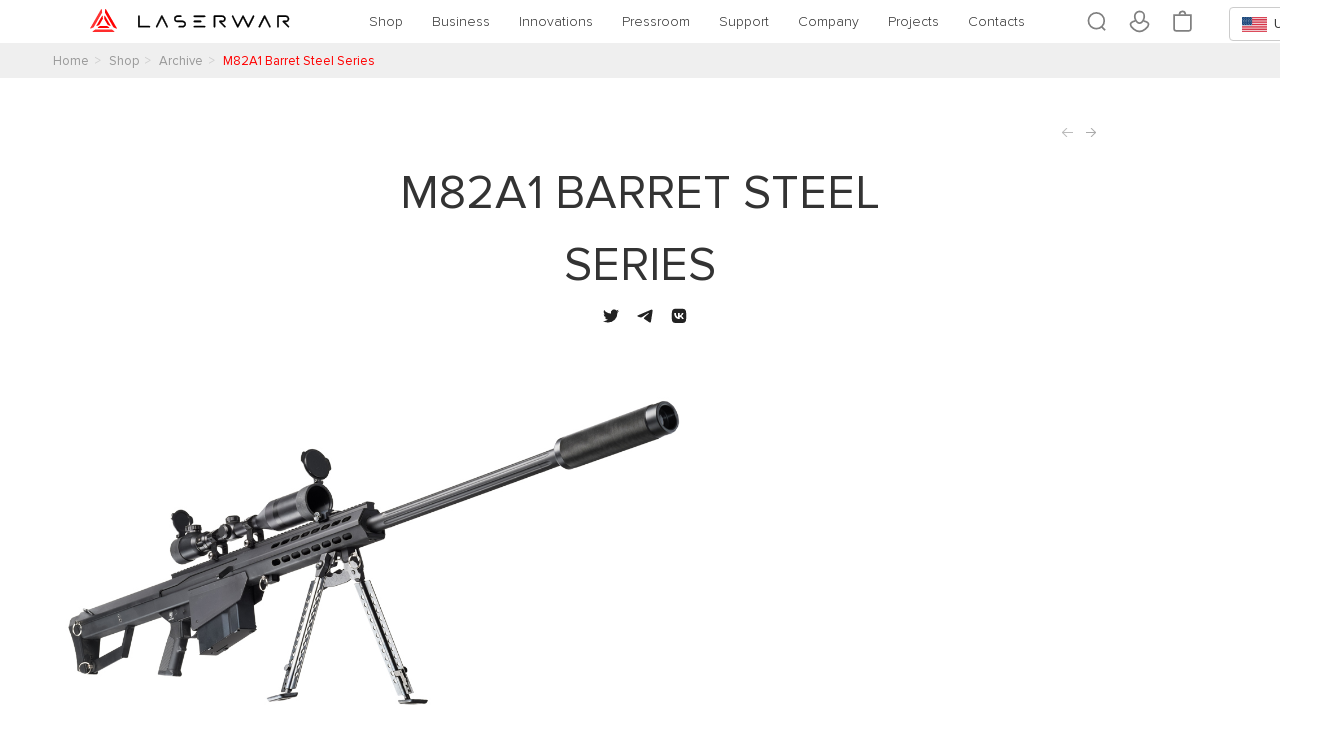

--- FILE ---
content_type: text/html; charset=utf-8
request_url: https://laserwar.com/equipments/laser-tag-weapons/sniper/m82a1-barret-steel-series
body_size: 20989
content:
<!DOCTYPE html>
<html lang="en-US">
<head>
    <meta charset="utf-8" />
    <meta name="viewport" content="width=device-width" />
    <meta name="keywords" content="laser tag,laser tag video,buy laser tag,laserwar configurator,buy laser tag,buy laser tag equipment,buy laser tag set,buy used laser tag,buy laser tag equipment price,laserwar,laserwar protocol,laser tag business,laser tag shop,laser tag outfit,laser paintball buy,laser tag game,what is laser tag,laser tag weapons,laser tag biathlon,laser shooting gallery,laser tag sales discounts,what laser tag means,cost laser tag,what game is laser tag,laserwar configurator,laserwar online store,paintball with laser,buy inflatable figures,ready-made laser tag business,equipment for laser tag" />
    <meta name="format-detection" content="telephone=no" />
    <meta name="description" content="Back in 1982 Ronnie Barrett designed and created a rifle, which struck his contemporaries. Unlike other sniper rifles, it was used for special militar" />
    <meta name="yandex-verification" content="9c2c113d350babbc" />
    <meta name="yandex-verification" content="70fb7374b08fa6c0" />
    <meta name="yandex-verification" content="35059bca7f6050c4" />
    <meta name="p:domain_verify" content="9982228c8cfc031f9ecf0f6a47e19824" />
    <title>M82A1 Barret Steel Series | LASERWAR laser tag</title>
    <meta property="og:type" content="article">
<meta property="og:url" content="https://laserwar.com/equipments/laser-tag-weapons/sniper/m82a1-barret-steel-series">
<meta property="og:title" content="M82A1 Barret Steel Series | LASERWAR laser tag">
<meta property="og:description" content="Back in 1982 Ronnie Barrett designed and created a rifle, which struck his contemporaries. Unlike other sniper rifles, it was used for special militar">
<meta property="og:image" content="https://laserwar.com/UploadImages/Equipment/2020/02/m82a1-barret-steel-edition-photo-18.jpg">

    
    <link rel="canonical" href="https://laserwar.com/equipments/laser-tag-weapons/sniper/m82a1-barret-steel-series" />
    <script type="application/ld+json">
    
        {
            "@context": "https://schema.org/",
            "@type": "Product",
            "name": "M82A1 Barret Steel Series",
            "image": ["https://laserwar.com/UploadImages/Equipment/2020/02/m82a1-barret-steel-edition-photo-18-thumb-medium.jpg","https://laserwar.com/UploadImages/Equipment/2020/02/m82a1-barret-steel-edition-photo-19-thumb-medium.jpg"],
            "description": "Back in 1982 Ronnie Barrett designed and created a rifle, which struck his contemporaries. Unlike other sniper rifles, it was used for special military tactical tasks. And now laser tag enthusiasts have the opportunity to feel like SWAT soldiers. The high-quality frame and good range wont leave you cold. The game set h",
            "sku": "54a4baae-ca11-4920-b06f-54ac3b1bded0",
            "brand": {
              "@type": "Brand",
              "name": "Laserwar"
            },
            "aggregateRating": {
              "@type": "AggregateRating",
              "ratingValue": 5,
              "reviewCount": 1
            },
            "identifier_exists": "no",
            "mpn": "",
            "offers": {
              "@type": "Offer",
              "price": 1180,
              "priceCurrency": "USD",
              "availability": "https://schema.org/InStock",
              "itemCondition": "https://schema.org/NewCondition",
              "priceValidUntil": "2026-02-21"
            }
          }
    </script>



    <link rel="preload" href="/fonts/Proxima Nova/ProximaNova-Light.woff2" as="font" type="font/woff2" crossorigin="anonymous">
    <link rel="preload" href="/fonts/Proxima Nova/ProximaNova-Thin.woff2" as="font" type="font/woff2" crossorigin="anonymous">
    <link rel="preload" href="/fonts/Proxima Nova/ProximaNova-Regular.woff2" as="font" type="font/woff2" crossorigin="anonymous">
    <link rel="preload" href="/fonts/Proxima Nova/ProximaNova-Semibold.woff2" as="font" type="font/woff2" crossorigin="anonymous">
    <link rel="preload" href="/fonts/Proxima Nova/ProximaNova-Bold.woff2" as="font" type="font/woff2" crossorigin="anonymous">
    <link rel="preload" href="/fonts/Proxima Nova/ProximaNova-ExtraBold.woff2" as="font" type="font/woff2" crossorigin="anonymous">
    <link rel="preload" href="/fonts/Proxima Nova/ProximaNova-Black.woff2" as="font" type="font/woff2" crossorigin="anonymous">


    <link href="/css/main.css?v=MD7KMQiuTVzWOaVRQtYFF7Zlv5A_Jc5GLSgzpW7r7QE1" rel="stylesheet"/>

    <link href="/css/fonts.css?v=w1pTEQLcnyDx4pkV6Vc6bxUeHqvyDK7m0QWWVw_qdWI1" rel="stylesheet"/>


    <script src="/js/jquery.js?v=rD9yxcIfC-_zwpaJ_9UPbUY1Niam5dFE8OFiugxkBeM1"></script>

    <script src="/js/localization_of_currency.js?v=9qAOpCtrv09rcTDSosrLaxx-mTbYd8gUqat06fxomo81"></script>

    <script src="/js/partials_cart.js?v=uHbY1AXU86CVr5V445iuKHMIF2wJO8i7lPszLBA1yWQ1"></script>


    <link href="/css/css-styles.css?v=cM-_1WIWjTpd88qQBCmYflC8w-ibhqT_oGKFTY7XQtM1" rel="stylesheet"/>

    <link href="/css/footer.css?v=GA7oDlahfrSjsdUUInDPK8qvVP6Nrl2oEehATex7RsQ1" rel="stylesheet"/>

    <link href="/css/scrollbar.css?v=Jvu1KPLR4I7CetsmlVamcrINMchre0HiuxXBLlPEDqA1" rel="stylesheet"/>

    <link href="/css/search.css?v=rnUNQoQ1CnbkSCiufH9mBbrGIDkX_6GmBVbK3XKkTmg1" rel="stylesheet"/>


    
    <link href="/Content/layout/application.css" rel="stylesheet">

    <script>
        function loaded() {
            $(".laserwar-loading").addClass("hidden");
        };

        window.addEventListener("load", loaded);
    </script>


    <meta name="baidu-site-verification" content="CwgZGkoZZp" />

    <link rel="apple-touch-icon" sizes="180x180" href="/Images/ico/apple-touch-icon.png?1">
    <link rel="icon" type="image/png" sizes="32x32" href="/Images/ico/favicon-32x32.png?1">
    <link rel="icon" type="image/png" sizes="16x16" href="/Images/ico/favicon-16x16.png?1">
    <link rel="manifest" href="/Images/ico/manifest.json?1">
    <link rel="yandex-tableau-widget" href="https://laserwar.com/manifest.json" />
    <meta name="theme-color" content="#ffffff">
</head>
<body>
    <div class="laserwar-loading">
        <svg id="Layer_1" data-name="Layer 1" xmlns="http://www.w3.org/2000/svg" viewBox="0 0 256 256">
            <title>laserwar logo</title>
            <path class="cls-1 laserwar-logo-1" d="M151.87,160.63l-48,.34A9.8,9.8,0,0,0,98,163l-10.87,8.23a2.28,2.28,0,0,0,1.38,4.1h79.27a2.28,2.28,0,0,0,1.38-4.1l-11.32-8.56A9.86,9.86,0,0,0,151.87,160.63Z" />
            <path class="cls-1 laserwar-logo-2" d="M99.52,150.07l22.91-40a9.86,9.86,0,0,0,1.23-6.11l-2-16a2.28,2.28,0,0,0-4.24-.86l-40.6,70.32a2.28,2.28,0,0,0,2.86,3.24l15.13-6.39A9.76,9.76,0,0,0,99.52,150.07Z" />
            <path class="cls-1 laserwar-logo-3" d="M133.94,110l23.2,40.19a9.82,9.82,0,0,0,4.7,4.14l14.82,6.26a2.28,2.28,0,0,0,2.87-3.24l-40.6-70.32a2.28,2.28,0,0,0-4.24.86l-2,16A9.82,9.82,0,0,0,133.94,110Z" />
            <path class="cls-1 laserwar-logo-4" d="M140.84,38.6,138.4,58.17a12,12,0,0,0,1.51,7.47l58.67,101.62a12,12,0,0,0,5.71,5L222.46,180a2.54,2.54,0,0,0,3.19-3.61L145.56,37.64A2.54,2.54,0,0,0,140.84,38.6Z" />
            <path class="cls-1 laserwar-logo-5" d="M184.31,185.67H72a12,12,0,0,0-7.22,2.42L49.08,200a2.54,2.54,0,0,0,1.54,4.56H205.73a2.53,2.53,0,0,0,1.53-4.56l-15.73-11.91A12,12,0,0,0,184.31,185.67Z" />
            <path class="cls-1 laserwar-logo-6" d="M57.77,167.26,116.44,65.64A12,12,0,0,0,118,58.17L115.51,38.6a2.55,2.55,0,0,0-4.73-1L30.7,176.36A2.54,2.54,0,0,0,33.89,180l18.17-7.67A12.07,12.07,0,0,0,57.77,167.26Z" />
        </svg>
    </div>

    <div class="modal__bg hidden"></div>
    <div class="transparent__bg hidden"></div>

    <div class="maindiv">
        
        <div class="content">

            <!-- Site Overlay -->
            <div class="site-overlay"></div>

            <div class="page-home">
                <header class="header-light">
                    


<nav class="navbar navbar-expand-lg container" id="main-navbar">
    <a class="navbar-brand" href="https://laserwar.com">
        <img src="/images/logo-laserwar-triangle.svg" class="logo-triangle" alt="LASERWAR logo">
        <img src="/images/logo-laserwar-text.svg" class="logo-text light" alt="LASERWAR logo">
        <img src="/images/logo-laserwar-text-black.svg" class="logo-text dark" alt="LASERWAR logo">
    </a>
    <button class="navbar-toggler" type="button" data-toggle="collapse" data-target="#navbarSupportedContent"
            aria-controls="navbarSupportedContent" aria-expanded="false" aria-label="Toggle navigation">
        <span class="icon-bar top-bar"></span><span class="icon-bar middle-bar"></span><span class="icon-bar bottom-bar"></span>
    </button>
    <div class="collapse navbar-collapse" id="navbarSupportedContent">
        <ul class="navbar-nav main-menu w-100 justify-content-between">
            <li class="nav-item active dropdown">
                <a href="/equipments">Shop</a>
                <ul class="dropdown-menu">
                    <li><a href="/equipments/game-sets">Laser tag weapons</a></li>
                    <li><a href="/equipments/additional-devices">Additional devices</a></li>
                    <li><a href="/equipments/hit-sensors"><span>Hit sensors</span></a></li>
                    <li><a href="/business/laser-tag-sets">Laser tag sets</a></li>
                    <li><a href="/equipments/indoor-laser-tag">Indoor laser tag</a></li>
                    <li><a href="/equipments/inflatable-figures">Inflatable figures</a></li>
                    <li><a href="/equipments/tactical-gears">Tactical gears</a></li>
                    <li><a href="/equipments/electronic">Electronic</a></li>
                    <li><a href="/equipments/laser-tag-at-home">Laser tag at home</a></li>
                    <li><a href="/equipments/biathlon-equipment">Biathlon</a></li>
                    <li><a href="/equipments/vr"><span>VR headset</span></a></li>
                    
                </ul>
            </li>
            <li class="nav-item dropdown">
                <a href="/business">Business</a>
                <ul class="dropdown-menu">
                    <li><a href="/business/promotions">Discount and Promotions</a></li>
                    <li><a href="/start-laser-tag-business">Start Laser Tag Business</a></li>
                    <li><a href="/laser-tag-commercial-equipment-for-business">Outdoor laser tag</a></li>
                    <li><a href="/business/laser-tag-sets">Laser tag sets</a></li>
                    <li><a href="/competitive-advantages/laser-tag-manufacturer-in-facts-and-figures">Competitive advantages</a></li>
                    <li><a href="/business/franchise">Franchise</a></li>
                    <li><a href="/business/clients">Our Clients</a></li>
                    <li><a href="/business/dealers">Dealers</a></li>
                    <li><a href="/business/catalogs">Catalogues</a></li>
                    <li><a href="https://warstation.com/"><span>VR Franchise</span></a></li>
                </ul>
            </li>
            <li class="nav-item dropdown">
                <a href="/innovations">Innovations</a>
                <ul class="dropdown-menu">
                    <li class="dropdown">
                        <a href="/innovations/releases-and-bestsellers" class="dropdown-toggle">Releases & bestsellers</a>
                        <ul class="dropdown-menu">
                            <li><a href="/innovations/pulsar-laser-tag-weapon">Pulsar</a></li>
                            <li><a href="/innovations/hellfire-laser-tag-weapon">Hellfire</a></li>
                            <li><a href="/innovations/ak-25-predator">AK-25 Predator</a></li>
                            <li><a href="/innovations/ar15-ranger">AR-15 Ranger</a></li>
                            <li><a href="/product/assault-rifle-ak-15-warrior">AK-15 Warrior</a></li>
                            
                            <li><a href="/product/mp-9lt-phoenix">Phoenix</a></li>
                            <li><a href="/product/laser-tag-gun-hornet">Hornet</a></li>
                            <li><a href="/product/realistic-laser-tag-guns">Realistic laser tag guns</a></li>
                        </ul>
                    </li>
                    <li class="dropdown">
                        <a href="/innovations/gaming-devices" class="dropdown-toggle">Gaming devices</a>
                        <ul class="dropdown-menu">
                            <li><a href="/innovations/shooting-gallery">Shooting gallery</a></li>
                            <li><a href="/innovations/nuclear-case">Nuclear case</a></li>
                            <li><a href="/innovations/cerberus-laser-tag-mine">Cerberus mine</a></li>
                            <li><a href="/product/laser-tag-digital-flag">Laser tag digital flag</a></li>
                            <li><a href="/innovations/smart-control-point">Smart control point</a></li>
                            <li><a href="/innovations/lasertag-smart-battle-base">Smart Battle Base</a></li>
                            <li><a href="/product/smart-remotes">Smart Remotes</a></li>
                            <li><a href="/innovations/trinity-laser-tag-grenade">Trinity grenade</a></li>
                            <li><a href="/product/smart-rgb-headband">Smart RGB-headbands</a></li>
                            <li><a href="/innovations/time-point">Time Point</a></li>
                            <li><a href="/innovations/advanced-laser-tag-equipment-combo">One body – three devices</a></li>
                            <li><a href="/innovations/laser-tag-dome">Laser tag Dome</a></li>
                            <li><a href="/innovations/electronic-target">Electronic target</a></li>
                            <li><a href="/innovations/adrenaline-shock-bracelet">Adrenaline shock bracelet</a></li>
                        </ul>
                    </li>
                    <li class="dropdown">
                        <a href="/innovations/technology" class="dropdown-toggle">Technologies</a>
                        <ul class="dropdown-menu">
                            <li><a href="/laser-tag-software">Laser tag software</a></li>
                            <li><a href="/innovations/laserwar-x-generation">X-Generation</a></li>
                            <li><a href="/laser-tag-9-generation">9-Generation</a></li>
                            <li><a href="/innovations/lasertag-parallax-optics">Parallax optics</a></li>
                            <li><a href="/innovations/lasertag-weapon-safety-bumpers">Weapon safety Bumpers</a></li>
                        </ul>
                    </li>
                    <li class="dropdown">
                        <a href="/innovations/service" class="dropdown-toggle">Services</a>
                        <ul class="dropdown-menu">
                            <li><a href="/innovations/inflatable-aerofigures-from-laserwar">Inflatable shelters</a></li>
                            <li><a href="/innovations/game-playgrounds">Game playgrounds</a></li>
                            <li><a rel="external nofollow" href="https://cybertag.com/arena">Lasertag arenas</a></li>
                            <li><a href="/services/trade-in">Trade-in LASERWAR</a></li>
                        </ul>
                    </li>
                    
                </ul>
            </li>
            <li class="nav-item dropdown">
                <a href="/pressroom">Pressroom</a>
                <ul class="dropdown-menu">
                    <li><a href="/pressroom/news">News of laser tag</a></li>
                    <li><a href="/pressroom/articles">Laser tag wiki </a></li>
                    <li><a href="/photo">Laser tag photos</a></li>
                    <li><a href="/video">Laser tag videos</a></li>
                    <li><a href="/pressroom/calendar">Calendar</a></li>
                </ul>
            </li>
            <li class="nav-item dropdown">
                <a href="/support">Support</a>
                <ul class="dropdown-menu">
                    
                    <li class="dropdown">
                        <a href="/software" class="dropdown-toggle">Software</a>
                        <ul class="dropdown-menu">
                            <li><a href="/lasertag-software/android-configurator">Android configurator</a></li>
                            <li><a href="/lasertag-software/x-gen-configurator">X-Gen configurator</a></li>
                            <li><a href="/lasertag-software/mobile-configurator">Mobile configurator</a></li>
                            <li><a href="/lasertag-software/laserwar-configurator">Configurator LASERWAR</a></li>
                            <li><a href="/lasertag-software/comparison-of-generations">Comparison of generations</a></li>
                        </ul>
                    </li>
                    <li><a href="/warranty-service">Warranty Service</a></li>
                    <li><a href="/support/firmwares">Firmware downloads</a></li>
                    <li><a href="/support/dataprotocol">Data protocol</a></li>
                    <li><a href="/laser-tag-service-and-support">Service and Support</a></li>
                    <li><a href="/business/certificates">Certificates</a></li>
                    <li><a href="http://lasertagforum.com" target="_blank" rel="external nofollow">Forum</a></li>
                    <li><a href="/faq/laser-tag-general-questions">F.A.Q.</a></li>
                </ul>
            </li>
            <li class="nav-item dropdown">
                <a href="/about-us">Company</a>
                <ul class="dropdown-menu">
                    <li><a href="/company-reviews">Company Reviews</a></li>
                    
                    <li><a href="/company/about">10 Years Anniversary</a></li>
                    <li><a href="/laserwar-team">LASERWAR team</a></li>
                    <li><a href="/about-us">About Us</a></li>
                </ul>
            </li>
            <li class="nav-item dropdown dropdown-projects">
                <a href="/">Projects</a>
                <div class="laserwar-projects">
                    <div class="row">
                        <div class="col-md-9">
                            <ul class="projects-first-row">
                                <li><a class="animation-delay-0" href="https://warstation.com" title="Business in VR: WARSTATION franchise " target="_blank" rel="external nofollow"><img src="/images/projects/logo-warstation.gif" alt="WARSTATION VR franchise logo">WARSTATION</a></li>
                                
                                <li><a class="animation-delay-2" href="https://cybertag.com" title="Cybertag - indoor laser tag equipment" target="_blank" rel="external nofollow"><img src="/images/projects/logo-cybertag.gif" alt="Cybertag animated logo">CYBERTAG</a></li>
                                <li><a class="animation-delay-3" href="https://laserarena.com" title="Turn key laser tag arenas" target="_blank" rel="external nofollow"><img src="/images/projects/logo-laserarena.gif" alt="Laser tag arena animated logo">LaserArena</a></li>
                                
                                <li><a class="animation-delay-5" href="https://laserbiatlon.com" title="Laser tag biathlon" target="_blank"><img src="/images/projects/logo-laser-biathlon.gif" alt="Laser tag biathlon animated logo">Laser tag<br> biathlon</a> </li>
                                <li><a class="animation-delay-6" href="https://zombie-lasertag.com" title="Zombie tag - survive the apocalypse" target="_blank"><img src="/images/projects/logo-zombietag.gif" alt="Zombietag animated logo">ZombieTag</a></li>
                                <li><a class="animation-delay-7" href="https://alphatag.com" title="Alpha tag - the brightest star of the LASERWAR constellation" target="_blank"><img src="/images/projects/logo-alphatag.gif" alt="ALPHATAG animated logo">ALPHATAG</a></li>

                            </ul>
                        </div>
                        <div class="col-md-3">
                            <ul class="laserwar-projects-right">
                                <li><a class="animation-delay-9" href="https://laserwar.com/equipments" title="Buy laser tag equipment online"><ins class="project-icon-shop"></ins>Online shop</a></li>
                                <li><a class="animation-delay-10" href="https://laserwar.com/start-laser-tag-business" title="Start laser tag business!"><ins class="project-icon-business"></ins>Business</a></li>
                            </ul>
                        </div>
                    </div>
                </div>
            </li>
            <li class="nav-item"><a href="/contacts">Contacts</a></li>
            <li class="nav-item-icons">
                <ul>
                    <li><a href="#" class="menu-search"><ins class="icon-nav-search"></ins></a></li>
                    <li><a href="/manage"><ins class="icon-nav-profile"></ins></a></li>
                    <li class="menu-cart"><a href="/manage?section=cart"><ins class="icon-nav-cart"></ins><var class="cart-count-value"></var></a></li>
                </ul>
            </li>
        </ul>
        <form action="/home/search" class="form-search" id="formSearch" method="post" style="display:none">
            <div class="search-text">
                <input class="form-control input-search" type="text" name="search" placeholder="type text to search..." autofocus>
            </div>
            <button class="search-button" type="submit"><ins class="icon-nav-search"></ins></button>
            <a href="#" class="search-close"><ins class="icon-nav-close"></ins></a>
        </form>

            <div class="header">
                <div class="btn-group currency">
                    <button type="button" class="btn btn-default dropdown-toggle filter-dropdown" data-toggle="dropdown" aria-haspopup="true" aria-expanded="false"> <img src="/images/usd_currency.jpg">USD <span class="caret"></span> </button>
                    <ul class="dropdown-menu">
                        <li><a class="usd" onclick="SetUsdCurrency()"><img src="/images/usd_currency.jpg">USD</a></li>
                        <li><a class="eur" onclick="SetEurCurrency()"><img src="/images/eur_currency.jpg">EUR</a></li>
                    </ul>
                </div>
            </div>
    </div>
</nav>

                </header>
            </div>
            <div>
                
                
                <div class="body-content">
                    
<link href="/css/breadcrumbs.css?v=UwY_Jf_j1Zt3fhWA0AHKdI8MoO94SvsCAGAtOD6yePQ1" rel="stylesheet"/>




    <div class="breadcrumbs-container">
        <ol class="breadcrumb" itemscope itemtype="http://schema.org/BreadcrumbList">
                    <li class="breadcrumbs" itemprop="itemListElement" itemscope itemtype="http://schema.org/ListItem">
                        <a itemprop="item" href="https://laserwar.com/"><span itemprop="name">Home</span></a>
                        <meta itemprop="position" content="1" />
                    </li>
                    <li class="breadcrumbs" itemprop="itemListElement" itemscope itemtype="http://schema.org/ListItem">
                        <a itemprop="item" href="https://laserwar.com/equipments"><span itemprop="name">Shop</span></a>
                        <meta itemprop="position" content="2" />
                    </li>
                    <li class="breadcrumbs" itemprop="itemListElement" itemscope itemtype="http://schema.org/ListItem">
                        <a itemprop="item" href="https://laserwar.com/equipments/archive"><span itemprop="name">Archive</span></a>
                        <meta itemprop="position" content="3" />
                    </li>
                    <li class="breadcrumbs" itemprop="itemListElement" itemscope itemtype="http://schema.org/ListItem">
                        <a itemprop="item" href=""><span itemprop="name">M82A1 Barret Steel Series</span></a>
                        <meta itemprop="position" content="4" />
                    </li>

        </ol>
    </div>

                    <input id="controller" type="hidden" value="equipments" />
                    
                    

<link href="/css/equipmentslider.css?v=NAGSMGpbfU3y4gtm_29gWCp6tkJSEVaEs7MQu1q8KKU1" rel="stylesheet"/>


<link href="/css/tiles_view.css?v=TZb-Y0jZ6j_jujxI7G9azRkb3evspKQ0LzEEM6mZcNc1" rel="stylesheet"/>

<link href="/css/equipments.css?v=22p2ixz_JzDFrFyAJjcjzZsmLdBvvnvwITwuaxDb4VU1" rel="stylesheet"/>

<link href="/css/equipment.css?v=rUOeFDF0amZwNDPYSeSwBBQXEpp-bWTPyrPiqQ4RcYk1" rel="stylesheet"/>

<link href="/css/checkboxes.css?v=FimRrLMqPETs9xxYZEJrWVnnkNn9r5GMoixM6v8YC-k1" rel="stylesheet"/>


<script async defer crossorigin="anonymous" src="https://connect.facebook.net/ru_RU/sdk.js#xfbml=1&version=v13.0" nonce="HcLmy8Qa">

</script>

<input data-val="true" data-val-required="The Id field is required." id="equipment_Id" name="equipment.Id" type="hidden" value="54a4baae-ca11-4920-b06f-54ac3b1bded0" />
<input data-val="true" data-val-number="The field LangId must be a number." data-val-required="The LangId field is required." id="equipment_LangId" name="equipment.LangId" type="hidden" value="2" />







<input id="sourcePrice" name="sourcePrice" type="hidden" value="1180" />
<input type="hidden" id="urlName" value="https://laserwar.com/equipments/laser-tag-weapons/sniper/m82a1-barret-steel-series" />
<input type="hidden" id="modelName" value="M82A1 Barret Steel Series" />
<input type="hidden" id="selectedpart" />
<input type="hidden" id="lng" value="en-US" />
<input type="hidden" id="isauth" value="0" />
<input type="hidden" id="usdeur" value="0.85" />

<div class="page-container">
    <div class="notify-container hide">
        <span class="notify-text">The item has been successfully added to cart</span>
    </div>
    <div class="equipment">
        <div class="equipment_info">
            <div class="equipment_info_title">
                <div class="equipment_nav">
                    <a class="equipment_nav_left" href="/equipments/laser-tag-weapons/sniper/m14-delta-force-elite-series"><span>previous</span></a>
                    <a class="equipment_nav_right" href="/equipments/laser-tag-weapons/sniper/vss-vintorez-alpha-steel-series"><span>next</span></a>
                </div>
                <div style="text-align: center">
                    <h1 class="equipment_name" style="display: inline-block">M82A1 Barret Steel Series</h1>
                </div>
                <div class="clear-both"></div>
            </div>




            <div class="rambler-share"></div>


            <div class="equipment_images">
                <div class="data-images-versions" style="display:none;">
                        <a href="/UploadImages/Equipment/2020/02/m82a1-barret-steel-edition-photo-18.jpg" title="M82A1 Barret Steel Series Sniper - photo 0">
                            <picture><source srcset = "/UploadImages/Equipment/2020/02/m82a1-barret-steel-edition-photo-18-thumb-medium.webp" type="image/webp"><source srcset = "/UploadImages/Equipment/2020/02/m82a1-barret-steel-edition-photo-18-thumb-medium.jpg" type="image/jpeg"><img alt="M82A1 Barret Steel Series photo 0" data-versionId="" src="/UploadImages/Equipment/2020/02/m82a1-barret-steel-edition-photo-18.jpg" style="width:100%"></img></picture>
                            
                        </a>
                        <a href="/UploadImages/Equipment/2020/02/m82a1-barret-steel-edition-photo-19.jpg" title="M82A1 Barret Steel Series Sniper - photo 1">
                            <picture><source srcset = "/UploadImages/Equipment/2020/02/m82a1-barret-steel-edition-photo-19-thumb-medium.webp" type="image/webp"><source srcset = "/UploadImages/Equipment/2020/02/m82a1-barret-steel-edition-photo-19-thumb-medium.jpg" type="image/jpeg"><img alt="M82A1 Barret Steel Series photo 1" data-versionId="" src="/UploadImages/Equipment/2020/02/m82a1-barret-steel-edition-photo-19.jpg" style="width:100%"></img></picture>
                            
                        </a>
                </div>
                <div id="fotorama" class="fotorama" data-nav="thumbs" data-width="720" data-maxwidth="100%" data-thumbwidth="100" data-thumbmargin="12" data-click="false" data-ratio="16/9" data-arrows="false">
                        <a href="/UploadImages/Equipment/2020/02/m82a1-barret-steel-edition-photo-18.jpg" title="M82A1 Barret Steel Series Sniper - photo 0">
                            <picture><source srcset = "/UploadImages/Equipment/2020/02/m82a1-barret-steel-edition-photo-18-thumb-medium.webp" type="image/webp"><source srcset = "/UploadImages/Equipment/2020/02/m82a1-barret-steel-edition-photo-18-thumb-medium.jpg" type="image/jpeg"><img alt="M82A1 Barret Steel Series photo 2" data-versionId="" src="/UploadImages/Equipment/2020/02/m82a1-barret-steel-edition-photo-18.jpg" style="width:100%"></img></picture>
                            
                        </a>
                        <a href="/UploadImages/Equipment/2020/02/m82a1-barret-steel-edition-photo-19.jpg" title="M82A1 Barret Steel Series Sniper - photo 1">
                            <picture><source srcset = "/UploadImages/Equipment/2020/02/m82a1-barret-steel-edition-photo-19-thumb-medium.webp" type="image/webp"><source srcset = "/UploadImages/Equipment/2020/02/m82a1-barret-steel-edition-photo-19-thumb-medium.jpg" type="image/jpeg"><img alt="M82A1 Barret Steel Series photo 2" data-versionId="" src="/UploadImages/Equipment/2020/02/m82a1-barret-steel-edition-photo-19.jpg" style="width:100%"></img></picture>
                            
                        </a>
                </div>


                <div id="lg"></div>
            </div>
            <div class="equipment_params">


                    <div class="equipment_params_title">Equipment Options</div>

                    <input type="hidden" value="0" id="currentVersionPrice" />
                    <input type="hidden" value="5" id="versionscnt" />
                    <input type="hidden" id="PriceMaxGift" value="0" />
                                <div class="option_title">Version</div>
                            <input type="hidden" value="0" id="cntVersionPrice_9fcb4b3a-396c-e511-8279-aa3d691a1efa" class="currentVersionPrice" />
                        <div class="margin-top-2px">

                            <input id="version_0" class="versionradio" name="version_9fcb4b3a-396c-e511-8279-aa3d691a1efa" type="radio" data-version-name="v.9 Smart RGB" data-id="ea9b340d-7b20-4951-9535-04e0eb667fe1" data-price="0" data-isGift="False" onchange="addversiontoprice(this, '0', '9fcb4b3a-396c-e511-8279-aa3d691a1efa')" checked=checked />

                                <label id="versionradioname_0" for="version_0">
                                    <span class="border"><span></span></span>
                                    v.9 Smart RGB 
                                </label>
                                <label><a href="https://laserwar.com/laser-tag-9-generation" target="_blank" data-name="find_out_more" class="find_out_more_version"><span>find out more</span><img src="/Images/equipments/find_out_more_version_equipment.png" /></a></label>

                        </div>
                        <div class="margin-top-2px">

                            <input id="version_1" class="versionradio" name="version_9fcb4b3a-396c-e511-8279-aa3d691a1efa" type="radio" data-version-name="v.10 X-GEN Wi-Fi " data-id="b5665cde-b30c-48d9-b6ca-5bfe8b8c7196" data-price="40" data-isGift="False" onchange="addversiontoprice(this, '40', '9fcb4b3a-396c-e511-8279-aa3d691a1efa')"  />

                                <label id="versionradioname_1" for="version_1">
                                    <span class="border"><span></span></span>
                                    v.10 X-GEN Wi-Fi  
                                </label>
                                <label><a href="https://laserwar.com/innovations/laserwar-x-generation" target="_blank" data-name="find_out_more" class="find_out_more_version_hidden"><span>find out more</span><img src="/Images/equipments/find_out_more_version_equipment.png" /></a></label>

                        </div>
                        <div class="margin-top-2px">

                            <input id="version_2" class="versionradio" name="version_9fcb4b3a-396c-e511-8279-aa3d691a1efa" type="radio" data-version-name="v.11 ALPHATAG" data-id="3ef0415a-396c-e511-8279-aa3d691a1efa" data-price="58" data-isGift="False" onchange="addversiontoprice(this, '58', '9fcb4b3a-396c-e511-8279-aa3d691a1efa')"  />

                                <label id="versionradioname_2" for="version_2">
                                    <span class="border"><span></span></span>
                                    v.11 ALPHATAG 
                                </label>
                                <label><a href="https://laserwar.com/innovations/laserwar-x-generation" target="_blank" data-name="find_out_more" class="find_out_more_version_hidden"><span>find out more</span><img src="/Images/equipments/find_out_more_version_equipment.png" /></a></label>

                        </div>
                                <div class="option_title">Optics type</div>
                            <input type="hidden" value="0" id="cntVersionPrice_97a9934a-ea1e-401f-b72b-bf0792344a5d" class="currentVersionPrice" />
                        <div class="margin-top-2px">

                            <input id="version_3" class="versionradio" name="version_97a9934a-ea1e-401f-b72b-bf0792344a5d" type="radio" data-version-name="PRISM optical system" data-id="26948457-4be1-42ef-bf59-1c8705035956" data-price="0" data-isGift="False" onchange="addversiontoprice(this, '0', '97a9934a-ea1e-401f-b72b-bf0792344a5d')" checked=checked />

                                <label id="versionradioname_3" for="version_3">
                                    <span class="border"><span></span></span>
                                    PRISM optical system 
                                </label>
                                <label><a href="https://laserwar.com/innovations/laserwar-x-generation" target="_blank" data-name="find_out_more" class="find_out_more_version_hidden"><span>find out more</span><img src="/Images/equipments/find_out_more_version_equipment.png" /></a></label>

                        </div>
                        <div class="margin-top-2px">

                            <input id="version_4" class="versionradio" name="version_97a9934a-ea1e-401f-b72b-bf0792344a5d" type="radio" data-version-name="PARALLAX optical system" data-id="7ae278cc-5421-4cf9-9fbb-1c5e4af3bf7c" data-price="16" data-isGift="False" onchange="addversiontoprice(this, '16', '97a9934a-ea1e-401f-b72b-bf0792344a5d')"  />

                                <label id="versionradioname_4" for="version_4">
                                    <span class="border"><span></span></span>
                                    PARALLAX optical system 
                                </label>
                                <label><a href="https://laserwar.com/innovations/laserwar-x-generation" target="_blank" data-name="find_out_more" class="find_out_more_version_hidden"><span>find out more</span><img src="/Images/equipments/find_out_more_version_equipment.png" /></a></label>

                        </div>


                <div id="equipversions">
                        <input type="hidden" id="optcnt" value="0" />
                        <input type="hidden" id="optstartind" value="0" />
                            <div id="div_version_ea9b340d-7b20-4951-9535-04e0eb667fe1" class="div_version ">
                                <input type="hidden" id="optcnt_ea9b340d-7b20-4951-9535-04e0eb667fe1" value="5" />
                                <input type="hidden" id="optstartind_ea9b340d-7b20-4951-9535-04e0eb667fe1" value="0" />

                                
            <div class="option_title">Defeat sensors and battery charger must be purchased separately for selected version</div>
        <input id="option_0" class="option" data-price="19.8" name="option_0" type="checkbox" data-id="f6ae0485-3dea-45dd-95e4-8ea80421886f" onchange="addtoprice(this, '19.8')" />
        <label for="option_0">
            <span class="border"><span></span></span>
            Li+ charger <span class="priceValueDecimal"></span>
        </label>
        <br />
        <input id="option_1" class="option" data-price="99" name="option_1" type="checkbox" data-id="a537d65b-e3cc-4f95-90c4-04a7bbcabcc5" onchange="addtoprice(this, '99')" />
        <label for="option_1">
            <span class="border"><span></span></span>
            Smart RGB wireless headband (v.9-10) <span class="priceValueDecimal"></span>
        </label>
        <br />
        <input id="option_2" class="option" data-price="121" name="option_2" type="checkbox" data-id="3730f50f-a8f5-4ac0-be92-5e57b6fd05e5" onchange="addtoprice(this, '121')" />
        <label for="option_2">
            <span class="border"><span></span></span>
            Smart RGB headband for 2 sets (v.9-10) <span class="priceValueDecimal"></span>
        </label>
        <br />
            <div class="option_title">Available options for selected version</div>
        <input id="option_3" class="option" data-price="11" name="option_3" type="checkbox" data-id="7e2b81bf-dd9e-41f9-a3d8-23de894a1afb" onchange="addtoprice(this, '11')" />
        <label for="option_3">
            <span class="border"><span></span></span>
            Feedback <span class="priceValueDecimal"></span>
        </label>
        <br />
        <input id="option_4" class="option" data-price="22" name="option_4" type="checkbox" data-id="3bf152be-62ad-49c8-b4e6-c234fdb54972" onchange="addtoprice(this, '22')" />
        <label for="option_4">
            <span class="border"><span></span></span>
            OLED-display <span class="priceValueDecimal"></span>
        </label>
        <br />


                            </div>
                            <div id="div_version_b5665cde-b30c-48d9-b6ca-5bfe8b8c7196" class="div_version hidden">
                                <input type="hidden" id="optcnt_b5665cde-b30c-48d9-b6ca-5bfe8b8c7196" value="5" />
                                <input type="hidden" id="optstartind_b5665cde-b30c-48d9-b6ca-5bfe8b8c7196" value="5" />

                                
            <div class="option_title">Defeat sensors and battery charger must be purchased separately for selected version</div>
        <input id="option_5" class="option" data-price="19.8" name="option_5" type="checkbox" data-id="f6ae0485-3dea-45dd-95e4-8ea80421886f" onchange="addtoprice(this, '19.8')" />
        <label for="option_5">
            <span class="border"><span></span></span>
            Li+ charger <span class="priceValueDecimal"></span>
        </label>
        <br />
        <input id="option_6" class="option" data-price="99" name="option_6" type="checkbox" data-id="a537d65b-e3cc-4f95-90c4-04a7bbcabcc5" onchange="addtoprice(this, '99')" />
        <label for="option_6">
            <span class="border"><span></span></span>
            Smart RGB wireless headband (v.9-10) <span class="priceValueDecimal"></span>
        </label>
        <br />
        <input id="option_7" class="option" data-price="121" name="option_7" type="checkbox" data-id="3730f50f-a8f5-4ac0-be92-5e57b6fd05e5" onchange="addtoprice(this, '121')" />
        <label for="option_7">
            <span class="border"><span></span></span>
            Smart RGB headband for 2 sets (v.9-10) <span class="priceValueDecimal"></span>
        </label>
        <br />
            <div class="option_title">Available options for selected version</div>
        <input id="option_8" class="option" data-price="11" name="option_8" type="checkbox" data-id="7e2b81bf-dd9e-41f9-a3d8-23de894a1afb" onchange="addtoprice(this, '11')" />
        <label for="option_8">
            <span class="border"><span></span></span>
            Feedback <span class="priceValueDecimal"></span>
        </label>
        <br />
        <input id="option_9" class="option" data-price="22" name="option_9" type="checkbox" data-id="3bf152be-62ad-49c8-b4e6-c234fdb54972" onchange="addtoprice(this, '22')" />
        <label for="option_9">
            <span class="border"><span></span></span>
            OLED-display <span class="priceValueDecimal"></span>
        </label>
        <br />


                            </div>
                            <div id="div_version_3ef0415a-396c-e511-8279-aa3d691a1efa" class="div_version hidden">
                                <input type="hidden" id="optcnt_3ef0415a-396c-e511-8279-aa3d691a1efa" value="4" />
                                <input type="hidden" id="optstartind_3ef0415a-396c-e511-8279-aa3d691a1efa" value="10" />

                                
            <div class="option_title">Defeat sensors and battery charger must be purchased separately for selected version</div>
        <input id="option_10" class="option" data-price="19.8" name="option_10" type="checkbox" data-id="f6ae0485-3dea-45dd-95e4-8ea80421886f" onchange="addtoprice(this, '19.8')" />
        <label for="option_10">
            <span class="border"><span></span></span>
            Li+ charger <span class="priceValueDecimal"></span>
        </label>
        <br />
        <input id="option_11" class="option" data-price="121" name="option_11" type="checkbox" data-id="07a909c8-070f-4137-80f4-5149d437dd5a" onchange="addtoprice(this, '121')" />
        <label for="option_11">
            <span class="border"><span></span></span>
            Headband ALPHATAG <span class="priceValueDecimal"></span>
        </label>
        <br />
            <div class="option_title">Available options for selected version</div>
        <input id="option_12" class="option" data-price="11" name="option_12" type="checkbox" data-id="7e2b81bf-dd9e-41f9-a3d8-23de894a1afb" onchange="addtoprice(this, '11')" />
        <label for="option_12">
            <span class="border"><span></span></span>
            Feedback <span class="priceValueDecimal"></span>
        </label>
        <br />
        <input id="option_13" class="option" data-price="22" name="option_13" type="checkbox" data-id="3bf152be-62ad-49c8-b4e6-c234fdb54972" onchange="addtoprice(this, '22')" />
        <label for="option_13">
            <span class="border"><span></span></span>
            OLED-display <span class="priceValueDecimal"></span>
        </label>
        <br />


                            </div>
                            <div id="div_version_26948457-4be1-42ef-bf59-1c8705035956" class="div_version ">
                                <input type="hidden" id="optcnt_26948457-4be1-42ef-bf59-1c8705035956" value="0" />
                                <input type="hidden" id="optstartind_26948457-4be1-42ef-bf59-1c8705035956" value="14" />

                                


                            </div>
                            <div id="div_version_7ae278cc-5421-4cf9-9fbb-1c5e4af3bf7c" class="div_version hidden">
                                <input type="hidden" id="optcnt_7ae278cc-5421-4cf9-9fbb-1c5e4af3bf7c" value="0" />
                                <input type="hidden" id="optstartind_7ae278cc-5421-4cf9-9fbb-1c5e4af3bf7c" value="14" />

                                


                            </div>

                </div>

                    <div class="margin-top-20px" style="margin-bottom: -15px;">
                        <button class="btn-addtocard" onclick="ShowWindowRequestPriceArchive()">Request Price Now</button>
                    </div>

            </div>

                <section class="step" id="step-form" style="display:none;">
                    <div class="wrap">
                        <div class="container">
                            <div class="row">
                                <div action="" class="col-12 step-form">
                                    <div class="row">
                                        <div class="col-md-6 step-form__tel">
                                            <label for="step-form-tel" class="step-form__label">My phone</label>
                                            <input type="tel" id="step-form-tel" class="step-form__input required phoneFranchise" onkeyup="this.value=this.value.replace(/[^\d]/,'')" placeholder="Phone">
                                        </div>
                                        <div class="col-md-6 step-form__email">
                                            <label for="step-form-email" class="step-form__label">Email</label>
                                            <input required="" type="email" id="step-form-email" class="step-form__input required emailFranchise" placeholder="Email">
                                        </div>
                                    </div>
                                    <div class="row">
                                        <div class="col step-form__btn">
                                            <button class="btn getoffer" onclick="RequestPriceArchiveEquipment()">Send request</button>
                                        </div>
                                        <div class="col step-form__bottom-text"><p>By submitting the application, I consent to the <a href="/privacy-policy">processing of personal data.</a></p></div>
                                    </div>
                                </div>
                            </div>
                        </div>
                    </div>
                </section>
                <div id="overlayModal">
                    <div id="myModal" class="modalSendPrice" style="display:none;">
                        <p>
                            <span class="firstText">Thanks for your choice!</span><br>
                            <span class="second">We will answer you the nearest time.</span><br>
                            <span class="other">If you have any questions, contact us: +371 25995697 or </span>
                            <br />
                            <span>+371 25995697 (WhatsApp, Viber)</span>
                        </p>
                        <span id="myModal__close" class="close" onclick="CloseModalSendPriceArchive()">OK</span>
                    </div>
                </div>
        </div>
    </div>


    <div class="equipment_description">
        <div id="menuparent" class="menuparent">
            <ul class="vmenu">
                <li>
                    <div id="vmdescription" onclick="showdiv('description')" class="eparam proxima-nova-bold-12px vmmenuitem">DESCRIPTION</div>
                </li>

                <li>
                    <div id="vmparams" onclick="showdiv('params')" class="eparam proxima-nova-bold-12px vmmenuitem">PARAMETERS</div>
                </li>

                <li>
                    <div id="vmreviews" onclick="showdiv('reviews')" class="eparam proxima-nova-bold-12px vmmenuitem">CUSTOMER REVIEWS</div>
                </li>



            </ul>

            <div id="description" class="description"><p>Back in 1982 Ronnie Barrett designed and created a rifle, which struck his contemporaries. Unlike other sniper rifles, it was used for special military tactical tasks. And now laser tag enthusiasts have the opportunity to feel like SWAT soldiers. The high-quality frame and good range won&#39;t leave you cold.&nbsp;</p>

<p>The game set has a folding bipod for pinpoint firing and a carrying handle.</p>

<p><strong>*Attention! The sight must be purchased separately and not included in the play set!</strong></p>
</div>

            <div id="video" class="hidden equipment_video">

            </div>

            <div id="schemes" class="hidden schemes"></div>

            <div id="params" class="hidden ">
                

<table class="equipmentparams_container">
    <tr>
        <td class="td_left">
            <table>
                    <tr>
                        <td>
                            <div class="text-left">
Charger type                            </div>
                        </td>
                        <td class="text-right">Li+ (8,4V; 1000 mA)  </td>
                    </tr>
                    <tr>
                        <td>
                            <div class="text-left">
Battery type                            </div>
                        </td>
                        <td class="text-right">Li+ (2,2 Ah; 7,4V) </td>
                    </tr>
                    <tr>
                        <td>
                            <div class="text-left">
Battery life                            </div>
                        </td>
                        <td class="text-right">30 h</td>
                    </tr>
            </table>
        </td>
        <td class="td_right">
            <table>
                    <tr>
                        <td class="text-left">
Effective firing range                        </td>
                        <td class="text-right">250 </td>
                    </tr>
                    <tr>
                        <td class="text-left">
Length                        </td>
                        <td class="text-right">160 cm</td>
                    </tr>
                    <tr>
                        <td class="text-left">
Weight                        </td>
                        <td class="text-right">6 kg</td>
                    </tr>
            </table>
        </td>
    </tr>
</table>

<table class="equipmentparams_mobilecontainer">
        <tr>
            <td>
                <div class="text-left">Charger type</div>
            </td>
            <td class="text-right">Li+ (8,4V; 1000 mA)  </td>
        </tr>
        <tr>
            <td>
                <div class="text-left">Battery type</div>
            </td>
            <td class="text-right">Li+ (2,2 Ah; 7,4V) </td>
        </tr>
        <tr>
            <td>
                <div class="text-left">Battery life</div>
            </td>
            <td class="text-right">30 h</td>
        </tr>
        <tr>
            <td>
                <div class="text-left">Effective firing range</div>
            </td>
            <td class="text-right">250 </td>
        </tr>
        <tr>
            <td>
                <div class="text-left">Length</div>
            </td>
            <td class="text-right">160 cm</td>
        </tr>
        <tr>
            <td>
                <div class="text-left">Weight</div>
            </td>
            <td class="text-right">6 kg</td>
        </tr>
</table>


<div class="equipment_download_passport">
        <div class="display-table-cell  vertical-align-middle">
            <img src="/Images/Soft/pdf_icon.png" />
            <a class="lnk-laserwar-download" href="/UploadImages/960a1d03-493a-4725-85cd-7a4e8a162b25\M82-A1 BARRET.docx">Download Passport 0.4 MB (DOCX)</a>
        </div>
</div>
<div class="equipment_download_instruction">
</div>


            </div>
            <div id="reviews" class="hidden equipment_reviews">
<div class="comment_view">
<input id="comment_id" name="comment_id" type="hidden" value="4699ee7a-2531-4a3b-9bec-cd28e6cc762d" />
<div>
    <div class="float-left width-150px">
        <img src="/Images/AvatarImages/008.jpg" class="img-comment" />
        <div class="ptsans-bold-14px margin-top-10px">Jacquel</div>

        <div class="ptsans-bold-14px margin-top-20px">Registry Date:</div>
        <div class="">3/20/2018</div>
        
    </div>

    <div class="float-left width-70 margin-bottom-35px">
        <div class="margin-left-50px">
            <div class="float-left">
                        <img class="margin-bottom-2px" src="/Images/star_active.png" />
                        <img class="margin-bottom-2px" src="/Images/star_active.png" />
                        <img class="margin-bottom-2px" src="/Images/star_active.png" />
                        <img class="margin-bottom-2px" src="/Images/star_active.png" />
                        <img class="margin-bottom-2px" src="/Images/star_active.png" />

            </div>

            <div class="float-left margin-left-10px ptsans-bold-16px color-gray vertical-align-middle">
                5/28/2019
            </div>


            <div class="clear-both"></div>

            <div class="display-block">
                

                
                <div class="">"A friend in the club has recently got such a monster and was the center of attraction during the tournament))) There were lots of questions about the tagger from ther guys. The price, of course, scares away many clients, but if it is not an issue you can purchase the game set and really enjoy its performance. In addition to the appearance and quality of the body, the range of fire was also impressive. I know, this is a sniper rifle, but I'm still impressed. I like that LASERWAR offers such products to the clients.
"</div>
            </div>
        </div>
    </div>
</div>

<div class="clear-both"></div>


</div>

<div class="">
        <div>
            Only registered users can post reviews. <a href="/account/login?returnUrl=%2Fequipments%2Flaser-tag-weapons%2Fsniper%2Fm82a1-barret-steel-series">Login</a> or <a href="/account/register">Register</a>, please.
        </div>
</div></div>
            <div id="relatedinfo" class="hidden equipment_relatedinfo">

<link href="/css/pressroom_view.css?v=Voccwg4TbHRnBrAG619mL_xIKEj_qa3MJZ98RWjppT41" rel="stylesheet"/>

<link href="/css/lightzoom.css?v=fY1f6GClBCQF7772ei8PkOty8-AxoEivBTcpBu0evok1" rel="stylesheet"/>


<div class="row row-eq-height news-list margin-top-10px">

</div>

</div>

        </div>
        <div id="recentlyViewed">
        </div>
        <div id="recomendedProducts">
        </div>
        <div id="ideq" data-ideqvalue='54a4baae-ca11-4920-b06f-54ac3b1bded0' data-eqtypeid='58ae286d-a750-e511-8273-60a44ccd9b41' data-partid='b35ec7b1-d44f-e511-8273-60a44ccd9b41' align="center">
        </div>
        <ul class="tiles" id="titlesrecomend" style="margin-top: 15px;">
        </ul>
    </div>
</div>
<!------ Rambler.Likes script start ------>
<script>
     (function () {
         var initshare = function () {
             $(".rambler-share").append("<div data-rambler-share=\"facebook\" onclick='fbs_click()'></div>");

            RamblerShare.init('.rambler-share', {
                "style": {
                    "buttonHeight": 20,
                    "iconSize": 16,
                    "borderRadius": 0
                },
                "utm": "utm_medium=social",
                "title": "M82A1 Barret Steel Series",
                "url": "https://laserwar.com/equipments/laser-tag-weapons/sniper/m82a1-barret-steel-series",
                "image": "~/UploadImages/Equipment/2020/02/m82a1-barret-steel-edition-photo-18.jpg",
                "counters": false,
                "buttons": [
                    "facebook",
                    "instagram",
                    "twitter",
                    "telegram",
                    "vkontakte"
                ]
            });

        };
        var script = document.createElement('script');
        script.onload = initshare;
        script.async = true;
        script.src = 'https://developers.rambler.ru/likes/v1/widget.js';
        document.head.appendChild(script);

    })();

</script>
<!------   Rambler.Likes script end  ------>

<script>

    window.onload = function () {
        $("div[data-rambler-share='telegram']").prop("onclick", null);
        var urlTelegram = "https://ttttt.me/share/url?url=" + $("#urlName").val() + "&text=" + $("#modelName").val();
        $("div[data-rambler-share='telegram']").click(function () { location = urlTelegram; });
    };

</script>
<script>
    $(document).ready(function () {
        u = location.href; t = document.title; var url = 'http://www.facebook.com/sharer.php?u=' + encodeURIComponent(u) +
            '&t=' + encodeURIComponent(t);
        var svg = "<svg width=\"20px\" height=\"20px\" viewBox=\"0 0 256 256\" version=\"1.1\" xmlns=\"http://www.w3.org/2000/svg\" xmlns:xlink=\"http://www.w3.org/1999/xlink\">" +
            "<g><path d=\"M127.999746,23.06353 C162.177385,23.06353 166.225393,23.1936027 179.722476,23.8094161 C192.20235,24.3789926 198.979853,26.4642218 203.490736,28.2166477 C209.464938,30.5386501 213.729395,33.3128586 218.208268,37.7917319 C222.687141,42.2706052 225.46135,46.5350617 227.782844,52.5092638 C229.535778,57.0201472 231.621007,63.7976504 232.190584,76.277016 C232.806397,89.7746075 232.93647,93.8226147 232.93647,128.000254 C232.93647,162.177893 232.806397,166.225901 232.190584,179.722984 C231.621007,192.202858 229.535778,198.980361 227.782844,203.491244 C225.46135,209.465446 222.687141,213.729903 218.208268,218.208776 C213.729395,222.687649 209.464938,225.461858 203.490736,227.783352 C198.979853,229.536286 192.20235,231.621516 179.722476,232.191092 C166.227425,232.806905 162.179418,232.936978 127.999746,232.936978 C93.8200742,232.936978 89.772067,232.806905 76.277016,232.191092 C63.7971424,231.621516 57.0196391,229.536286 52.5092638,227.783352 C46.5345536,225.461858 42.2700971,222.687649 37.7912238,218.208776 C33.3123505,213.729903 30.538142,209.465446 28.2166477,203.491244 C26.4637138,198.980361 24.3784845,192.202858 23.808908,179.723492 C23.1930946,166.225901 23.0630219,162.177893 23.0630219,128.000254 C23.0630219,93.8226147 23.1930946,89.7746075 23.808908,76.2775241 C24.3784845,63.7976504 26.4637138,57.0201472 28.2166477,52.5092638 C30.538142,46.5350617 33.3123505,42.2706052 37.7912238,37.7917319 C42.2700971,33.3128586 46.5345536,30.5386501 52.5092638,28.2166477 C57.0196391,26.4642218 63.7971424,24.3789926 76.2765079,23.8094161 C89.7740994,23.1936027 93.8221066,23.06353 127.999746,23.06353 M127.999746,0 C93.2367791,0 88.8783247,0.147348072 75.2257637,0.770274749 C61.601148,1.39218523 52.2968794,3.55566141 44.1546281,6.72008828 C35.7374966,9.99121548 28.5992446,14.3679613 21.4833489,21.483857 C14.3674532,28.5997527 9.99070739,35.7380046 6.71958019,44.1551362 C3.55515331,52.2973875 1.39167714,61.6016561 0.769766653,75.2262718 C0.146839975,88.8783247 0,93.2372872 0,128.000254 C0,162.763221 0.146839975,167.122183 0.769766653,180.774236 C1.39167714,194.398852 3.55515331,203.703121 6.71958019,211.845372 C9.99070739,220.261995 14.3674532,227.400755 21.4833489,234.516651 C28.5992446,241.632547 35.7374966,246.009293 44.1546281,249.28042 C52.2968794,252.444847 61.601148,254.608323 75.2257637,255.230233 C88.8783247,255.85316 93.2367791,256 127.999746,256 C162.762713,256 167.121675,255.85316 180.773728,255.230233 C194.398344,254.608323 203.702613,252.444847 211.844864,249.28042 C220.261995,246.009293 227.400247,241.632547 234.516143,234.516651 C241.632039,227.400755 246.008785,220.262503 249.279912,211.845372 C252.444339,203.703121 254.607815,194.398852 255.229725,180.774236 C255.852652,167.122183 256,162.763221 256,128.000254 C256,93.2372872 255.852652,88.8783247 255.229725,75.2262718 C254.607815,61.6016561 252.444339,52.2973875 249.279912,44.1551362 C246.008785,35.7380046 241.632039,28.5997527 234.516143,21.483857 C227.400247,14.3679613 220.261995,9.99121548 211.844864,6.72008828 C203.702613,3.55566141 194.398344,1.39218523 180.773728,0.770274749 C167.121675,0.147348072 162.762713,0 127.999746,0 Z M127.999746,62.2703115 C91.698262,62.2703115 62.2698034,91.69877 62.2698034,128.000254 C62.2698034,164.301738 91.698262,193.730197 127.999746,193.730197 C164.30123,193.730197 193.729689,164.301738 193.729689,128.000254 C193.729689,91.69877 164.30123,62.2703115 127.999746,62.2703115 Z M127.999746,170.667175 C104.435741,170.667175 85.3328252,151.564259 85.3328252,128.000254 C85.3328252,104.436249 104.435741,85.3333333 127.999746,85.3333333 C151.563751,85.3333333 170.666667,104.436249 170.666667,128.000254 C170.666667,151.564259 151.563751,170.667175 127.999746,170.667175 Z M211.686338,59.6734287 C211.686338,68.1566129 204.809755,75.0337031 196.326571,75.0337031 C187.843387,75.0337031 180.966297,68.1566129 180.966297,59.6734287 C180.966297,51.1902445 187.843387,44.3136624 196.326571,44.3136624 C204.809755,44.3136624 211.686338,51.1902445 211.686338,59.6734287 Z\" fill=\"#0A0A08\"></path></g></svg >"
        //$(".rambler-share").append("<div data-rambler-share=\"instagram\" onclick='ins_click()'>" + svg + "</div>");
    });
    function fbs_click() {
        u = location.href; t = document.title; window.open('http://www.facebook.com/sharer.php?src=sdkpreparse&u=' + encodeURIComponent(u) +
            '&t=' + encodeURIComponent(t), 'sharer', 'toolbar=0,status=0,width=626,height=436');
        return false;
    }
    function ins_click() {
        u = location.href; t = document.title; window.open('https://www.instagram.com/?url=' + encodeURIComponent(u),
            'sharer', 'toolbar=0,status=0,width=626,height=436');
        return false;
    }
</script>

                </div>
                
            </div>
        </div>

        <div class="footer-bottom">
            <div class="footer row row-eq-height">
    <div class="col-xs-6 col-sm-6 col-md-2">
        <span class="footer_item" style="white-space:nowrap">Buy laser tag online by category</span>
        <a class="footer_link" href="/equipments/game-sets">Laser tag weapons</a>
        <a class="footer_link" href="/equipments/additional-devices">Game devices</a>
        <a class="footer_link" href="/business/laser-tag-sets">Laser tag sets</a>
        <a class="footer_link" href="/equipments/indoor-laser-tag">Indoor laser tag</a>
        <a class="footer_link" href="/equipments/inflatable-figures">Inflatable figures</a>
    </div>
    <div class="col-xs-6 col-sm-6 col-md-2">
        <span class="footer_item">&nbsp;</span>
        <a class="footer_link" href="/equipments/tactical-gears">Tactical gears</a>
        <a class="footer_link" href="/equipments/kits">KIT electronics</a>
        <a class="footer_link" href="/equipments/electronic-components">Electronic components</a>
        <a class="footer_link" href="/equipments/laser-tag-at-home">Laser tag at home</a>
        <a class="footer_link" href="/equipments/catalogs">Catalogues</a>
    </div>
    <div class="col-xs-6 col-sm-3 col-md-2">
        <span class="footer_item">Support</span>
        <a class="footer_link" href="/software">Software</a>
        <a class="footer_link" href="/laser-tag-service-and-support">Service and support</a>
        <a class="footer_link" href="/business/certificates">Certificates</a>
        <a class="footer_link" href="https://lasertagforum.com/">Forum</a>
        <a class="footer_link" href="/support/faq">F.A.Q.</a>
    </div>
    <div class="col-xs-6 col-sm-3 col-md-2">
        <span class="footer_item">Company</span>
        <a class="footer_link" href="/company-reviews">Company reviews</a>
        <a class="footer_link" href="/company-mission">Company mission</a>
        <a class="footer_link" href="/company-history">Company history</a>
        <a class="footer_link" href="/about-us">About us</a>
        <a class="footer_link" href="/contacts">Contacts</a>
    </div>
    <div class="col-xs-12 col-sm-12 col-md-4">
        <div class="footer_company_info__logo"> <a href="https://laserwar.com" title="Laserwar official site"> <img src="/Images/logo-combined-black.svg" alt="Laserwar logo"> </a> </div>
        <a class="footer_company_email" href="mailto:info@laserwar.com"> <span>info@laserwar.com</span> </a>
        <div class="footer_company_phone footer-phones">
            <ul>
                <li><a style="vertical-align: bottom;" href="tel:+37125947194" title="Call us">+371 25947194</a> <span class="footer-phones__country"><a class="footer-phones__whatsapp" href="https://wa.me/37125947194" title="Contact us in WhatsApp">WhatsApp</a> <a class="footer-phones__viber" href="viber://chat?number=+37125947194" title="Contact us in Viber">Viber</a> <a class="footer-phones__telegram" href="tg://resolve?domain=Laserwar_store" title="Contact us in Telegram">Telegram</a> </span></li>
            </ul>
        </div>
        <div class="socials"> <a class="social social__fb" title="LASERWAR on Facebook" target="_blank" rel="nofollow external" href="https://www.facebook.com/LASERWAR.LASERTAG"> </a> <a class="social social__ig" title="LASERWAR on Instagram" target="_blank" rel="nofollow external" href="https://www.instagram.com/laserwar/"> </a> <a class="social social__yt" title="LASERWAR on YouTube" target="_blank" rel="nofollow external" href="https://www.youtube.com/channel/UCQCTIpP_1cfmqCRxEfR1i5g"> </a>  <a class="social social__tw" title="LASERWAR on Twitter" target="_blank" rel="nofollow external" href="https://twitter.com/LASERWAR_LT"> </a>  </div>
    </div>
</div>
<div class="copyright">
    <div class="copyright-content"> <a href="/privacy-policy" class="privacy-link">Privacy Policy</a> Copyright &copy; 2008–2026 LLC LASERWAR. All rights reserved. </div>
</div>
<div class="copyright mobile">
    <div class="copyright-content">  <div>Copyright &copy; 2008–2026 LLC LASERWAR.</div><div> All rights reserved.</div> <a href="/privacy-policy" class="privacy-link">Privacy Policy</a></div>
</div>
        </div>
    </div>

    <script src="/js/menu.js?v=mmtSYkgYXwqmaRZ2m4D8BYOxk7WsQeKuqY7eiaYUGI41"></script>

    <script src="/js/bootstrap.js?v=tGnwrgti6Cjuc-lPkoVrybKBvC6zQfW7LlXs97lpJeg1"></script>

    <script src="/js/notify.js?v=Skco0jf6CRKzkoz8ahN1JbFsD4JHwY-2p0fxw5JMSqk1"></script>

    <script src="/js/main.js?v=PVrs2vEnH-xYf1VacVvs-GRQWFBUwN_49BZO_KeCPUU1"></script>

    
    
    <script src="/js/equipmentslider.js?v=tVA4tg25lul99rchMmZJ9E-UXsnMkrV43TPAQHmxCu81"></script>

    <script src="/js/equipment_view.js?v=oRuMumdZc1YDlr2cCbZZx23xYbQdmBSJHieqe0766vo1"></script>

    <script src="/js/comment_editor.js?v=FJimlhUhc1yVFQvdKKjo2420L321xdePmSCsnIRIUjE1"></script>



    <img src="/Images/arrow_up.svg" class="scrollToTop" style="display: none" />


    <!-- Barba -->
    
    <!-- /Barba -->
    
    <script async>
        (function (w, d, s, l, i) {
            w[l] = w[l] || []; w[l].push({
                'gtm.start':
                    new Date().getTime(), event: 'gtm.js'
            }); var f = d.getElementsByTagName(s)[0],
                j = d.createElement(s), dl = l != 'dataLayer' ? '&l=' + l : ''; j.async = true; j.src =
                    'https://www.googletagmanager.com/gtm.js?id=' + i + dl; f.parentNode.insertBefore(j, f);
        })(window, document, 'script', 'dataLayer', 'GTM-MRV2DVS');</script>
    <noscript>
        <iframe src="https://www.googletagmanager.com/ns.html?id=GTM-MRV2DVS"
                height="0" width="0" style="display:none;visibility:hidden"></iframe>
    </noscript>

    <!-- Yandex.Metrika counter -->
    <script async type="text/javascript">(function (m, e, t, r, i, k, a) { m[i] = m[i] || function () { (m[i].a = m[i].a || []).push(arguments) }; m[i].l = 1 * new Date(); k = e.createElement(t), a = e.getElementsByTagName(t)[0], k.async = 1, k.src = r, a.parentNode.insertBefore(k, a) })(window, document, "script", "https://mc.yandex.ru/metrika/tag.js", "ym"); ym(46255011, "init", { clickmap: true, trackLinks: true, accurateTrackBounce: true, webvisor: true, trackHash: true });</script>
    <noscript><div><img src="https://mc.yandex.ru/watch/46255011" style="position:absolute; left:-9999px;" alt="" /></div></noscript> <!-- /Yandex.Metrika counter -->
    <!-- Global site tag (gtag.js) - Google Analytics -->
    <script async src="https://www.googletagmanager.com/gtag/js?id=UA-82902569-7"></script>
    <script async>
        window.dataLayer = window.dataLayer || [];
        function gtag() { dataLayer.push(arguments); }
        gtag('js', new Date());

        gtag('config', 'UA-82902569-7');
    </script>

    <script async>
        function message(msg) {
            alert(msg);
        };
    </script>

            <!-- BEGIN JIVOSITE CODE {literal} -->
            <script async type='text/javascript'>
                (function () {
                    document.jivositeloaded = 0; var widget_id = '9BdWXz1EDI'; var d = document; var w = window; function l() { var s = d.createElement('script'); s.type = 'text/javascript'; s.async = true; s.src = '//code.jivosite.com/script/widget/' + widget_id; var ss = document.getElementsByTagName('script')[0]; ss.parentNode.insertBefore(s, ss); }//эта строка обычная для кода JivoSite
                    function zy() {
                        //удаляем EventListeners
                        if (w.detachEvent) {//поддержка IE8
                            w.detachEvent('onscroll', zy);
                            w.detachEvent('onmousemove', zy);
                            w.detachEvent('ontouchmove', zy);
                            w.detachEvent('onresize', zy);
                        } else {
                            w.removeEventListener("scroll", zy, false);
                            w.removeEventListener("mousemove", zy, false);
                            w.removeEventListener("touchmove", zy, false);
                            w.removeEventListener("resize", zy, false);
                        }
                        //запускаем функцию загрузки JivoSite
                        if (d.readyState == 'complete') { l(); } else { if (w.attachEvent) { w.attachEvent('onload', l); } else { w.addEventListener('load', l, false); } }
                        //Устанавливаем куку по которой отличаем первый и второй хит
                        var cookie_date = new Date();
                        cookie_date.setTime(cookie_date.getTime() + 60 * 60 * 28 * 1000); //24 часа для Москвы
                        d.cookie = "JivoSiteLoaded=1;path=/;expires=" + cookie_date.toGMTString();
                    }
                    if (d.cookie.search('JivoSiteLoaded') < 0) {//проверяем, первый ли это визит на наш сайт, если да, то назначаем EventListeners на события прокрутки, изменения размера окна браузера и скроллинга на ПК и мобильных устройствах, для отложенной загрузке JivoSite.
                        if (w.attachEvent) {// поддержка IE8
                            w.attachEvent('onscroll', zy);
                            w.attachEvent('onmousemove', zy);
                            w.attachEvent('ontouchmove', zy);
                            w.attachEvent('onresize', zy);
                        } else {
                            w.addEventListener("scroll", zy, { capture: false, passive: true });
                            w.addEventListener("mousemove", zy, { capture: false, passive: true });
                            w.addEventListener("touchmove", zy, { capture: false, passive: true });
                            w.addEventListener("resize", zy, { capture: false, passive: true });
                        }
                    } else { zy(); }


                    })();


            </script>
            <!-- {/literal} END JIVOSITE CODE -->

</body>
</html>

--- FILE ---
content_type: text/html; charset=utf-8
request_url: https://laserwar.com/Equipments/GetRecommendedGoods?eqtypeid=58ae286d-a750-e511-8273-60a44ccd9b41&ideq=54a4baae-ca11-4920-b06f-54ac3b1bded0&partid=b35ec7b1-d44f-e511-8273-60a44ccd9b41
body_size: 3661
content:


<link href="/css/recently_viewed.css?v=zLvJKTKILBMocLUID0OBZHwl_IBTgIphq3MxwtvGz241" rel="stylesheet"/>





<div align="center">
    <h3>Popular laser tag equipment</h3>
</div>

<script src="/js/equipment_list.js?v=evx6zsdLD5nHEzs5oToXtP96DJ8j_lbweMTZv9peKeo1"></script>


<div id="equipment">
    <div class="row store-items store-items-white sorting">




<div class="col-lg-4 col-md-6 col-xs-12 isotopey">
                <div class="item">
                    <a title="Buy SR-21 GHOST play set Special Series" href="/equipments/laser-tag-weapons/sniper/sr-21-ghost-play-set-special-series">
                        <figure class="product-thumbs product-grid">
<picture><source srcset = "/UploadImages/Equipment/2021/03/sr-21-ghost-play-set-special-edition-photo-4-thumb-medium.webp" type="image/webp"><source srcset = "/UploadImages/Equipment/2021/03/sr-21-ghost-play-set-special-edition-photo-4-thumb-medium.jpg" type="image/jpeg"><img alt="SR-21 GHOST play set Special Series photo 1" class="" src="/UploadImages/Equipment/2021/03/sr-21-ghost-play-set-special-edition-photo-4.jpg"></img></picture><picture><source srcset = "/UploadImages/Equipment/2021/03/sr-21-ghost-play-set-special-edition-photo-8-thumb-medium.webp" type="image/webp"><source srcset = "/UploadImages/Equipment/2021/03/sr-21-ghost-play-set-special-edition-photo-8-thumb-medium.jpg" type="image/jpeg"><img alt="SR-21 GHOST play set Special Series photo 2" class="visible-lg-only" src="/UploadImages/Equipment/2021/03/sr-21-ghost-play-set-special-edition-photo-8.jpg"></img></picture><picture><source srcset = "/UploadImages/Equipment/2021/03/sr-21-ghost-play-set-special-edition-photo-7-thumb-medium.webp" type="image/webp"><source srcset = "/UploadImages/Equipment/2021/03/sr-21-ghost-play-set-special-edition-photo-7-thumb-medium.jpg" type="image/jpeg"><img alt="SR-21 GHOST play set Special Series photo 3" class="visible-lg-only" src="/UploadImages/Equipment/2021/03/sr-21-ghost-play-set-special-edition-photo-7.jpg"></img></picture><picture><source srcset = "/UploadImages/Equipment/2021/03/sr-21-ghost-play-set-special-edition-photo-6-thumb-medium.webp" type="image/webp"><source srcset = "/UploadImages/Equipment/2021/03/sr-21-ghost-play-set-special-edition-photo-6-thumb-medium.jpg" type="image/jpeg"><img alt="SR-21 GHOST play set Special Series photo 4" class="visible-lg-only" src="/UploadImages/Equipment/2021/03/sr-21-ghost-play-set-special-edition-photo-6.jpg"></img></picture><picture><source srcset = "/UploadImages/Equipment/2021/03/sr-21-ghost-play-set-special-edition-photo-5-thumb-medium.webp" type="image/webp"><source srcset = "/UploadImages/Equipment/2021/03/sr-21-ghost-play-set-special-edition-photo-5-thumb-medium.jpg" type="image/jpeg"><img alt="SR-21 GHOST play set Special Series photo 5" class="visible-lg-only" src="/UploadImages/Equipment/2021/03/sr-21-ghost-play-set-special-edition-photo-5.jpg"></img></picture>
                        </figure>
                    </a>
                    <div class="item-cover">
                        <div>
                            <a class="item-category" href="/equipments/laser-tag-weapons/sniper" title="Buy Sniper laser tag weapon">Sniper</a> <a href="/equipments/laser-tag-weapons/sniper/sr-21-ghost-play-set-special-series" title="Buy SR-21 GHOST play set Special Series">
                                <h2>SR-21 GHOST play set Special Series</h2>
                            </a>
                        </div>

                                    <var class="item-price">$638</var>
                    </div>

                    <div class="item-label-container">

                            <span class="item-label item-label__top" title="Laser tag bestseller" href="/equipments"></span>


                    </div>
                </div>

            </div>
<div class="col-lg-4 col-md-6 col-xs-12 isotopey">
                <div class="item">
                    <a title="Buy MR-512 SNIPER play set Practical Series" href="/equipments/laser-tag-weapons/sniper/mr-512-practical-series">
                        <figure class="product-thumbs product-grid">
<picture><source srcset = "/UploadImages/Equipment/Photos/mr-512-practical-edition-photo-142-thumb-medium.webp" type="image/webp"><source srcset = "/UploadImages/Equipment/Photos/mr-512-practical-edition-photo-142-thumb-medium.jpg" type="image/jpeg"><img alt="MR-512 SNIPER play set Practical Series photo 1" class="" src="/UploadImages/Equipment/Photos/mr-512-practical-edition-photo-142.jpg"></img></picture><picture><source srcset = "/UploadImages/Equipment/2022/02/mr-512-sniper-practical-series-photo-30-thumb-medium.webp" type="image/webp"><source srcset = "/UploadImages/Equipment/2022/02/mr-512-sniper-practical-series-photo-30-thumb-medium.jpg" type="image/jpeg"><img alt="MR-512 SNIPER play set Practical Series photo 2" class="visible-lg-only" src="/UploadImages/Equipment/2022/02/mr-512-sniper-practical-series-photo-30.jpg"></img></picture>
                        </figure>
                    </a>
                    <div class="item-cover">
                        <div>
                            <a class="item-category" href="/equipments/laser-tag-weapons/sniper" title="Buy Sniper laser tag weapon">Sniper</a> <a href="/equipments/laser-tag-weapons/sniper/mr-512-practical-series" title="Buy MR-512 SNIPER play set Practical Series">
                                <h2>MR-512 SNIPER play set Practical Series</h2>
                            </a>
                        </div>

                                    <var class="item-price">$510</var>
                    </div>

                    <div class="item-label-container">



                    </div>
                </div>

            </div>
<div class="col-lg-4 col-md-6 col-xs-12 isotopey">
                <div class="item">
                    <a title="Buy VSS Vintorez Alpha Steel Series" href="/equipments/laser-tag-weapons/sniper/vss-vintorez-alpha-steel-series">
                        <figure class="product-thumbs product-grid">
<picture><source srcset = "/UploadImages/Equipment/2022/02/vss-vintorez-alpha-steel-series-photo-29-thumb-medium.webp" type="image/webp"><source srcset = "/UploadImages/Equipment/2022/02/vss-vintorez-alpha-steel-series-photo-29-thumb-medium.jpg" type="image/jpeg"><img alt="VSS Vintorez Alpha Steel Series photo 1" class="" src="/UploadImages/Equipment/2022/02/vss-vintorez-alpha-steel-series-photo-29.jpg"></img></picture><picture><source srcset = "/UploadImages/Equipment/2022/02/vss-vintorez-alpha-steel-series-photo-28-thumb-medium.webp" type="image/webp"><source srcset = "/UploadImages/Equipment/2022/02/vss-vintorez-alpha-steel-series-photo-28-thumb-medium.jpg" type="image/jpeg"><img alt="VSS Vintorez Alpha Steel Series photo 2" class="visible-lg-only" src="/UploadImages/Equipment/2022/02/vss-vintorez-alpha-steel-series-photo-28.jpg"></img></picture>
                        </figure>
                    </a>
                    <div class="item-cover">
                        <div>
                            <a class="item-category" href="/equipments/laser-tag-weapons/sniper" title="Buy Sniper laser tag weapon">Sniper</a> <a href="/equipments/laser-tag-weapons/sniper/vss-vintorez-alpha-steel-series" title="Buy VSS Vintorez Alpha Steel Series">
                                <h2>VSS Vintorez Alpha Steel Series</h2>
                            </a>
                        </div>

                                <p class="item-state">On order</p>
                    </div>

                    <div class="item-label-container">



                    </div>
                </div>

            </div>
<div class="col-lg-4 col-md-6 col-xs-12 isotopey">
                <div class="item">
                    <a title="Buy MAUSER play set Elite Series" href="/equipments/laser-tag-weapons/sniper/mauser-elite-series">
                        <figure class="product-thumbs product-grid">
<picture><source srcset = "/UploadImages/Equipment/2019/11/mauser-elite-edition-photo-5-thumb-medium.webp" type="image/webp"><source srcset = "/UploadImages/Equipment/2019/11/mauser-elite-edition-photo-5-thumb-medium.jpg" type="image/jpeg"><img alt="MAUSER play set Elite Series photo 1" class="" src="/UploadImages/Equipment/2019/11/mauser-elite-edition-photo-5.jpg"></img></picture><picture><source srcset = "/UploadImages/Equipment/2019/11/mauser-elite-edition-photo-6-thumb-medium.webp" type="image/webp"><source srcset = "/UploadImages/Equipment/2019/11/mauser-elite-edition-photo-6-thumb-medium.jpg" type="image/jpeg"><img alt="MAUSER play set Elite Series photo 2" class="visible-lg-only" src="/UploadImages/Equipment/2019/11/mauser-elite-edition-photo-6.jpg"></img></picture>
                        </figure>
                    </a>
                    <div class="item-cover">
                        <div>
                            <a class="item-category" href="/equipments/laser-tag-weapons/sniper" title="Buy Sniper laser tag weapon">Sniper</a> <a href="/equipments/laser-tag-weapons/sniper/mauser-elite-series" title="Buy MAUSER play set Elite Series">
                                <h2>MAUSER play set Elite Series</h2>
                            </a>
                        </div>

                                <p class="item-state">On order</p>
                    </div>

                    <div class="item-label-container">



                    </div>
                </div>

            </div>
<div class="col-lg-4 col-md-6 col-xs-12 isotopey">
                <div class="item">
                    <a title="Buy SVD TITAN Steel Series" href="/equipments/laser-tag-weapons/sniper/svd-titan-steel-series">
                        <figure class="product-thumbs product-grid">
<picture><source srcset = "/UploadImages/Equipment/Photos/svd-titan-steel-edition-photo-982-thumb-medium.webp" type="image/webp"><source srcset = "/UploadImages/Equipment/Photos/svd-titan-steel-edition-photo-982-thumb-medium.jpg" type="image/jpeg"><img alt="SVD TITAN Steel Series photo 1" class="" src="/UploadImages/Equipment/Photos/svd-titan-steel-edition-photo-982.jpg"></img></picture><picture><source srcset = "/UploadImages/Equipment/2021/10/svd-titan-steel-edition-photo-2-thumb-medium.webp" type="image/webp"><source srcset = "/UploadImages/Equipment/2021/10/svd-titan-steel-edition-photo-2-thumb-medium.jpg" type="image/jpeg"><img alt="SVD TITAN Steel Series photo 2" class="visible-lg-only" src="/UploadImages/Equipment/2021/10/svd-titan-steel-edition-photo-2.jpg"></img></picture><picture><source srcset = "/UploadImages/Equipment/2021/10/svd-titan-steel-edition-photo-3-thumb-medium.webp" type="image/webp"><source srcset = "/UploadImages/Equipment/2021/10/svd-titan-steel-edition-photo-3-thumb-medium.jpg" type="image/jpeg"><img alt="SVD TITAN Steel Series photo 3" class="visible-lg-only" src="/UploadImages/Equipment/2021/10/svd-titan-steel-edition-photo-3.jpg"></img></picture>
                        </figure>
                    </a>
                    <div class="item-cover">
                        <div>
                            <a class="item-category" href="/equipments/laser-tag-weapons/sniper" title="Buy Sniper laser tag weapon">Sniper</a> <a href="/equipments/laser-tag-weapons/sniper/svd-titan-steel-series" title="Buy SVD TITAN Steel Series">
                                <h2>SVD TITAN Steel Series</h2>
                            </a>
                        </div>

                                <p class="item-state">On order</p>
                    </div>

                    <div class="item-label-container">



                    </div>
                </div>

            </div>
<div class="col-lg-4 col-md-6 col-xs-12 isotopey">
                <div class="item">
                    <a title="Buy M-76 ZASTAVA play set Steel Series" href="/equipments/laser-tag-weapons/sniper/m-76-zastava-steel-series">
                        <figure class="product-thumbs product-grid">
<picture><source srcset = "/UploadImages/Equipment/Photos/m-76-zastava-steel-edition-photo-408-thumb-medium.webp" type="image/webp"><source srcset = "/UploadImages/Equipment/Photos/m-76-zastava-steel-edition-photo-408-thumb-medium.jpg" type="image/jpeg"><img alt="M-76 ZASTAVA play set Steel Series photo 1" class="" src="/UploadImages/Equipment/Photos/m-76-zastava-steel-edition-photo-408.jpg"></img></picture><picture><source srcset = "/UploadImages/Equipment/Photos/m-76-zastava-steel-edition-photo-407-thumb-medium.webp" type="image/webp"><source srcset = "/UploadImages/Equipment/Photos/m-76-zastava-steel-edition-photo-407-thumb-medium.jpg" type="image/jpeg"><img alt="M-76 ZASTAVA play set Steel Series photo 2" class="visible-lg-only" src="/UploadImages/Equipment/Photos/m-76-zastava-steel-edition-photo-407.jpg"></img></picture>
                        </figure>
                    </a>
                    <div class="item-cover">
                        <div>
                            <a class="item-category" href="/equipments/laser-tag-weapons/sniper" title="Buy Sniper laser tag weapon">Sniper</a> <a href="/equipments/laser-tag-weapons/sniper/m-76-zastava-steel-series" title="Buy M-76 ZASTAVA play set Steel Series">
                                <h2>M-76 ZASTAVA play set Steel Series</h2>
                            </a>
                        </div>

                                <p class="item-state">On order</p>
                    </div>

                    <div class="item-label-container">



                    </div>
                </div>

            </div>
<div class="col-lg-4 col-md-6 col-xs-12 isotopey">
                <div class="item">
                    <a title="Buy SVD HUNTER Original Series" href="/equipments/laser-tag-weapons/sniper/svd-s-hunter-original-series">
                        <figure class="product-thumbs product-grid">
<picture><source srcset = "/UploadImages/Equipment/Photos/svd-s-hunter-original-edition-photo-138-thumb-medium.webp" type="image/webp"><source srcset = "/UploadImages/Equipment/Photos/svd-s-hunter-original-edition-photo-138-thumb-medium.jpg" type="image/jpeg"><img alt="SVD HUNTER Original Series photo 1" class="" src="/UploadImages/Equipment/Photos/svd-s-hunter-original-edition-photo-138.jpg"></img></picture><picture><source srcset = "/UploadImages/Equipment/Photos/svd-s-hunter-original-edition-photo-139-thumb-medium.webp" type="image/webp"><source srcset = "/UploadImages/Equipment/Photos/svd-s-hunter-original-edition-photo-139-thumb-medium.jpg" type="image/jpeg"><img alt="SVD HUNTER Original Series photo 2" class="visible-lg-only" src="/UploadImages/Equipment/Photos/svd-s-hunter-original-edition-photo-139.jpg"></img></picture><picture><source srcset = "/UploadImages/Equipment/2021/10/svd-s-hunter-original-edition-photo-1-thumb-medium.webp" type="image/webp"><source srcset = "/UploadImages/Equipment/2021/10/svd-s-hunter-original-edition-photo-1-thumb-medium.jpg" type="image/jpeg"><img alt="SVD HUNTER Original Series photo 3" class="visible-lg-only" src="/UploadImages/Equipment/2021/10/svd-s-hunter-original-edition-photo-1.jpg"></img></picture>
                        </figure>
                    </a>
                    <div class="item-cover">
                        <div>
                            <a class="item-category" href="/equipments/laser-tag-weapons/sniper" title="Buy Sniper laser tag weapon">Sniper</a> <a href="/equipments/laser-tag-weapons/sniper/svd-s-hunter-original-series" title="Buy SVD HUNTER Original Series">
                                <h2>SVD HUNTER Original Series</h2>
                            </a>
                        </div>

                                <p class="item-state">On order</p>
                    </div>

                    <div class="item-label-container">



                    </div>
                </div>

            </div>
<div class="col-lg-4 col-md-6 col-xs-12 isotopey">
                <div class="item">
                    <a title="Buy SVK ROSSICH Steel Series" href="/equipments/laser-tag-weapons/sniper/svk-rossich-steel-series">
                        <figure class="product-thumbs product-grid">
<picture><source srcset = "/UploadImages/Equipment/Photos/svk-rossich-steel-edition-photo-724-thumb-medium.webp" type="image/webp"><source srcset = "/UploadImages/Equipment/Photos/svk-rossich-steel-edition-photo-724-thumb-medium.jpg" type="image/jpeg"><img alt="SVK ROSSICH Steel Series photo 1" class="" src="/UploadImages/Equipment/Photos/svk-rossich-steel-edition-photo-724.jpg"></img></picture>
                        </figure>
                    </a>
                    <div class="item-cover">
                        <div>
                            <a class="item-category" href="/equipments/laser-tag-weapons/sniper" title="Buy Sniper laser tag weapon">Sniper</a> <a href="/equipments/laser-tag-weapons/sniper/svk-rossich-steel-series" title="Buy SVK ROSSICH Steel Series">
                                <h2>SVK ROSSICH Steel Series</h2>
                            </a>
                        </div>

                                <p class="item-state">On order</p>
                    </div>

                    <div class="item-label-container">



                    </div>
                </div>

            </div>
<div class="col-lg-4 col-md-6 col-xs-12 isotopey">
                <div class="item">
                    <a title="Buy VSK EDELWEISS Original Series" href="/equipments/laser-tag-weapons/sniper/vsk-edelweiss-original-series">
                        <figure class="product-thumbs product-grid">
<picture><source srcset = "/UploadImages/Equipment/Photos/vsk-edelweiss-original-edition-photo-483-thumb-medium.webp" type="image/webp"><source srcset = "/UploadImages/Equipment/Photos/vsk-edelweiss-original-edition-photo-483-thumb-medium.jpg" type="image/jpeg"><img alt="VSK EDELWEISS Original Series photo 1" class="" src="/UploadImages/Equipment/Photos/vsk-edelweiss-original-edition-photo-483.jpg"></img></picture><picture><source srcset = "/UploadImages/Equipment/Photos/vsk-edelweiss-original-edition-photo-481-thumb-medium.webp" type="image/webp"><source srcset = "/UploadImages/Equipment/Photos/vsk-edelweiss-original-edition-photo-481-thumb-medium.jpg" type="image/jpeg"><img alt="VSK EDELWEISS Original Series photo 2" class="visible-lg-only" src="/UploadImages/Equipment/Photos/vsk-edelweiss-original-edition-photo-481.jpg"></img></picture><picture><source srcset = "/UploadImages/Equipment/Photos/vsk-edelweiss-original-edition-photo-482-thumb-medium.webp" type="image/webp"><source srcset = "/UploadImages/Equipment/Photos/vsk-edelweiss-original-edition-photo-482-thumb-medium.jpg" type="image/jpeg"><img alt="VSK EDELWEISS Original Series photo 3" class="visible-lg-only" src="/UploadImages/Equipment/Photos/vsk-edelweiss-original-edition-photo-482.jpg"></img></picture><picture><source srcset = "/UploadImages/Equipment/Photos/vsk-edelweiss-original-edition-photo-484-thumb-medium.webp" type="image/webp"><source srcset = "/UploadImages/Equipment/Photos/vsk-edelweiss-original-edition-photo-484-thumb-medium.jpg" type="image/jpeg"><img alt="VSK EDELWEISS Original Series photo 4" class="visible-lg-only" src="/UploadImages/Equipment/Photos/vsk-edelweiss-original-edition-photo-484.jpg"></img></picture>
                        </figure>
                    </a>
                    <div class="item-cover">
                        <div>
                            <a class="item-category" href="/equipments/laser-tag-weapons/sniper" title="Buy Sniper laser tag weapon">Sniper</a> <a href="/equipments/laser-tag-weapons/sniper/vsk-edelweiss-original-series" title="Buy VSK EDELWEISS Original Series">
                                <h2>VSK EDELWEISS Original Series</h2>
                            </a>
                        </div>

                                <p class="item-state">On order</p>
                    </div>

                    <div class="item-label-container">



                    </div>
                </div>

            </div>
<div class="col-lg-4 col-md-6 col-xs-12 isotopey">
                <div class="item">
                    <a title="Buy SR HELLFIRE play set Special Series" href="/equipments/laser-tag-weapons/sniper/sr-hellfire-play-set-special-series">
                        <figure class="product-thumbs product-grid">
<picture><source srcset = "/UploadImages/Equipment/2025/11/sr-hellfire-play-set-special-series-photo-3-thumb-medium.webp" type="image/webp"><source srcset = "/UploadImages/Equipment/2025/11/sr-hellfire-play-set-special-series-photo-3-thumb-medium.jpg" type="image/jpeg"><img alt="SR HELLFIRE play set Special Series photo 1" class="" src="/UploadImages/Equipment/2025/11/sr-hellfire-play-set-special-series-photo-3.jpg"></img></picture><picture><source srcset = "/UploadImages/Equipment/2025/11/sr-hellfire-play-set-special-series-photo-1-thumb-medium.webp" type="image/webp"><source srcset = "/UploadImages/Equipment/2025/11/sr-hellfire-play-set-special-series-photo-1-thumb-medium.jpg" type="image/jpeg"><img alt="SR HELLFIRE play set Special Series photo 2" class="visible-lg-only" src="/UploadImages/Equipment/2025/11/sr-hellfire-play-set-special-series-photo-1.jpg"></img></picture><picture><source srcset = "/UploadImages/Equipment/2025/11/sr-hellfire-play-set-special-series-photo-2-thumb-medium.webp" type="image/webp"><source srcset = "/UploadImages/Equipment/2025/11/sr-hellfire-play-set-special-series-photo-2-thumb-medium.jpg" type="image/jpeg"><img alt="SR HELLFIRE play set Special Series photo 3" class="visible-lg-only" src="/UploadImages/Equipment/2025/11/sr-hellfire-play-set-special-series-photo-2.jpg"></img></picture>
                        </figure>
                    </a>
                    <div class="item-cover">
                        <div>
                            <a class="item-category" href="/equipments/laser-tag-weapons/sniper" title="Buy Sniper laser tag weapon">Sniper</a> <a href="/equipments/laser-tag-weapons/sniper/sr-hellfire-play-set-special-series" title="Buy SR HELLFIRE play set Special Series">
                                <h2>SR HELLFIRE play set Special Series</h2>
                            </a>
                        </div>

                                    <var class="item-price">$642</var>
                    </div>

                    <div class="item-label-container">

                            <span class="item-label item-label__top" title="Laser tag bestseller" href="/equipments"></span>

                            <span class="item-label item-label__new" title="Newest laser tag equipment" href="/equipments"></span>

                    </div>
                </div>

            </div>
<div class="col-lg-4 col-md-6 col-xs-12 isotopey">
                <div class="item">
                    <a title="Buy AKS-74U Hawk Practical Series" href="/equipments/laser-tag-weapons/machines-assault/aks-74u-hawk-practical-series">
                        <figure class="product-thumbs product-grid">
<picture><source srcset = "/UploadImages/Equipment/Photos/aks-74u-hawk-practical-edition-photo-244-thumb-medium.webp" type="image/webp"><source srcset = "/UploadImages/Equipment/Photos/aks-74u-hawk-practical-edition-photo-244-thumb-medium.png" type="image/jpeg"><img alt="AKS-74U Hawk Practical Series photo 1" class="" src="/UploadImages/Equipment/Photos/aks-74u-hawk-practical-edition-photo-244.png"></img></picture><picture><source srcset = "/UploadImages/Equipment/Photos/aks-74u-hawk-practical-edition-photo-245-thumb-medium.webp" type="image/webp"><source srcset = "/UploadImages/Equipment/Photos/aks-74u-hawk-practical-edition-photo-245-thumb-medium.png" type="image/jpeg"><img alt="AKS-74U Hawk Practical Series photo 2" class="visible-lg-only" src="/UploadImages/Equipment/Photos/aks-74u-hawk-practical-edition-photo-245.png"></img></picture>
                        </figure>
                    </a>
                    <div class="item-cover">
                        <div>
                            <a class="item-category" href="/equipments/laser-tag-weapons/machines-assault" title="Buy Machines &amp; assault laser tag weapon">Machines &amp; assault</a> <a href="/equipments/laser-tag-weapons/machines-assault/aks-74u-hawk-practical-series" title="Buy AKS-74U Hawk Practical Series">
                                <h2>AKS-74U Hawk Practical Series</h2>
                            </a>
                        </div>

                                    <var class="item-price">$940</var>
                    </div>

                    <div class="item-label-container">



                    </div>
                </div>

            </div>
<div class="col-lg-4 col-md-6 col-xs-12 isotopey">
                <div class="item">
                    <a title="Buy ARP 9 Spark Original Series" href="/equipments/laser-tag-weapons/sub-machine-guns/arp-9-spark-original-series">
                        <figure class="product-thumbs product-grid">
<picture><source srcset = "/UploadImages/Equipment/2022/02/arp-9-spark-original-series-photo-21-thumb-medium.webp" type="image/webp"><source srcset = "/UploadImages/Equipment/2022/02/arp-9-spark-original-series-photo-21-thumb-medium.jpg" type="image/jpeg"><img alt="ARP 9 Spark Original Series photo 1" class="" src="/UploadImages/Equipment/2022/02/arp-9-spark-original-series-photo-21.jpg"></img></picture><picture><source srcset = "/UploadImages/Equipment/2022/02/arp-9-spark-original-series-photo-23-thumb-medium.webp" type="image/webp"><source srcset = "/UploadImages/Equipment/2022/02/arp-9-spark-original-series-photo-23-thumb-medium.jpg" type="image/jpeg"><img alt="ARP 9 Spark Original Series photo 2" class="visible-lg-only" src="/UploadImages/Equipment/2022/02/arp-9-spark-original-series-photo-23.jpg"></img></picture><picture><source srcset = "/UploadImages/Equipment/2022/02/arp-9-spark-original-series-photo-22-thumb-medium.webp" type="image/webp"><source srcset = "/UploadImages/Equipment/2022/02/arp-9-spark-original-series-photo-22-thumb-medium.jpg" type="image/jpeg"><img alt="ARP 9 Spark Original Series photo 3" class="visible-lg-only" src="/UploadImages/Equipment/2022/02/arp-9-spark-original-series-photo-22.jpg"></img></picture><picture><source srcset = "/UploadImages/Equipment/2022/02/arp-9-spark-original-series-photo-24-thumb-medium.webp" type="image/webp"><source srcset = "/UploadImages/Equipment/2022/02/arp-9-spark-original-series-photo-24-thumb-medium.jpg" type="image/jpeg"><img alt="ARP 9 Spark Original Series photo 4" class="visible-lg-only" src="/UploadImages/Equipment/2022/02/arp-9-spark-original-series-photo-24.jpg"></img></picture><picture><source srcset = "/UploadImages/Equipment/2022/02/arp-9-spark-original-series-photo-25-thumb-medium.webp" type="image/webp"><source srcset = "/UploadImages/Equipment/2022/02/arp-9-spark-original-series-photo-25-thumb-medium.jpg" type="image/jpeg"><img alt="ARP 9 Spark Original Series photo 5" class="visible-lg-only" src="/UploadImages/Equipment/2022/02/arp-9-spark-original-series-photo-25.jpg"></img></picture>
                        </figure>
                    </a>
                    <div class="item-cover">
                        <div>
                            <a class="item-category" href="/equipments/laser-tag-weapons/sub-machine-guns" title="Buy Sub-machine guns laser tag weapon">Sub-machine guns</a> <a href="/equipments/laser-tag-weapons/sub-machine-guns/arp-9-spark-original-series" title="Buy ARP 9 Spark Original Series">
                                <h2>ARP 9 Spark Original Series</h2>
                            </a>
                        </div>

                                    <var class="item-price">$940</var>
                    </div>

                    <div class="item-label-container">



                    </div>
                </div>

            </div>

    </div>

</div>


<script>
    $(document).ready(function () {
        $(".product-thumbs:not(.hover-img-add)").HoverMouseCarousel();
    });
</script>

--- FILE ---
content_type: text/css; charset=utf-8
request_url: https://laserwar.com/css/css-styles.css?v=cM-_1WIWjTpd88qQBCmYflC8w-ibhqT_oGKFTY7XQtM1
body_size: 83026
content:
article,aside,details,figcaption,figure,footer,header,hgroup,main,nav,section,summary{display:block}audio,canvas,video{display:inline-block}audio:not([controls]){display:none;height:0}[hidden]{display:none}html{font-family:sans-serif;-webkit-text-size-adjust:100%;-ms-text-size-adjust:100%}body{margin:0}a:focus{outline:thin dotted}a:active,a:hover{outline:0}h1{margin:.67em 0;font-size:2em}abbr[title]{border-bottom:1px dotted}b,strong{font-weight:bold}dfn{font-style:italic}hr{height:0;-moz-box-sizing:content-box;box-sizing:content-box}mark{color:#000;background:#ff0}code,kbd,pre,samp{font-family:monospace,serif;font-size:1em}pre{white-space:pre-wrap}q{quotes:"“" "”" "‘" "’"}small{font-size:80%}sub,sup{position:relative;font-size:75%;line-height:0;vertical-align:baseline}sup{top:-.5em}sub{bottom:-.25em}img{border:0}svg:not(:root){overflow:hidden}figure{margin:0}fieldset{padding:.35em .625em .75em;margin:0 2px;border:1px solid silver}legend{padding:0;border:0}button,input,select,textarea{margin:0;font-family:inherit;font-size:100%}button,input{line-height:normal}button,select{text-transform:none}button,html input[type="button"],input[type="reset"],input[type="submit"]{cursor:pointer;-webkit-appearance:button}button[disabled],html input[disabled]{cursor:default}input[type="checkbox"],input[type="radio"]{padding:0;box-sizing:border-box}input[type="search"]{-webkit-box-sizing:content-box;-moz-box-sizing:content-box;box-sizing:content-box;-webkit-appearance:textfield}input[type="search"]::-webkit-search-cancel-button,input[type="search"]::-webkit-search-decoration{-webkit-appearance:none}button::-moz-focus-inner,input::-moz-focus-inner{padding:0;border:0}textarea{overflow:auto;vertical-align:top}table{border-collapse:collapse;border-spacing:0}@media print{*{color:#000!important;text-shadow:none!important;background:transparent!important;box-shadow:none!important}a,a:visited{text-decoration:underline}a[href]:after{content:" (" attr(href) ")"}abbr[title]:after{content:" (" attr(title) ")"}.ir a:after,a[href^="javascript:"]:after,a[href^="#"]:after{content:""}pre,blockquote{border:1px solid #999;page-break-inside:avoid}thead{display:table-header-group}tr,img{page-break-inside:avoid}img{max-width:100%!important}@page{margin:2cm .5cm}p,h2,h3{orphans:3;widows:3}h2,h3{page-break-after:avoid}.navbar{display:none}.table td,.table th{background-color:#fff!important}.btn>.caret,.dropup>.btn>.caret{border-top-color:#000!important}.label{border:1px solid #000}.table{border-collapse:collapse!important}.table-bordered th,.table-bordered td{border:1px solid #ddd!important}}*,*:before,*:after{-webkit-box-sizing:border-box;-moz-box-sizing:border-box;box-sizing:border-box}html{font-size:62.5%;-webkit-tap-highlight-color:rgba(0,0,0,0)}body{font-family:"Helvetica Neue",Helvetica,Arial,sans-serif;font-size:14px;line-height:1.428571429;color:#333;background-color:#fff}input,button,select,textarea{font-family:inherit;font-size:inherit;line-height:inherit}button,input,select[multiple],textarea{background-image:none}a{color:#428bca;text-decoration:none}a:hover,a:focus{color:#2a6496;text-decoration:underline}a:focus{outline:thin dotted #333;outline:5px auto -webkit-focus-ring-color;outline-offset:-2px}img{vertical-align:middle}.img-responsive{display:block;height:auto;max-width:100%}.img-rounded{border-radius:6px}.img-thumbnail{display:inline-block;height:auto;max-width:100%;padding:4px;line-height:1.428571429;background-color:#fff;border:1px solid #ddd;border-radius:4px;-webkit-transition:all .2s ease-in-out;transition:all .2s ease-in-out}.img-circle{border-radius:50%}hr{margin-top:20px;margin-bottom:20px;border:0;border-top:1px solid #eee}.sr-only{position:absolute;width:1px;height:1px;padding:0;margin:-1px;overflow:hidden;clip:rect(0 0 0 0);border:0}p{margin:0 0 10px}.lead{margin-bottom:20px;font-size:16.099999999999998px;font-weight:200;line-height:1.4}@media(min-width:768px){.lead{font-size:21px}}small{font-size:85%}cite{font-style:normal}.text-muted{color:#999}.text-primary{color:#428bca}.text-warning{color:#c09853}.text-danger{color:#b94a48}.text-success{color:#468847}.text-info{color:#3a87ad}.text-left{text-align:left}.text-right{text-align:right}.text-center{text-align:center}h1,h2,h3,h4,h5,h6,.h1,.h2,.h3,.h4,.h5,.h6{font-family:"Helvetica Neue",Helvetica,Arial,sans-serif;font-weight:500;line-height:1.1}h1 small,h2 small,h3 small,h4 small,h5 small,h6 small,.h1 small,.h2 small,.h3 small,.h4 small,.h5 small,.h6 small{font-weight:normal;line-height:1;color:#999}h1,h2,h3{margin-top:20px;margin-bottom:10px}h4,h5,h6{margin-top:10px;margin-bottom:10px}h1,.h1{font-size:36px}h2,.h2{font-size:30px}h3,.h3{font-size:24px}h4,.h4{font-size:18px}h5,.h5{font-size:14px}h6,.h6{font-size:12px}h1 small,.h1 small{font-size:24px}h2 small,.h2 small{font-size:18px}h3 small,.h3 small,h4 small,.h4 small{font-size:14px}.page-header{padding-bottom:9px;margin:40px 0 20px;border-bottom:1px solid #eee}ul,ol{margin-top:0;margin-bottom:10px}ul ul,ol ul,ul ol,ol ol{margin-bottom:0}.list-unstyled{padding-left:0;list-style:none}.list-inline{padding-left:0;list-style:none}.list-inline>li{display:inline-block;padding-right:5px;padding-left:5px}dl{margin-bottom:20px}dt,dd{line-height:1.428571429}dt{font-weight:bold}dd{margin-left:0}@media(min-width:768px){.dl-horizontal dt{float:left;width:160px;overflow:hidden;clear:left;text-align:right;text-overflow:ellipsis;white-space:nowrap}.dl-horizontal dd{margin-left:180px}.dl-horizontal dd:before,.dl-horizontal dd:after{display:table;content:" "}.dl-horizontal dd:after{clear:both}.dl-horizontal dd:before,.dl-horizontal dd:after{display:table;content:" "}.dl-horizontal dd:after{clear:both}}abbr[title],abbr[data-original-title]{cursor:help;border-bottom:1px dotted #999}abbr.initialism{font-size:90%;text-transform:uppercase}blockquote{padding:10px 20px;margin:0 0 20px;border-left:5px solid #eee}blockquote p{font-size:17.5px;font-weight:300;line-height:1.25}blockquote p:last-child{margin-bottom:0}blockquote small{display:block;line-height:1.428571429;color:#999}blockquote small:before{content:'— '}blockquote.pull-right{padding-right:15px;padding-left:0;border-right:5px solid #eee;border-left:0}blockquote.pull-right p,blockquote.pull-right small{text-align:right}blockquote.pull-right small:before{content:''}blockquote.pull-right small:after{content:' —'}q:before,q:after,blockquote:before,blockquote:after{content:""}address{display:block;margin-bottom:20px;font-style:normal;line-height:1.428571429}code,pre{font-family:Monaco,Menlo,Consolas,"Courier New",monospace}code{padding:2px 4px;font-size:90%;color:#c7254e;white-space:nowrap;background-color:#f9f2f4;border-radius:4px}pre{display:block;padding:9.5px;margin:0 0 10px;font-size:13px;line-height:1.428571429;color:#333;word-break:break-all;word-wrap:break-word;background-color:#f5f5f5;border:1px solid #ccc;border-radius:4px}pre.prettyprint{margin-bottom:20px}pre code{padding:0;font-size:inherit;color:inherit;white-space:pre-wrap;background-color:transparent;border:0}.pre-scrollable{max-height:340px;overflow-y:scroll}.container{padding-right:15px;padding-left:15px;margin-right:auto;margin-left:auto}.container:before,.container:after{display:table;content:" "}.container:after{clear:both}.container:before,.container:after{display:table;content:" "}.container:after{clear:both}.row{margin-right:-15px;margin-left:-15px}.row:before,.row:after{display:table;content:" "}.row:after{clear:both}.row:before,.row:after{display:table;content:" "}.row:after{clear:both}.col-xs-1,.col-xs-2,.col-xs-3,.col-xs-4,.col-xs-5,.col-xs-6,.col-xs-7,.col-xs-8,.col-xs-9,.col-xs-10,.col-xs-11,.col-xs-12,.col-sm-1,.col-sm-2,.col-sm-3,.col-sm-4,.col-sm-5,.col-sm-6,.col-sm-7,.col-sm-8,.col-sm-9,.col-sm-10,.col-sm-11,.col-sm-12,.col-md-1,.col-md-2,.col-md-3,.col-md-4,.col-md-5,.col-md-6,.col-md-7,.col-md-8,.col-md-9,.col-md-10,.col-md-11,.col-md-12,.col-lg-1,.col-lg-2,.col-lg-3,.col-lg-4,.col-lg-5,.col-lg-6,.col-lg-7,.col-lg-8,.col-lg-9,.col-lg-10,.col-lg-11,.col-lg-12{position:relative;min-height:1px;padding-right:15px;padding-left:15px;width:100%}.col-xs-1,.col-xs-2,.col-xs-3,.col-xs-4,.col-xs-5,.col-xs-6,.col-xs-7,.col-xs-8,.col-xs-9,.col-xs-10,.col-xs-11{float:left}.col-xs-1{width:8.333333333333332%}.col-xs-2{width:16.666666666666664%}.col-xs-3{width:25%}.col-xs-4{width:33.33333333333333%}.col-xs-5{width:41.66666666666667%}.col-xs-6{width:50%}.col-xs-7{width:58.333333333333336%}.col-xs-8{width:66.66666666666666%}.col-xs-9{width:75%}.col-xs-10{width:83.33333333333334%}.col-xs-11{width:91.66666666666666%}.col-xs-12{width:100%}@media(min-width:768px){.container{max-width:750px}.col-sm-1,.col-sm-2,.col-sm-3,.col-sm-4,.col-sm-5,.col-sm-6,.col-sm-7,.col-sm-8,.col-sm-9,.col-sm-10,.col-sm-11{float:left}.col-sm-1{width:8.333333333333332%}.col-sm-2{width:16.666666666666664%}.col-sm-3{width:25%}.col-sm-4{width:33.33333333333333%}.col-sm-5{width:41.66666666666667%}.col-sm-6{width:50%}.col-sm-7{width:58.333333333333336%}.col-sm-8{width:66.66666666666666%}.col-sm-9{width:75%}.col-sm-10{width:83.33333333333334%}.col-sm-11{width:91.66666666666666%}.col-sm-12{width:100%}.col-sm-push-1{left:8.333333333333332%}.col-sm-push-2{left:16.666666666666664%}.col-sm-push-3{left:25%}.col-sm-push-4{left:33.33333333333333%}.col-sm-push-5{left:41.66666666666667%}.col-sm-push-6{left:50%}.col-sm-push-7{left:58.333333333333336%}.col-sm-push-8{left:66.66666666666666%}.col-sm-push-9{left:75%}.col-sm-push-10{left:83.33333333333334%}.col-sm-push-11{left:91.66666666666666%}.col-sm-pull-1{right:8.333333333333332%}.col-sm-pull-2{right:16.666666666666664%}.col-sm-pull-3{right:25%}.col-sm-pull-4{right:33.33333333333333%}.col-sm-pull-5{right:41.66666666666667%}.col-sm-pull-6{right:50%}.col-sm-pull-7{right:58.333333333333336%}.col-sm-pull-8{right:66.66666666666666%}.col-sm-pull-9{right:75%}.col-sm-pull-10{right:83.33333333333334%}.col-sm-pull-11{right:91.66666666666666%}.col-sm-offset-1{margin-left:8.333333333333332%}.col-sm-offset-2{margin-left:16.666666666666664%}.col-sm-offset-3{margin-left:25%}.col-sm-offset-4{margin-left:33.33333333333333%}.col-sm-offset-5{margin-left:41.66666666666667%}.col-sm-offset-6{margin-left:50%}.col-sm-offset-7{margin-left:58.333333333333336%}.col-sm-offset-8{margin-left:66.66666666666666%}.col-sm-offset-9{margin-left:75%}.col-sm-offset-10{margin-left:83.33333333333334%}.col-sm-offset-11{margin-left:91.66666666666666%}}@media(min-width:992px){.container{max-width:970px}.col-md-1,.col-md-2,.col-md-3,.col-md-4,.col-md-5,.col-md-6,.col-md-7,.col-md-8,.col-md-9,.col-md-10,.col-md-11{float:left}.col-md-1{width:8.333333333333332%}.col-md-2{width:16.666666666666664%}.col-md-3{width:25%}.col-md-4{width:33.33333333333333%}.col-md-5{width:41.66666666666667%}.col-md-6{width:50%}.col-md-7{width:58.333333333333336%}.col-md-8{width:66.66666666666666%}.col-md-9{width:75%}.col-md-10{width:83.33333333333334%}.col-md-11{width:91.66666666666666%}.col-md-12{width:100%}.col-md-push-0{left:auto}.col-md-push-1{left:8.333333333333332%}.col-md-push-2{left:16.666666666666664%}.col-md-push-3{left:25%}.col-md-push-4{left:33.33333333333333%}.col-md-push-5{left:41.66666666666667%}.col-md-push-6{left:50%}.col-md-push-7{left:58.333333333333336%}.col-md-push-8{left:66.66666666666666%}.col-md-push-9{left:75%}.col-md-push-10{left:83.33333333333334%}.col-md-push-11{left:91.66666666666666%}.col-md-pull-0{right:auto}.col-md-pull-1{right:8.333333333333332%}.col-md-pull-2{right:16.666666666666664%}.col-md-pull-3{right:25%}.col-md-pull-4{right:33.33333333333333%}.col-md-pull-5{right:41.66666666666667%}.col-md-pull-6{right:50%}.col-md-pull-7{right:58.333333333333336%}.col-md-pull-8{right:66.66666666666666%}.col-md-pull-9{right:75%}.col-md-pull-10{right:83.33333333333334%}.col-md-pull-11{right:91.66666666666666%}.col-md-offset-0{margin-left:0}.col-md-offset-1{margin-left:8.333333333333332%}.col-md-offset-2{margin-left:16.666666666666664%}.col-md-offset-3{margin-left:25%}.col-md-offset-4{margin-left:33.33333333333333%}.col-md-offset-5{margin-left:41.66666666666667%}.col-md-offset-6{margin-left:50%}.col-md-offset-7{margin-left:58.333333333333336%}.col-md-offset-8{margin-left:66.66666666666666%}.col-md-offset-9{margin-left:75%}.col-md-offset-10{margin-left:83.33333333333334%}.col-md-offset-11{margin-left:91.66666666666666%}}@media(min-width:1200px){.container{max-width:1170px}.col-lg-1,.col-lg-2,.col-lg-3,.col-lg-4,.col-lg-5,.col-lg-6,.col-lg-7,.col-lg-8,.col-lg-9,.col-lg-10,.col-lg-11{float:left}.col-lg-1{width:8.333333333333332%}.col-lg-2{width:16.666666666666664%}.col-lg-3{width:25%}.col-lg-4{width:33.33333333333333%}.col-lg-5{width:41.66666666666667%}.col-lg-6{width:50%}.col-lg-7{width:58.333333333333336%}.col-lg-8{width:66.66666666666666%}.col-lg-9{width:75%}.col-lg-10{width:83.33333333333334%}.col-lg-11{width:91.66666666666666%}.col-lg-12{width:100%}.col-lg-push-0{left:auto}.col-lg-push-1{left:8.333333333333332%}.col-lg-push-2{left:16.666666666666664%}.col-lg-push-3{left:25%}.col-lg-push-4{left:33.33333333333333%}.col-lg-push-5{left:41.66666666666667%}.col-lg-push-6{left:50%}.col-lg-push-7{left:58.333333333333336%}.col-lg-push-8{left:66.66666666666666%}.col-lg-push-9{left:75%}.col-lg-push-10{left:83.33333333333334%}.col-lg-push-11{left:91.66666666666666%}.col-lg-pull-0{right:auto}.col-lg-pull-1{right:8.333333333333332%}.col-lg-pull-2{right:16.666666666666664%}.col-lg-pull-3{right:25%}.col-lg-pull-4{right:33.33333333333333%}.col-lg-pull-5{right:41.66666666666667%}.col-lg-pull-6{right:50%}.col-lg-pull-7{right:58.333333333333336%}.col-lg-pull-8{right:66.66666666666666%}.col-lg-pull-9{right:75%}.col-lg-pull-10{right:83.33333333333334%}.col-lg-pull-11{right:91.66666666666666%}.col-lg-offset-0{margin-left:0}.col-lg-offset-1{margin-left:8.333333333333332%}.col-lg-offset-2{margin-left:16.666666666666664%}.col-lg-offset-3{margin-left:25%}.col-lg-offset-4{margin-left:33.33333333333333%}.col-lg-offset-5{margin-left:41.66666666666667%}.col-lg-offset-6{margin-left:50%}.col-lg-offset-7{margin-left:58.333333333333336%}.col-lg-offset-8{margin-left:66.66666666666666%}.col-lg-offset-9{margin-left:75%}.col-lg-offset-10{margin-left:83.33333333333334%}.col-lg-offset-11{margin-left:91.66666666666666%}}table{max-width:100%;background-color:transparent}th{text-align:left}.table{width:100%;margin-bottom:20px}.table thead>tr>th,.table tbody>tr>th,.table tfoot>tr>th,.table thead>tr>td,.table tbody>tr>td,.table tfoot>tr>td{padding:8px;line-height:1.428571429;vertical-align:top;border-top:1px solid #ddd}.table thead>tr>th{vertical-align:bottom;border-bottom:2px solid #ddd}.table caption+thead tr:first-child th,.table colgroup+thead tr:first-child th,.table thead:first-child tr:first-child th,.table caption+thead tr:first-child td,.table colgroup+thead tr:first-child td,.table thead:first-child tr:first-child td{border-top:0}.table tbody+tbody{border-top:2px solid #ddd}.table .table{background-color:#fff}.table-condensed thead>tr>th,.table-condensed tbody>tr>th,.table-condensed tfoot>tr>th,.table-condensed thead>tr>td,.table-condensed tbody>tr>td,.table-condensed tfoot>tr>td{padding:5px}.table-bordered{border:1px solid #ddd}.table-bordered>thead>tr>th,.table-bordered>tbody>tr>th,.table-bordered>tfoot>tr>th,.table-bordered>thead>tr>td,.table-bordered>tbody>tr>td,.table-bordered>tfoot>tr>td{border:1px solid #ddd}.table-bordered>thead>tr>th,.table-bordered>thead>tr>td{border-bottom-width:2px}.table-striped>tbody>tr:nth-child(odd)>td,.table-striped>tbody>tr:nth-child(odd)>th{background-color:#f9f9f9}.table-hover>tbody>tr:hover>td,.table-hover>tbody>tr:hover>th{background-color:#f5f5f5}table col[class*="col-"]{display:table-column;float:none}table td[class*="col-"],table th[class*="col-"]{display:table-cell;float:none}.table>thead>tr>td.active,.table>tbody>tr>td.active,.table>tfoot>tr>td.active,.table>thead>tr>th.active,.table>tbody>tr>th.active,.table>tfoot>tr>th.active,.table>thead>tr.active>td,.table>tbody>tr.active>td,.table>tfoot>tr.active>td,.table>thead>tr.active>th,.table>tbody>tr.active>th,.table>tfoot>tr.active>th{background-color:#f5f5f5}.table>thead>tr>td.success,.table>tbody>tr>td.success,.table>tfoot>tr>td.success,.table>thead>tr>th.success,.table>tbody>tr>th.success,.table>tfoot>tr>th.success,.table>thead>tr.success>td,.table>tbody>tr.success>td,.table>tfoot>tr.success>td,.table>thead>tr.success>th,.table>tbody>tr.success>th,.table>tfoot>tr.success>th{background-color:#dff0d8;border-color:#d6e9c6}.table-hover>tbody>tr>td.success:hover,.table-hover>tbody>tr>th.success:hover,.table-hover>tbody>tr.success:hover>td{background-color:#d0e9c6;border-color:#c9e2b3}.table>thead>tr>td.danger,.table>tbody>tr>td.danger,.table>tfoot>tr>td.danger,.table>thead>tr>th.danger,.table>tbody>tr>th.danger,.table>tfoot>tr>th.danger,.table>thead>tr.danger>td,.table>tbody>tr.danger>td,.table>tfoot>tr.danger>td,.table>thead>tr.danger>th,.table>tbody>tr.danger>th,.table>tfoot>tr.danger>th{background-color:#f2dede;border-color:#eed3d7}.table-hover>tbody>tr>td.danger:hover,.table-hover>tbody>tr>th.danger:hover,.table-hover>tbody>tr.danger:hover>td{background-color:#ebcccc;border-color:#e6c1c7}.table>thead>tr>td.warning,.table>tbody>tr>td.warning,.table>tfoot>tr>td.warning,.table>thead>tr>th.warning,.table>tbody>tr>th.warning,.table>tfoot>tr>th.warning,.table>thead>tr.warning>td,.table>tbody>tr.warning>td,.table>tfoot>tr.warning>td,.table>thead>tr.warning>th,.table>tbody>tr.warning>th,.table>tfoot>tr.warning>th{background-color:#fcf8e3;border-color:#fbeed5}.table-hover>tbody>tr>td.warning:hover,.table-hover>tbody>tr>th.warning:hover,.table-hover>tbody>tr.warning:hover>td{background-color:#faf2cc;border-color:#f8e5be}@media(max-width:768px){.table-responsive{width:100%;margin-bottom:15px;overflow-x:scroll;overflow-y:hidden;border:1px solid #ddd}.table-responsive>.table{margin-bottom:0;background-color:#fff}.table-responsive>.table>thead>tr>th,.table-responsive>.table>tbody>tr>th,.table-responsive>.table>tfoot>tr>th,.table-responsive>.table>thead>tr>td,.table-responsive>.table>tbody>tr>td,.table-responsive>.table>tfoot>tr>td{white-space:nowrap}.table-responsive>.table-bordered{border:0}.table-responsive>.table-bordered>thead>tr>th:first-child,.table-responsive>.table-bordered>tbody>tr>th:first-child,.table-responsive>.table-bordered>tfoot>tr>th:first-child,.table-responsive>.table-bordered>thead>tr>td:first-child,.table-responsive>.table-bordered>tbody>tr>td:first-child,.table-responsive>.table-bordered>tfoot>tr>td:first-child{border-left:0}.table-responsive>.table-bordered>thead>tr>th:last-child,.table-responsive>.table-bordered>tbody>tr>th:last-child,.table-responsive>.table-bordered>tfoot>tr>th:last-child,.table-responsive>.table-bordered>thead>tr>td:last-child,.table-responsive>.table-bordered>tbody>tr>td:last-child,.table-responsive>.table-bordered>tfoot>tr>td:last-child{border-right:0}.table-responsive>.table-bordered>thead>tr:last-child>th,.table-responsive>.table-bordered>tbody>tr:last-child>th,.table-responsive>.table-bordered>tfoot>tr:last-child>th,.table-responsive>.table-bordered>thead>tr:last-child>td,.table-responsive>.table-bordered>tbody>tr:last-child>td,.table-responsive>.table-bordered>tfoot>tr:last-child>td{border-bottom:0}}fieldset{padding:0;margin:0;border:0}legend{display:block;width:100%;padding:0;margin-bottom:20px;font-size:21px;line-height:inherit;color:#333;border:0;border-bottom:1px solid #e5e5e5}label{display:inline-block;margin-bottom:5px;font-weight:bold}input[type="search"]{-webkit-box-sizing:border-box;-moz-box-sizing:border-box;box-sizing:border-box}input[type="radio"],input[type="checkbox"]{margin:4px 0 0;margin-top:1px \9;line-height:normal}input[type="file"]{display:block}select[multiple],select[size]{height:auto}select optgroup{font-family:inherit;font-size:inherit;font-style:inherit}input[type="file"]:focus,input[type="radio"]:focus,input[type="checkbox"]:focus{outline:thin dotted #333;outline:5px auto -webkit-focus-ring-color;outline-offset:-2px}input[type="number"]::-webkit-outer-spin-button,input[type="number"]::-webkit-inner-spin-button{height:auto}.form-control:-moz-placeholder{color:#999}.form-control::-moz-placeholder{color:#999}.form-control:-ms-input-placeholder{color:#999}.form-control::-webkit-input-placeholder{color:#999}.form-control{display:block;width:100%;height:34px;padding:6px 12px;font-size:14px;line-height:1.428571429;color:#555;vertical-align:middle;background-color:#fff;border:1px solid #ccc;border-radius:4px;-webkit-box-shadow:inset 0 1px 1px rgba(0,0,0,.075);box-shadow:inset 0 1px 1px rgba(0,0,0,.075);-webkit-transition:border-color ease-in-out .15s,box-shadow ease-in-out .15s;transition:border-color ease-in-out .15s,box-shadow ease-in-out .15s}.form-control:focus{border-color:#66afe9;outline:0;-webkit-box-shadow:inset 0 1px 1px rgba(0,0,0,.075),0 0 8px rgba(102,175,233,.6);box-shadow:inset 0 1px 1px rgba(0,0,0,.075),0 0 8px rgba(102,175,233,.6)}.form-control[disabled],.form-control[readonly],fieldset[disabled] .form-control{cursor:not-allowed;background-color:#eee}textarea.form-control{height:auto}.form-group{margin-bottom:15px}.radio,.checkbox{display:block;min-height:20px;padding-left:20px;margin-top:10px;margin-bottom:10px;vertical-align:middle}.radio label,.checkbox label{display:inline;margin-bottom:0;font-weight:normal;cursor:pointer}.radio input[type="radio"],.radio-inline input[type="radio"],.checkbox input[type="checkbox"],.checkbox-inline input[type="checkbox"]{float:left;margin-left:-20px}.radio+.radio,.checkbox+.checkbox{margin-top:-5px}.radio-inline,.checkbox-inline{display:inline-block;padding-left:20px;margin-bottom:0;font-weight:normal;vertical-align:middle;cursor:pointer}.radio-inline+.radio-inline,.checkbox-inline+.checkbox-inline{margin-top:0;margin-left:10px}input[type="radio"][disabled],input[type="checkbox"][disabled],.radio[disabled],.radio-inline[disabled],.checkbox[disabled],.checkbox-inline[disabled],fieldset[disabled] input[type="radio"],fieldset[disabled] input[type="checkbox"],fieldset[disabled] .radio,fieldset[disabled] .radio-inline,fieldset[disabled] .checkbox,fieldset[disabled] .checkbox-inline{cursor:not-allowed}.input-sm{height:30px;padding:5px 10px;font-size:12px;line-height:1.5;border-radius:3px}select.input-sm{height:30px;line-height:30px}textarea.input-sm{height:auto}.input-lg{height:45px;padding:10px 16px;font-size:18px;line-height:1.33;border-radius:6px}select.input-lg{height:45px;line-height:45px}textarea.input-lg{height:auto}.has-warning .help-block,.has-warning .control-label{color:#c09853}.has-warning .form-control{border-color:#c09853;-webkit-box-shadow:inset 0 1px 1px rgba(0,0,0,.075);box-shadow:inset 0 1px 1px rgba(0,0,0,.075)}.has-warning .form-control:focus{border-color:#a47e3c;-webkit-box-shadow:inset 0 1px 1px rgba(0,0,0,.075),0 0 6px #dbc59e;box-shadow:inset 0 1px 1px rgba(0,0,0,.075),0 0 6px #dbc59e}.has-warning .input-group-addon{color:#c09853;background-color:#fcf8e3;border-color:#c09853}.has-error .help-block,.has-error .control-label{color:#b94a48}.has-error .form-control{border-color:#b94a48;-webkit-box-shadow:inset 0 1px 1px rgba(0,0,0,.075);box-shadow:inset 0 1px 1px rgba(0,0,0,.075)}.has-error .form-control:focus{border-color:#953b39;-webkit-box-shadow:inset 0 1px 1px rgba(0,0,0,.075),0 0 6px #d59392;box-shadow:inset 0 1px 1px rgba(0,0,0,.075),0 0 6px #d59392}.has-error .input-group-addon{color:#b94a48;background-color:#f2dede;border-color:#b94a48}.has-success .help-block,.has-success .control-label{color:#468847}.has-success .form-control{border-color:#468847;-webkit-box-shadow:inset 0 1px 1px rgba(0,0,0,.075);box-shadow:inset 0 1px 1px rgba(0,0,0,.075)}.has-success .form-control:focus{border-color:#356635;-webkit-box-shadow:inset 0 1px 1px rgba(0,0,0,.075),0 0 6px #7aba7b;box-shadow:inset 0 1px 1px rgba(0,0,0,.075),0 0 6px #7aba7b}.has-success .input-group-addon{color:#468847;background-color:#dff0d8;border-color:#468847}.form-control-static{padding-top:7px;margin-bottom:0}.help-block{display:block;margin-top:5px;margin-bottom:10px;color:#737373}@media(min-width:768px){.form-inline .form-group{display:inline-block;margin-bottom:0;vertical-align:middle}.form-inline .form-control{display:inline-block}.form-inline .radio,.form-inline .checkbox{display:inline-block;padding-left:0;margin-top:0;margin-bottom:0}.form-inline .radio input[type="radio"],.form-inline .checkbox input[type="checkbox"]{float:none;margin-left:0}}.form-horizontal .control-label,.form-horizontal .radio,.form-horizontal .checkbox,.form-horizontal .radio-inline,.form-horizontal .checkbox-inline{padding-top:7px;margin-top:0;margin-bottom:0}.form-horizontal .form-group{margin-right:-15px;margin-left:-15px}.form-horizontal .form-group:before,.form-horizontal .form-group:after{display:table;content:" "}.form-horizontal .form-group:after{clear:both}.form-horizontal .form-group:before,.form-horizontal .form-group:after{display:table;content:" "}.form-horizontal .form-group:after{clear:both}@media(min-width:768px){.form-horizontal .control-label{text-align:right}}.btn{display:inline-block;padding:6px 12px;margin-bottom:0;font-size:14px;font-weight:normal;line-height:1.428571429;text-align:center;white-space:nowrap;vertical-align:middle;cursor:pointer;border:1px solid transparent;border-radius:4px;-webkit-user-select:none;-moz-user-select:none;-ms-user-select:none;user-select:none}.btn:focus{outline:thin dotted #333;outline:5px auto -webkit-focus-ring-color;outline-offset:-2px}.btn:hover,.btn:focus{color:#333;text-decoration:none}.btn:active,.btn.active{background-image:none;outline:0;-webkit-box-shadow:inset 0 3px 5px rgba(0,0,0,.125);box-shadow:inset 0 3px 5px rgba(0,0,0,.125)}.btn.disabled,.btn[disabled],fieldset[disabled] .btn{pointer-events:none;cursor:not-allowed;opacity:.65;filter:alpha(opacity=65);-webkit-box-shadow:none;box-shadow:none}.btn-default{color:#333;background-color:#fff;border-color:#ccc}.btn-default:hover,.btn-default:focus,.btn-default:active,.btn-default.active,.open .dropdown-toggle.btn-default{color:#333;background-color:#ebebeb;border-color:#adadad}.btn-default:active,.btn-default.active,.open .dropdown-toggle.btn-default{background-image:none}.btn-default.disabled,.btn-default[disabled],fieldset[disabled] .btn-default,.btn-default.disabled:hover,.btn-default[disabled]:hover,fieldset[disabled] .btn-default:hover,.btn-default.disabled:focus,.btn-default[disabled]:focus,fieldset[disabled] .btn-default:focus,.btn-default.disabled:active,.btn-default[disabled]:active,fieldset[disabled] .btn-default:active,.btn-default.disabled.active,.btn-default[disabled].active,fieldset[disabled] .btn-default.active{background-color:#fff;border-color:#ccc}.btn-primary{color:#fff;background-color:#428bca;border-color:#357ebd}.btn-primary:hover,.btn-primary:focus,.btn-primary:active,.btn-primary.active,.open .dropdown-toggle.btn-primary{color:#fff;background-color:#3276b1;border-color:#285e8e}.btn-primary:active,.btn-primary.active,.open .dropdown-toggle.btn-primary{background-image:none}.btn-primary.disabled,.btn-primary[disabled],fieldset[disabled] .btn-primary,.btn-primary.disabled:hover,.btn-primary[disabled]:hover,fieldset[disabled] .btn-primary:hover,.btn-primary.disabled:focus,.btn-primary[disabled]:focus,fieldset[disabled] .btn-primary:focus,.btn-primary.disabled:active,.btn-primary[disabled]:active,fieldset[disabled] .btn-primary:active,.btn-primary.disabled.active,.btn-primary[disabled].active,fieldset[disabled] .btn-primary.active{background-color:#428bca;border-color:#357ebd}.btn-warning{color:#fff;background-color:#f0ad4e;border-color:#eea236}.btn-warning:hover,.btn-warning:focus,.btn-warning:active,.btn-warning.active,.open .dropdown-toggle.btn-warning{color:#fff;background-color:#ed9c28;border-color:#d58512}.btn-warning:active,.btn-warning.active,.open .dropdown-toggle.btn-warning{background-image:none}.btn-warning.disabled,.btn-warning[disabled],fieldset[disabled] .btn-warning,.btn-warning.disabled:hover,.btn-warning[disabled]:hover,fieldset[disabled] .btn-warning:hover,.btn-warning.disabled:focus,.btn-warning[disabled]:focus,fieldset[disabled] .btn-warning:focus,.btn-warning.disabled:active,.btn-warning[disabled]:active,fieldset[disabled] .btn-warning:active,.btn-warning.disabled.active,.btn-warning[disabled].active,fieldset[disabled] .btn-warning.active{background-color:#f0ad4e;border-color:#eea236}.btn-danger{color:#fff;background-color:#d9534f;border-color:#d43f3a}.btn-danger:hover,.btn-danger:focus,.btn-danger:active,.btn-danger.active,.open .dropdown-toggle.btn-danger{color:#fff;background-color:#d2322d;border-color:#ac2925}.btn-danger:active,.btn-danger.active,.open .dropdown-toggle.btn-danger{background-image:none}.btn-danger.disabled,.btn-danger[disabled],fieldset[disabled] .btn-danger,.btn-danger.disabled:hover,.btn-danger[disabled]:hover,fieldset[disabled] .btn-danger:hover,.btn-danger.disabled:focus,.btn-danger[disabled]:focus,fieldset[disabled] .btn-danger:focus,.btn-danger.disabled:active,.btn-danger[disabled]:active,fieldset[disabled] .btn-danger:active,.btn-danger.disabled.active,.btn-danger[disabled].active,fieldset[disabled] .btn-danger.active{background-color:#d9534f;border-color:#d43f3a}.btn-success{color:#fff;background-color:#5cb85c;border-color:#4cae4c}.btn-success:hover,.btn-success:focus,.btn-success:active,.btn-success.active,.open .dropdown-toggle.btn-success{color:#fff;background-color:#47a447;border-color:#398439}.btn-success:active,.btn-success.active,.open .dropdown-toggle.btn-success{background-image:none}.btn-success.disabled,.btn-success[disabled],fieldset[disabled] .btn-success,.btn-success.disabled:hover,.btn-success[disabled]:hover,fieldset[disabled] .btn-success:hover,.btn-success.disabled:focus,.btn-success[disabled]:focus,fieldset[disabled] .btn-success:focus,.btn-success.disabled:active,.btn-success[disabled]:active,fieldset[disabled] .btn-success:active,.btn-success.disabled.active,.btn-success[disabled].active,fieldset[disabled] .btn-success.active{background-color:#5cb85c;border-color:#4cae4c}.btn-info{color:#fff;background-color:#5bc0de;border-color:#46b8da}.btn-info:hover,.btn-info:focus,.btn-info:active,.btn-info.active,.open .dropdown-toggle.btn-info{color:#fff;background-color:#39b3d7;border-color:#269abc}.btn-info:active,.btn-info.active,.open .dropdown-toggle.btn-info{background-image:none}.btn-info.disabled,.btn-info[disabled],fieldset[disabled] .btn-info,.btn-info.disabled:hover,.btn-info[disabled]:hover,fieldset[disabled] .btn-info:hover,.btn-info.disabled:focus,.btn-info[disabled]:focus,fieldset[disabled] .btn-info:focus,.btn-info.disabled:active,.btn-info[disabled]:active,fieldset[disabled] .btn-info:active,.btn-info.disabled.active,.btn-info[disabled].active,fieldset[disabled] .btn-info.active{background-color:#5bc0de;border-color:#46b8da}.btn-link{font-weight:normal;color:#428bca;cursor:pointer;border-radius:0}.btn-link,.btn-link:active,.btn-link[disabled],fieldset[disabled] .btn-link{background-color:transparent;-webkit-box-shadow:none;box-shadow:none}.btn-link,.btn-link:hover,.btn-link:focus,.btn-link:active{border-color:transparent}.btn-link:hover,.btn-link:focus{color:#2a6496;text-decoration:underline;background-color:transparent}.btn-link[disabled]:hover,fieldset[disabled] .btn-link:hover,.btn-link[disabled]:focus,fieldset[disabled] .btn-link:focus{color:#999;text-decoration:none}.btn-lg{padding:10px 16px;font-size:18px;line-height:1.33;border-radius:6px}.btn-sm,.btn-xs{padding:5px 10px;font-size:12px;line-height:1.5;border-radius:3px}.btn-xs{padding:1px 5px}.btn-block{display:block;width:100%;padding-right:0;padding-left:0}.btn-block+.btn-block{margin-top:5px}input[type="submit"].btn-block,input[type="reset"].btn-block,input[type="button"].btn-block{width:100%}.fade{opacity:0;-webkit-transition:opacity .15s linear;transition:opacity .15s linear}.fade.in{opacity:1}.collapse{display:none}.collapse.in{display:block}.collapsing{position:relative;height:0;overflow:hidden;-webkit-transition:height .35s ease;transition:height .35s ease}@font-face{font-family:'Glyphicons Halflings';src:url('../fonts/glyphicons-halflings-regular.eot?');src:url('../fonts/glyphicons-halflings-regular.eot?#iefix') format('embedded-opentype'),url('../fonts/glyphicons-halflings-regular.woff') format('woff'),url('../fonts/glyphicons-halflings-regular.ttf') format('truetype'),url('../fonts/glyphicons-halflings-regular.svg#glyphicons-halflingsregular') format('svg')}.glyphicon{position:relative;top:1px;display:inline-block;font-family:'Glyphicons Halflings';-webkit-font-smoothing:antialiased;font-style:normal;font-weight:normal;line-height:1}.glyphicon-asterisk:before{content:"*"}.glyphicon-plus:before{content:"+"}.glyphicon-euro:before{content:"€"}.glyphicon-minus:before{content:"−"}.glyphicon-cloud:before{content:"☁"}.glyphicon-envelope:before{content:"✉"}.glyphicon-pencil:before{content:"✏"}.glyphicon-glass:before{content:""}.glyphicon-music:before{content:""}.glyphicon-search:before{content:""}.glyphicon-heart:before{content:""}.glyphicon-star:before{content:""}.glyphicon-star-empty:before{content:""}.glyphicon-user:before{content:""}.glyphicon-film:before{content:""}.glyphicon-th-large:before{content:""}.glyphicon-th:before{content:""}.glyphicon-th-list:before{content:""}.glyphicon-ok:before{content:""}.glyphicon-remove:before{content:""}.glyphicon-zoom-in:before{content:""}.glyphicon-zoom-out:before{content:""}.glyphicon-off:before{content:""}.glyphicon-signal:before{content:""}.glyphicon-cog:before{content:""}.glyphicon-trash:before{content:""}.glyphicon-home:before{content:""}.glyphicon-file:before{content:""}.glyphicon-time:before{content:""}.glyphicon-road:before{content:""}.glyphicon-download-alt:before{content:""}.glyphicon-download:before{content:""}.glyphicon-upload:before{content:""}.glyphicon-inbox:before{content:""}.glyphicon-play-circle:before{content:""}.glyphicon-repeat:before{content:""}.glyphicon-refresh:before{content:""}.glyphicon-list-alt:before{content:""}.glyphicon-flag:before{content:""}.glyphicon-headphones:before{content:""}.glyphicon-volume-off:before{content:""}.glyphicon-volume-down:before{content:""}.glyphicon-volume-up:before{content:""}.glyphicon-qrcode:before{content:""}.glyphicon-barcode:before{content:""}.glyphicon-tag:before{content:""}.glyphicon-tags:before{content:""}.glyphicon-book:before{content:""}.glyphicon-print:before{content:""}.glyphicon-font:before{content:""}.glyphicon-bold:before{content:""}.glyphicon-italic:before{content:""}.glyphicon-text-height:before{content:""}.glyphicon-text-width:before{content:""}.glyphicon-align-left:before{content:""}.glyphicon-align-center:before{content:""}.glyphicon-align-right:before{content:""}.glyphicon-align-justify:before{content:""}.glyphicon-list:before{content:""}.glyphicon-indent-left:before{content:""}.glyphicon-indent-right:before{content:""}.glyphicon-facetime-video:before{content:""}.glyphicon-picture:before{content:""}.glyphicon-map-marker:before{content:""}.glyphicon-adjust:before{content:""}.glyphicon-tint:before{content:""}.glyphicon-edit:before{content:""}.glyphicon-share:before{content:""}.glyphicon-check:before{content:""}.glyphicon-move:before{content:""}.glyphicon-step-backward:before{content:""}.glyphicon-fast-backward:before{content:""}.glyphicon-backward:before{content:""}.glyphicon-play:before{content:""}.glyphicon-pause:before{content:""}.glyphicon-stop:before{content:""}.glyphicon-forward:before{content:""}.glyphicon-fast-forward:before{content:""}.glyphicon-step-forward:before{content:""}.glyphicon-eject:before{content:""}.glyphicon-chevron-left:before{content:""}.glyphicon-chevron-right:before{content:""}.glyphicon-plus-sign:before{content:""}.glyphicon-minus-sign:before{content:""}.glyphicon-remove-sign:before{content:""}.glyphicon-ok-sign:before{content:""}.glyphicon-question-sign:before{content:""}.glyphicon-info-sign:before{content:""}.glyphicon-screenshot:before{content:""}.glyphicon-remove-circle:before{content:""}.glyphicon-ok-circle:before{content:""}.glyphicon-ban-circle:before{content:""}.glyphicon-arrow-left:before{content:""}.glyphicon-arrow-right:before{content:""}.glyphicon-arrow-up:before{content:""}.glyphicon-arrow-down:before{content:""}.glyphicon-share-alt:before{content:""}.glyphicon-resize-full:before{content:""}.glyphicon-resize-small:before{content:""}.glyphicon-exclamation-sign:before{content:""}.glyphicon-gift:before{content:""}.glyphicon-leaf:before{content:""}.glyphicon-eye-open:before{content:""}.glyphicon-eye-close:before{content:""}.glyphicon-warning-sign:before{content:""}.glyphicon-plane:before{content:""}.glyphicon-random:before{content:""}.glyphicon-comment:before{content:""}.glyphicon-magnet:before{content:""}.glyphicon-chevron-up:before{content:""}.glyphicon-chevron-down:before{content:""}.glyphicon-retweet:before{content:""}.glyphicon-shopping-cart:before{content:""}.glyphicon-folder-close:before{content:""}.glyphicon-folder-open:before{content:""}.glyphicon-resize-vertical:before{content:""}.glyphicon-resize-horizontal:before{content:""}.glyphicon-hdd:before{content:""}.glyphicon-bullhorn:before{content:""}.glyphicon-certificate:before{content:""}.glyphicon-thumbs-up:before{content:""}.glyphicon-thumbs-down:before{content:""}.glyphicon-hand-right:before{content:""}.glyphicon-hand-left:before{content:""}.glyphicon-hand-up:before{content:""}.glyphicon-hand-down:before{content:""}.glyphicon-circle-arrow-right:before{content:""}.glyphicon-circle-arrow-left:before{content:""}.glyphicon-circle-arrow-up:before{content:""}.glyphicon-circle-arrow-down:before{content:""}.glyphicon-globe:before{content:""}.glyphicon-tasks:before{content:""}.glyphicon-filter:before{content:""}.glyphicon-fullscreen:before{content:""}.glyphicon-dashboard:before{content:""}.glyphicon-heart-empty:before{content:""}.glyphicon-link:before{content:""}.glyphicon-phone:before{content:""}.glyphicon-usd:before{content:""}.glyphicon-gbp:before{content:""}.glyphicon-sort:before{content:""}.glyphicon-sort-by-alphabet:before{content:""}.glyphicon-sort-by-alphabet-alt:before{content:""}.glyphicon-sort-by-order:before{content:""}.glyphicon-sort-by-order-alt:before{content:""}.glyphicon-sort-by-attributes:before{content:""}.glyphicon-sort-by-attributes-alt:before{content:""}.glyphicon-unchecked:before{content:""}.glyphicon-expand:before{content:""}.glyphicon-collapse-down:before{content:""}.glyphicon-collapse-up:before{content:""}.glyphicon-log-in:before{content:""}.glyphicon-flash:before{content:""}.glyphicon-log-out:before{content:""}.glyphicon-new-window:before{content:""}.glyphicon-record:before{content:""}.glyphicon-save:before{content:""}.glyphicon-open:before{content:""}.glyphicon-saved:before{content:""}.glyphicon-import:before{content:""}.glyphicon-export:before{content:""}.glyphicon-send:before{content:""}.glyphicon-floppy-disk:before{content:""}.glyphicon-floppy-saved:before{content:""}.glyphicon-floppy-remove:before{content:""}.glyphicon-floppy-save:before{content:""}.glyphicon-floppy-open:before{content:""}.glyphicon-credit-card:before{content:""}.glyphicon-transfer:before{content:""}.glyphicon-cutlery:before{content:""}.glyphicon-header:before{content:""}.glyphicon-compressed:before{content:""}.glyphicon-earphone:before{content:""}.glyphicon-phone-alt:before{content:""}.glyphicon-tower:before{content:""}.glyphicon-stats:before{content:""}.glyphicon-sd-video:before{content:""}.glyphicon-hd-video:before{content:""}.glyphicon-subtitles:before{content:""}.glyphicon-sound-stereo:before{content:""}.glyphicon-sound-dolby:before{content:""}.glyphicon-sound-5-1:before{content:""}.glyphicon-sound-6-1:before{content:""}.glyphicon-sound-7-1:before{content:""}.glyphicon-copyright-mark:before{content:""}.glyphicon-registration-mark:before{content:""}.glyphicon-cloud-download:before{content:""}.glyphicon-cloud-upload:before{content:""}.glyphicon-tree-conifer:before{content:""}.glyphicon-tree-deciduous:before{content:""}.glyphicon-briefcase:before{content:"💼"}.glyphicon-calendar:before{content:"📅"}.glyphicon-pushpin:before{content:"📌"}.glyphicon-paperclip:before{content:"📎"}.glyphicon-camera:before{content:"📷"}.glyphicon-lock:before{content:"🔒"}.glyphicon-bell:before{content:"🔔"}.glyphicon-bookmark:before{content:"🔖"}.glyphicon-fire:before{content:"🔥"}.glyphicon-wrench:before{content:"🔧"}.caret{display:inline-block;width:0;height:0;margin-left:2px;vertical-align:middle;border-top:4px solid #000;border-right:4px solid transparent;border-bottom:0 dotted;border-left:4px solid transparent;content:""}.dropdown{position:relative}.dropdown-toggle:focus{outline:0}.dropdown-menu{position:absolute;top:100%;left:0;z-index:1000;display:none;float:left;min-width:160px;padding:5px 0;margin:2px 0 0;font-size:14px;list-style:none;background-color:#fff;border:1px solid #ccc;border:1px solid rgba(0,0,0,.15);border-radius:4px;-webkit-box-shadow:0 6px 12px rgba(0,0,0,.175);box-shadow:0 6px 12px rgba(0,0,0,.175);background-clip:padding-box}.dropdown-menu.pull-right{right:0;left:auto}.dropdown-menu .divider{height:1px;margin:9px 0;overflow:hidden;background-color:#e5e5e5}.dropdown-menu>li>a{display:block;padding:3px 20px;clear:both;font-weight:normal;line-height:1.428571429;color:#333;white-space:nowrap}.dropdown-menu>li>a:hover,.dropdown-menu>li>a:focus{color:#fff;text-decoration:none;background-color:#428bca}.dropdown-menu>.active>a,.dropdown-menu>.active>a:hover,.dropdown-menu>.active>a:focus{color:#fff;text-decoration:none;background-color:#428bca;outline:0}.dropdown-menu>.disabled>a,.dropdown-menu>.disabled>a:hover,.dropdown-menu>.disabled>a:focus{color:#999}.dropdown-menu>.disabled>a:hover,.dropdown-menu>.disabled>a:focus{text-decoration:none;cursor:not-allowed;background-color:transparent;background-image:none;filter:progid:DXImageTransform.Microsoft.gradient(enabled=false)}.open>.dropdown-menu{display:block}.open>a{outline:0}.dropdown-header{display:block;padding:3px 20px;font-size:12px;line-height:1.428571429;color:#999}.dropdown-backdrop{position:fixed;top:0;right:0;bottom:0;left:0;z-index:990}.pull-right>.dropdown-menu{right:0;left:auto}.dropup .caret,.navbar-fixed-bottom .dropdown .caret{border-top:0 dotted;border-bottom:4px solid #000;content:""}.dropup .dropdown-menu,.navbar-fixed-bottom .dropdown .dropdown-menu{top:auto;bottom:100%;margin-bottom:1px}@media(min-width:768px){.navbar-right .dropdown-menu{right:0;left:auto}}.btn-default .caret{border-top-color:#333}.btn-primary .caret,.btn-success .caret,.btn-warning .caret,.btn-danger .caret,.btn-info .caret{border-top-color:#fff}.dropup .btn-default .caret{border-bottom-color:#333}.dropup .btn-primary .caret,.dropup .btn-success .caret,.dropup .btn-warning .caret,.dropup .btn-danger .caret,.dropup .btn-info .caret{border-bottom-color:#fff}.btn-group,.btn-group-vertical{position:relative;display:inline-block;vertical-align:middle}.btn-group>.btn,.btn-group-vertical>.btn{position:relative;float:left}.btn-group>.btn:hover,.btn-group-vertical>.btn:hover,.btn-group>.btn:focus,.btn-group-vertical>.btn:focus,.btn-group>.btn:active,.btn-group-vertical>.btn:active,.btn-group>.btn.active,.btn-group-vertical>.btn.active{z-index:2}.btn-group>.btn:focus,.btn-group-vertical>.btn:focus{outline:none}.btn-group .btn+.btn,.btn-group .btn+.btn-group,.btn-group .btn-group+.btn,.btn-group .btn-group+.btn-group{margin-left:-1px}.btn-toolbar:before,.btn-toolbar:after{display:table;content:" "}.btn-toolbar:after{clear:both}.btn-toolbar:before,.btn-toolbar:after{display:table;content:" "}.btn-toolbar:after{clear:both}.btn-toolbar .btn-group{float:left}.btn-toolbar>.btn+.btn,.btn-toolbar>.btn-group+.btn,.btn-toolbar>.btn+.btn-group,.btn-toolbar>.btn-group+.btn-group{margin-left:5px}.btn-group>.btn:not(:first-child):not(:last-child):not(.dropdown-toggle){border-radius:0}.btn-group>.btn:first-child{margin-left:0}.btn-group>.btn:first-child:not(:last-child):not(.dropdown-toggle){border-top-right-radius:0;border-bottom-right-radius:0}.btn-group>.btn:last-child:not(:first-child),.btn-group>.dropdown-toggle:not(:first-child){border-bottom-left-radius:0;border-top-left-radius:0}.btn-group>.btn-group{float:left}.btn-group>.btn-group:not(:first-child):not(:last-child)>.btn{border-radius:0}.btn-group>.btn-group:first-child>.btn:last-child,.btn-group>.btn-group:first-child>.dropdown-toggle{border-top-right-radius:0;border-bottom-right-radius:0}.btn-group>.btn-group:last-child>.btn:first-child{border-bottom-left-radius:0;border-top-left-radius:0}.btn-group .dropdown-toggle:active,.btn-group.open .dropdown-toggle{outline:0}.btn-group-xs>.btn{padding:5px 10px;padding:1px 5px;font-size:12px;line-height:1.5;border-radius:3px}.btn-group-sm>.btn{padding:5px 10px;font-size:12px;line-height:1.5;border-radius:3px}.btn-group-lg>.btn{padding:10px 16px;font-size:18px;line-height:1.33;border-radius:6px}.btn-group>.btn+.dropdown-toggle{padding-right:8px;padding-left:8px}.btn-group>.btn-lg+.dropdown-toggle{padding-right:12px;padding-left:12px}.btn-group.open .dropdown-toggle{-webkit-box-shadow:inset 0 3px 5px rgba(0,0,0,.125);box-shadow:inset 0 3px 5px rgba(0,0,0,.125)}.btn .caret{margin-left:0}.btn-lg .caret{border-width:5px 5px 0;border-bottom-width:0}.dropup .btn-lg .caret{border-width:0 5px 5px}.btn-group-vertical>.btn,.btn-group-vertical>.btn-group{display:block;float:none;width:100%;max-width:100%}.btn-group-vertical>.btn-group:before,.btn-group-vertical>.btn-group:after{display:table;content:" "}.btn-group-vertical>.btn-group:after{clear:both}.btn-group-vertical>.btn-group:before,.btn-group-vertical>.btn-group:after{display:table;content:" "}.btn-group-vertical>.btn-group:after{clear:both}.btn-group-vertical>.btn-group>.btn{float:none}.btn-group-vertical>.btn+.btn,.btn-group-vertical>.btn+.btn-group,.btn-group-vertical>.btn-group+.btn,.btn-group-vertical>.btn-group+.btn-group{margin-top:-1px;margin-left:0}.btn-group-vertical>.btn:not(:first-child):not(:last-child){border-radius:0}.btn-group-vertical>.btn:first-child:not(:last-child){border-top-right-radius:4px;border-bottom-right-radius:0;border-bottom-left-radius:0}.btn-group-vertical>.btn:last-child:not(:first-child){border-top-right-radius:0;border-bottom-left-radius:4px;border-top-left-radius:0}.btn-group-vertical>.btn-group:not(:first-child):not(:last-child)>.btn{border-radius:0}.btn-group-vertical>.btn-group:first-child>.btn:last-child,.btn-group-vertical>.btn-group:first-child>.dropdown-toggle{border-bottom-right-radius:0;border-bottom-left-radius:0}.btn-group-vertical>.btn-group:last-child>.btn:first-child{border-top-right-radius:0;border-top-left-radius:0}.btn-group-justified{display:table;width:100%;border-collapse:separate;table-layout:fixed}.btn-group-justified .btn{display:table-cell;float:none;width:1%}[data-toggle="buttons"]>.btn>input[type="radio"],[data-toggle="buttons"]>.btn>input[type="checkbox"]{display:none}.input-group{position:relative;display:table;border-collapse:separate}.input-group.col{float:none;padding-right:0;padding-left:0}.input-group .form-control{width:100%;margin-bottom:0}.input-group-lg>.form-control,.input-group-lg>.input-group-addon,.input-group-lg>.input-group-btn>.btn{height:45px;padding:10px 16px;font-size:18px;line-height:1.33;border-radius:6px}select.input-group-lg>.form-control,select.input-group-lg>.input-group-addon,select.input-group-lg>.input-group-btn>.btn{height:45px;line-height:45px}textarea.input-group-lg>.form-control,textarea.input-group-lg>.input-group-addon,textarea.input-group-lg>.input-group-btn>.btn{height:auto}.input-group-sm>.form-control,.input-group-sm>.input-group-addon,.input-group-sm>.input-group-btn>.btn{height:30px;padding:5px 10px;font-size:12px;line-height:1.5;border-radius:3px}select.input-group-sm>.form-control,select.input-group-sm>.input-group-addon,select.input-group-sm>.input-group-btn>.btn{height:30px;line-height:30px}textarea.input-group-sm>.form-control,textarea.input-group-sm>.input-group-addon,textarea.input-group-sm>.input-group-btn>.btn{height:auto}.input-group-addon,.input-group-btn,.input-group .form-control{display:table-cell}.input-group-addon:not(:first-child):not(:last-child),.input-group-btn:not(:first-child):not(:last-child),.input-group .form-control:not(:first-child):not(:last-child){border-radius:0}.input-group-addon,.input-group-btn{width:1%;white-space:nowrap;vertical-align:middle}.input-group-addon{padding:6px 12px;font-size:14px;font-weight:normal;line-height:1;text-align:center;background-color:#eee;border:1px solid #ccc;border-radius:4px}.input-group-addon.input-sm{padding:5px 10px;font-size:12px;border-radius:3px}.input-group-addon.input-lg{padding:10px 16px;font-size:18px;border-radius:6px}.input-group-addon input[type="radio"],.input-group-addon input[type="checkbox"]{margin-top:0}.input-group .form-control:first-child,.input-group-addon:first-child,.input-group-btn:first-child>.btn,.input-group-btn:first-child>.dropdown-toggle,.input-group-btn:last-child>.btn:not(:last-child):not(.dropdown-toggle){border-top-right-radius:0;border-bottom-right-radius:0}.input-group-addon:first-child{border-right:0}.input-group .form-control:last-child,.input-group-addon:last-child,.input-group-btn:last-child>.btn,.input-group-btn:last-child>.dropdown-toggle,.input-group-btn:first-child>.btn:not(:first-child){border-bottom-left-radius:0;border-top-left-radius:0}.input-group-addon:last-child{border-left:0}.input-group-btn{position:relative;white-space:nowrap}.input-group-btn>.btn{position:relative}.input-group-btn>.btn+.btn{margin-left:-4px}.input-group-btn>.btn:hover,.input-group-btn>.btn:active{z-index:2}.nav{padding-left:0;margin-bottom:0;list-style:none}.nav:before,.nav:after{display:table;content:" "}.nav:after{clear:both}.nav:before,.nav:after{display:table;content:" "}.nav:after{clear:both}.nav>li{position:relative;display:block}.nav>li>a{position:relative;display:block;padding:10px 15px}.nav>li>a:hover,.nav>li>a:focus{text-decoration:none;background-color:#eee}.nav>li.disabled>a{color:#999}.nav>li.disabled>a:hover,.nav>li.disabled>a:focus{color:#999;text-decoration:none;cursor:not-allowed;background-color:transparent}.nav .open>a,.nav .open>a:hover,.nav .open>a:focus{background-color:#eee;border-color:#428bca}.nav .nav-divider{height:1px;margin:9px 0;overflow:hidden;background-color:#e5e5e5}.nav>li>a>img{max-width:none}.nav-tabs{border-bottom:1px solid #ddd}.nav-tabs>li{float:left;margin-bottom:-1px}.nav-tabs>li>a{margin-right:2px;line-height:1.428571429;border:1px solid transparent;border-radius:4px 4px 0 0}.nav-tabs>li>a:hover{border-color:#eee #eee #ddd}.nav-tabs>li.active>a,.nav-tabs>li.active>a:hover,.nav-tabs>li.active>a:focus{color:#555;cursor:default;background-color:#fff;border:1px solid #ddd;border-bottom-color:transparent}.nav-tabs.nav-justified{width:100%;border-bottom:0}.nav-tabs.nav-justified>li{float:none}.nav-tabs.nav-justified>li>a{text-align:center}@media(min-width:768px){.nav-tabs.nav-justified>li{display:table-cell;width:1%}}.nav-tabs.nav-justified>li>a{margin-right:0;border-bottom:1px solid #ddd}.nav-tabs.nav-justified>.active>a{border-bottom-color:#fff}.nav-pills>li{float:left}.nav-pills>li>a{border-radius:5px}.nav-pills>li+li{margin-left:2px}.nav-pills>li.active>a,.nav-pills>li.active>a:hover,.nav-pills>li.active>a:focus{color:#fff;background-color:#428bca}.nav-stacked>li{float:none}.nav-stacked>li+li{margin-top:2px;margin-left:0}.nav-justified{width:100%}.nav-justified>li{float:none}.nav-justified>li>a{text-align:center}@media(min-width:768px){.nav-justified>li{display:table-cell;width:1%}}.nav-tabs-justified{border-bottom:0}.nav-tabs-justified>li>a{margin-right:0;border-bottom:1px solid #ddd}.nav-tabs-justified>.active>a{border-bottom-color:#fff}.tabbable:before,.tabbable:after{display:table;content:" "}.tabbable:after{clear:both}.tabbable:before,.tabbable:after{display:table;content:" "}.tabbable:after{clear:both}.tab-content>.tab-pane,.pill-content>.pill-pane{display:none}.tab-content>.active,.pill-content>.active{display:block}.nav .caret{border-top-color:#428bca;border-bottom-color:#428bca}.nav a:hover .caret{border-top-color:#2a6496;border-bottom-color:#2a6496}.nav-tabs .dropdown-menu{margin-top:-1px;border-top-right-radius:0;border-top-left-radius:0}.navbar{position:relative;z-index:1000;min-height:50px;margin-bottom:20px;border:1px solid transparent}.navbar:before,.navbar:after{display:table;content:" "}.navbar:after{clear:both}.navbar:before,.navbar:after{display:table;content:" "}.navbar:after{clear:both}@media(min-width:768px){.navbar{border-radius:4px}}.navbar-header:before,.navbar-header:after{display:table;content:" "}.navbar-header:after{clear:both}.navbar-header:before,.navbar-header:after{display:table;content:" "}.navbar-header:after{clear:both}@media(min-width:768px){.navbar-header{float:left}}.navbar-collapse{max-height:340px;padding-right:15px;padding-left:15px;overflow-x:visible;border-top:1px solid transparent;box-shadow:inset 0 1px 0 rgba(255,255,255,.1);-webkit-overflow-scrolling:touch}.navbar-collapse:before,.navbar-collapse:after{display:table;content:" "}.navbar-collapse:after{clear:both}.navbar-collapse:before,.navbar-collapse:after{display:table;content:" "}.navbar-collapse:after{clear:both}.navbar-collapse.in{overflow-y:auto}@media(min-width:768px){.navbar-collapse{width:auto;border-top:0;box-shadow:none}.navbar-collapse.collapse{display:block!important;height:auto!important;padding-bottom:0;overflow:visible!important}.navbar-collapse.in{overflow-y:visible}.navbar-collapse .navbar-nav.navbar-left:first-child{margin-left:-15px}.navbar-collapse .navbar-nav.navbar-right:last-child{margin-right:-15px}.navbar-collapse .navbar-text:last-child{margin-right:0}}.container>.navbar-header,.container>.navbar-collapse{margin-right:-15px;margin-left:-15px}@media(min-width:768px){.container>.navbar-header,.container>.navbar-collapse{margin-right:0;margin-left:0}}.navbar-static-top{border-width:0 0 1px}@media(min-width:768px){.navbar-static-top{border-radius:0}}.navbar-fixed-top,.navbar-fixed-bottom{position:fixed;right:0;left:0;border-width:0 0 1px}@media(min-width:768px){.navbar-fixed-top,.navbar-fixed-bottom{border-radius:0}}.navbar-fixed-top{top:0;z-index:1030}.navbar-fixed-bottom{bottom:0;margin-bottom:0}.navbar-brand{float:left;padding:15px 15px;font-size:18px;line-height:20px}.navbar-brand:hover,.navbar-brand:focus{text-decoration:none}@media(min-width:768px){.navbar>.container .navbar-brand{margin-left:-15px}}.navbar-toggle{position:relative;float:right;padding:9px 10px;margin-top:8px;margin-right:15px;margin-bottom:8px;background-color:transparent;border:1px solid transparent;border-radius:4px}.navbar-toggle .icon-bar{display:block;width:22px;height:2px;border-radius:1px}.navbar-toggle .icon-bar+.icon-bar{margin-top:4px}@media(min-width:768px){.navbar-toggle{display:none}}.navbar-nav{margin:7.5px -15px}.navbar-nav>li>a{padding-top:10px;padding-bottom:10px;line-height:20px}@media(max-width:767px){.navbar-nav .open .dropdown-menu{position:static;float:none;width:auto;margin-top:0;background-color:transparent;border:0;box-shadow:none}.navbar-nav .open .dropdown-menu>li>a,.navbar-nav .open .dropdown-menu .dropdown-header{padding:5px 15px 5px 25px}.navbar-nav .open .dropdown-menu>li>a{line-height:20px}.navbar-nav .open .dropdown-menu>li>a:hover,.navbar-nav .open .dropdown-menu>li>a:focus{background-image:none}}@media(min-width:768px){.navbar-nav{float:left;margin:0}.navbar-nav>li{float:left}.navbar-nav>li>a{padding-top:15px;padding-bottom:15px}}@media(min-width:768px){.navbar-left{float:left!important}.navbar-right{float:right!important}}.navbar-form{padding:10px 15px;margin-top:8px;margin-right:-15px;margin-bottom:8px;margin-left:-15px;border-top:1px solid transparent;border-bottom:1px solid transparent;-webkit-box-shadow:inset 0 1px 0 rgba(255,255,255,.1),0 1px 0 rgba(255,255,255,.1);box-shadow:inset 0 1px 0 rgba(255,255,255,.1),0 1px 0 rgba(255,255,255,.1)}@media(min-width:768px){.navbar-form .form-group{display:inline-block;margin-bottom:0;vertical-align:middle}.navbar-form .form-control{display:inline-block}.navbar-form .radio,.navbar-form .checkbox{display:inline-block;padding-left:0;margin-top:0;margin-bottom:0}.navbar-form .radio input[type="radio"],.navbar-form .checkbox input[type="checkbox"]{float:none;margin-left:0}}@media(max-width:767px){.navbar-form .form-group{margin-bottom:5px}}@media(min-width:768px){.navbar-form{width:auto;padding-top:0;padding-bottom:0;margin-right:0;margin-left:0;border:0;-webkit-box-shadow:none;box-shadow:none}}.navbar-nav>li>.dropdown-menu{margin-top:0;border-top-right-radius:0;border-top-left-radius:0}.navbar-fixed-bottom .navbar-nav>li>.dropdown-menu{border-bottom-right-radius:0;border-bottom-left-radius:0}.navbar-nav.pull-right>li>.dropdown-menu,.navbar-nav>li>.dropdown-menu.pull-right{right:0;left:auto}.navbar-btn{margin-top:8px;margin-bottom:8px}.navbar-text{float:left;margin-top:15px;margin-bottom:15px}@media(min-width:768px){.navbar-text{margin-right:15px;margin-left:15px}}.navbar-default{background-color:#f8f8f8;border-color:#e7e7e7}.navbar-default .navbar-brand{color:#777}.navbar-default .navbar-brand:hover,.navbar-default .navbar-brand:focus{color:#5e5e5e;background-color:transparent}.navbar-default .navbar-text{color:#777}.navbar-default .navbar-nav>li>a{color:#777}.navbar-default .navbar-nav>li>a:hover,.navbar-default .navbar-nav>li>a:focus{color:#333;background-color:transparent}.navbar-default .navbar-nav>.active>a,.navbar-default .navbar-nav>.active>a:hover,.navbar-default .navbar-nav>.active>a:focus{color:#555;background-color:#e7e7e7}.navbar-default .navbar-nav>.disabled>a,.navbar-default .navbar-nav>.disabled>a:hover,.navbar-default .navbar-nav>.disabled>a:focus{color:#ccc;background-color:transparent}.navbar-default .navbar-toggle{border-color:#ddd}.navbar-default .navbar-toggle:hover,.navbar-default .navbar-toggle:focus{background-color:#ddd}.navbar-default .navbar-toggle .icon-bar{background-color:#ccc}.navbar-default .navbar-collapse,.navbar-default .navbar-form{border-color:#e6e6e6}.navbar-default .navbar-nav>.dropdown>a:hover .caret,.navbar-default .navbar-nav>.dropdown>a:focus .caret{border-top-color:#333;border-bottom-color:#333}.navbar-default .navbar-nav>.open>a,.navbar-default .navbar-nav>.open>a:hover,.navbar-default .navbar-nav>.open>a:focus{color:#555;background-color:#e7e7e7}.navbar-default .navbar-nav>.open>a .caret,.navbar-default .navbar-nav>.open>a:hover .caret,.navbar-default .navbar-nav>.open>a:focus .caret{border-top-color:#555;border-bottom-color:#555}.navbar-default .navbar-nav>.dropdown>a .caret{border-top-color:#777;border-bottom-color:#777}@media(max-width:767px){.navbar-default .navbar-nav .open .dropdown-menu>li>a{color:#777}.navbar-default .navbar-nav .open .dropdown-menu>li>a:hover,.navbar-default .navbar-nav .open .dropdown-menu>li>a:focus{color:#333;background-color:transparent}.navbar-default .navbar-nav .open .dropdown-menu>.active>a,.navbar-default .navbar-nav .open .dropdown-menu>.active>a:hover,.navbar-default .navbar-nav .open .dropdown-menu>.active>a:focus{color:#555;background-color:#e7e7e7}.navbar-default .navbar-nav .open .dropdown-menu>.disabled>a,.navbar-default .navbar-nav .open .dropdown-menu>.disabled>a:hover,.navbar-default .navbar-nav .open .dropdown-menu>.disabled>a:focus{color:#ccc;background-color:transparent}}.navbar-default .navbar-link{color:#777}.navbar-default .navbar-link:hover{color:#333}.navbar-inverse{background-color:#222;border-color:#080808}.navbar-inverse .navbar-brand{color:#999}.navbar-inverse .navbar-brand:hover,.navbar-inverse .navbar-brand:focus{color:#fff;background-color:transparent}.navbar-inverse .navbar-text{color:#999}.navbar-inverse .navbar-nav>li>a{color:#999}.navbar-inverse .navbar-nav>li>a:hover,.navbar-inverse .navbar-nav>li>a:focus{color:#fff;background-color:transparent}.navbar-inverse .navbar-nav>.active>a,.navbar-inverse .navbar-nav>.active>a:hover,.navbar-inverse .navbar-nav>.active>a:focus{color:#fff;background-color:#080808}.navbar-inverse .navbar-nav>.disabled>a,.navbar-inverse .navbar-nav>.disabled>a:hover,.navbar-inverse .navbar-nav>.disabled>a:focus{color:#444;background-color:transparent}.navbar-inverse .navbar-toggle{border-color:#333}.navbar-inverse .navbar-toggle:hover,.navbar-inverse .navbar-toggle:focus{background-color:#333}.navbar-inverse .navbar-toggle .icon-bar{background-color:#fff}.navbar-inverse .navbar-collapse,.navbar-inverse .navbar-form{border-color:#101010}.navbar-inverse .navbar-nav>.open>a,.navbar-inverse .navbar-nav>.open>a:hover,.navbar-inverse .navbar-nav>.open>a:focus{color:#fff;background-color:#080808}.navbar-inverse .navbar-nav>.dropdown>a:hover .caret{border-top-color:#fff;border-bottom-color:#fff}.navbar-inverse .navbar-nav>.dropdown>a .caret{border-top-color:#999;border-bottom-color:#999}.navbar-inverse .navbar-nav>.open>a .caret,.navbar-inverse .navbar-nav>.open>a:hover .caret,.navbar-inverse .navbar-nav>.open>a:focus .caret{border-top-color:#fff;border-bottom-color:#fff}@media(max-width:767px){.navbar-inverse .navbar-nav .open .dropdown-menu>.dropdown-header{border-color:#080808}.navbar-inverse .navbar-nav .open .dropdown-menu>li>a{color:#999}.navbar-inverse .navbar-nav .open .dropdown-menu>li>a:hover,.navbar-inverse .navbar-nav .open .dropdown-menu>li>a:focus{color:#fff;background-color:transparent}.navbar-inverse .navbar-nav .open .dropdown-menu>.active>a,.navbar-inverse .navbar-nav .open .dropdown-menu>.active>a:hover,.navbar-inverse .navbar-nav .open .dropdown-menu>.active>a:focus{color:#fff;background-color:#080808}.navbar-inverse .navbar-nav .open .dropdown-menu>.disabled>a,.navbar-inverse .navbar-nav .open .dropdown-menu>.disabled>a:hover,.navbar-inverse .navbar-nav .open .dropdown-menu>.disabled>a:focus{color:#444;background-color:transparent}}.navbar-inverse .navbar-link{color:#999}.navbar-inverse .navbar-link:hover{color:#fff}.breadcrumb{padding:8px 15px;margin-bottom:20px;list-style:none;background-color:#f5f5f5;border-radius:4px}.breadcrumb>li{display:inline-block}.breadcrumb>li+li:before{padding:0 5px;color:#ccc;content:"/ "}.breadcrumb>.active{color:#999}.pagination{display:inline-block;padding-left:0;margin:20px 0;border-radius:4px}.pagination>li{display:inline}.pagination>li>a,.pagination>li>span{position:relative;float:left;padding:6px 12px;margin-left:-1px;line-height:1.428571429;text-decoration:none;background-color:#fff;border:1px solid #ddd}.pagination>li:first-child>a,.pagination>li:first-child>span{margin-left:0;border-bottom-left-radius:4px;border-top-left-radius:4px}.pagination>li:last-child>a,.pagination>li:last-child>span{border-top-right-radius:4px;border-bottom-right-radius:4px}.pagination>li>a:hover,.pagination>li>span:hover,.pagination>li>a:focus,.pagination>li>span:focus{background-color:#eee}.pagination>.active>a,.pagination>.active>span,.pagination>.active>a:hover,.pagination>.active>span:hover,.pagination>.active>a:focus,.pagination>.active>span:focus{z-index:2;color:#fff;cursor:default;background-color:#428bca;border-color:#428bca}.pagination>.disabled>span,.pagination>.disabled>a,.pagination>.disabled>a:hover,.pagination>.disabled>a:focus{color:#999;cursor:not-allowed;background-color:#fff;border-color:#ddd}.pagination-lg>li>a,.pagination-lg>li>span{padding:10px 16px;font-size:18px}.pagination-lg>li:first-child>a,.pagination-lg>li:first-child>span{border-bottom-left-radius:6px;border-top-left-radius:6px}.pagination-lg>li:last-child>a,.pagination-lg>li:last-child>span{border-top-right-radius:6px;border-bottom-right-radius:6px}.pagination-sm>li>a,.pagination-sm>li>span{padding:5px 10px;font-size:12px}.pagination-sm>li:first-child>a,.pagination-sm>li:first-child>span{border-bottom-left-radius:3px;border-top-left-radius:3px}.pagination-sm>li:last-child>a,.pagination-sm>li:last-child>span{border-top-right-radius:3px;border-bottom-right-radius:3px}.pager{padding-left:0;margin:20px 0;text-align:center;list-style:none}.pager:before,.pager:after{display:table;content:" "}.pager:after{clear:both}.pager:before,.pager:after{display:table;content:" "}.pager:after{clear:both}.pager li{display:inline}.pager li>a,.pager li>span{display:inline-block;padding:5px 14px;background-color:#fff;border:1px solid #ddd;border-radius:15px}.pager li>a:hover,.pager li>a:focus{text-decoration:none;background-color:#eee}.pager .next>a,.pager .next>span{float:right}.pager .previous>a,.pager .previous>span{float:left}.pager .disabled>a,.pager .disabled>a:hover,.pager .disabled>a:focus,.pager .disabled>span{color:#999;cursor:not-allowed;background-color:#fff}.label{display:inline;padding:.2em .6em .3em;font-size:75%;font-weight:bold;line-height:1;color:#fff;text-align:center;white-space:nowrap;vertical-align:baseline;border-radius:.25em}.label[href]:hover,.label[href]:focus{color:#fff;text-decoration:none;cursor:pointer}.label:empty{display:none}.label-default{background-color:#999}.label-default[href]:hover,.label-default[href]:focus{background-color:gray}.label-primary{background-color:#428bca}.label-primary[href]:hover,.label-primary[href]:focus{background-color:#3071a9}.label-success{background-color:#5cb85c}.label-success[href]:hover,.label-success[href]:focus{background-color:#449d44}.label-info{background-color:#5bc0de}.label-info[href]:hover,.label-info[href]:focus{background-color:#31b0d5}.label-warning{background-color:#f0ad4e}.label-warning[href]:hover,.label-warning[href]:focus{background-color:#ec971f}.label-danger{background-color:#d9534f}.label-danger[href]:hover,.label-danger[href]:focus{background-color:#c9302c}.badge{display:inline-block;min-width:10px;padding:3px 7px;font-size:12px;font-weight:bold;line-height:1;color:#fff;text-align:center;white-space:nowrap;vertical-align:baseline;background-color:#999;border-radius:10px}.badge:empty{display:none}a.badge:hover,a.badge:focus{color:#fff;text-decoration:none;cursor:pointer}.btn .badge{position:relative;top:-1px}a.list-group-item.active>.badge,.nav-pills>.active>a>.badge{color:#428bca;background-color:#fff}.nav-pills>li>a>.badge{margin-left:3px}.jumbotron{padding:30px;margin-bottom:30px;font-size:21px;font-weight:200;line-height:2.1428571435;color:inherit;background-color:#eee}.jumbotron h1{line-height:1;color:inherit}.jumbotron p{line-height:1.4}.container .jumbotron{border-radius:6px}@media screen and (min-width:768px){.jumbotron{padding-top:48px;padding-bottom:48px}.container .jumbotron{padding-right:60px;padding-left:60px}.jumbotron h1{font-size:63px}}.thumbnail{display:inline-block;display:block;height:auto;max-width:100%;padding:4px;line-height:1.428571429;background-color:#fff;border:1px solid #ddd;border-radius:4px;-webkit-transition:all .2s ease-in-out;transition:all .2s ease-in-out}.thumbnail>img{display:block;height:auto;max-width:100%}a.thumbnail:hover,a.thumbnail:focus{border-color:#428bca}.thumbnail>img{margin-right:auto;margin-left:auto}.thumbnail .caption{padding:9px;color:#333}.alert{padding:15px;margin-bottom:20px;border:1px solid transparent;border-radius:4px}.alert h4{margin-top:0;color:inherit}.alert .alert-link{font-weight:bold}.alert>p,.alert>ul{margin-bottom:0}.alert>p+p{margin-top:5px}.alert-dismissable{padding-right:35px}.alert-dismissable .close{position:relative;top:-2px;right:-21px;color:inherit}.alert-success{color:#468847;background-color:#dff0d8;border-color:#d6e9c6}.alert-success hr{border-top-color:#c9e2b3}.alert-success .alert-link{color:#356635}.alert-info{color:#3a87ad;background-color:#d9edf7;border-color:#bce8f1}.alert-info hr{border-top-color:#a6e1ec}.alert-info .alert-link{color:#2d6987}.alert-warning{color:#c09853;background-color:#fcf8e3;border-color:#fbeed5}.alert-warning hr{border-top-color:#f8e5be}.alert-warning .alert-link{color:#a47e3c}.alert-danger{color:#b94a48;background-color:#f2dede;border-color:#eed3d7}.alert-danger hr{border-top-color:#e6c1c7}.alert-danger .alert-link{color:#953b39}@-webkit-keyframes progress-bar-stripes{from{background-position:40px 0}to{background-position:0 0}}@-moz-keyframes progress-bar-stripes{from{background-position:40px 0}to{background-position:0 0}}@-o-keyframes progress-bar-stripes{from{background-position:0 0;}to{background-position:40px 0;}}@keyframes progress-bar-stripes{from{background-position:40px 0}to{background-position:0 0}}.progress{height:20px;margin-bottom:20px;overflow:hidden;background-color:#f5f5f5;border-radius:4px;-webkit-box-shadow:inset 0 1px 2px rgba(0,0,0,.1);box-shadow:inset 0 1px 2px rgba(0,0,0,.1)}.progress-bar{float:left;width:0;height:100%;font-size:12px;color:#fff;text-align:center;background-color:#428bca;-webkit-box-shadow:inset 0 -1px 0 rgba(0,0,0,.15);box-shadow:inset 0 -1px 0 rgba(0,0,0,.15);-webkit-transition:width .6s ease;transition:width .6s ease}.progress-striped .progress-bar{background-image:-webkit-gradient(linear,0 100%,100% 0,color-stop(.25,rgba(255,255,255,.15)),color-stop(.25,transparent),color-stop(.5,transparent),color-stop(.5,rgba(255,255,255,.15)),color-stop(.75,rgba(255,255,255,.15)),color-stop(.75,transparent),to(transparent));background-image:-webkit-linear-gradient(45deg,rgba(255,255,255,.15) 25%,transparent 25%,transparent 50%,rgba(255,255,255,.15) 50%,rgba(255,255,255,.15) 75%,transparent 75%,transparent);background-image:-moz-linear-gradient(45deg,rgba(255,255,255,.15) 25%,transparent 25%,transparent 50%,rgba(255,255,255,.15) 50%,rgba(255,255,255,.15) 75%,transparent 75%,transparent);background-image:linear-gradient(45deg,rgba(255,255,255,.15) 25%,transparent 25%,transparent 50%,rgba(255,255,255,.15) 50%,rgba(255,255,255,.15) 75%,transparent 75%,transparent);background-size:40px 40px}.progress.active .progress-bar{-webkit-animation:progress-bar-stripes 2s linear infinite;-moz-animation:progress-bar-stripes 2s linear infinite;-o-animation:progress-bar-stripes 2s linear infinite;animation:progress-bar-stripes 2s linear infinite}.progress-bar-success{background-color:#5cb85c}.progress-striped .progress-bar-success{background-image:-webkit-gradient(linear,0 100%,100% 0,color-stop(.25,rgba(255,255,255,.15)),color-stop(.25,transparent),color-stop(.5,transparent),color-stop(.5,rgba(255,255,255,.15)),color-stop(.75,rgba(255,255,255,.15)),color-stop(.75,transparent),to(transparent));background-image:-webkit-linear-gradient(45deg,rgba(255,255,255,.15) 25%,transparent 25%,transparent 50%,rgba(255,255,255,.15) 50%,rgba(255,255,255,.15) 75%,transparent 75%,transparent);background-image:-moz-linear-gradient(45deg,rgba(255,255,255,.15) 25%,transparent 25%,transparent 50%,rgba(255,255,255,.15) 50%,rgba(255,255,255,.15) 75%,transparent 75%,transparent);background-image:linear-gradient(45deg,rgba(255,255,255,.15) 25%,transparent 25%,transparent 50%,rgba(255,255,255,.15) 50%,rgba(255,255,255,.15) 75%,transparent 75%,transparent)}.progress-bar-info{background-color:#5bc0de}.progress-striped .progress-bar-info{background-image:-webkit-gradient(linear,0 100%,100% 0,color-stop(.25,rgba(255,255,255,.15)),color-stop(.25,transparent),color-stop(.5,transparent),color-stop(.5,rgba(255,255,255,.15)),color-stop(.75,rgba(255,255,255,.15)),color-stop(.75,transparent),to(transparent));background-image:-webkit-linear-gradient(45deg,rgba(255,255,255,.15) 25%,transparent 25%,transparent 50%,rgba(255,255,255,.15) 50%,rgba(255,255,255,.15) 75%,transparent 75%,transparent);background-image:-moz-linear-gradient(45deg,rgba(255,255,255,.15) 25%,transparent 25%,transparent 50%,rgba(255,255,255,.15) 50%,rgba(255,255,255,.15) 75%,transparent 75%,transparent);background-image:linear-gradient(45deg,rgba(255,255,255,.15) 25%,transparent 25%,transparent 50%,rgba(255,255,255,.15) 50%,rgba(255,255,255,.15) 75%,transparent 75%,transparent)}.progress-bar-warning{background-color:#f0ad4e}.progress-striped .progress-bar-warning{background-image:-webkit-gradient(linear,0 100%,100% 0,color-stop(.25,rgba(255,255,255,.15)),color-stop(.25,transparent),color-stop(.5,transparent),color-stop(.5,rgba(255,255,255,.15)),color-stop(.75,rgba(255,255,255,.15)),color-stop(.75,transparent),to(transparent));background-image:-webkit-linear-gradient(45deg,rgba(255,255,255,.15) 25%,transparent 25%,transparent 50%,rgba(255,255,255,.15) 50%,rgba(255,255,255,.15) 75%,transparent 75%,transparent);background-image:-moz-linear-gradient(45deg,rgba(255,255,255,.15) 25%,transparent 25%,transparent 50%,rgba(255,255,255,.15) 50%,rgba(255,255,255,.15) 75%,transparent 75%,transparent);background-image:linear-gradient(45deg,rgba(255,255,255,.15) 25%,transparent 25%,transparent 50%,rgba(255,255,255,.15) 50%,rgba(255,255,255,.15) 75%,transparent 75%,transparent)}.progress-bar-danger{background-color:#d9534f}.progress-striped .progress-bar-danger{background-image:-webkit-gradient(linear,0 100%,100% 0,color-stop(.25,rgba(255,255,255,.15)),color-stop(.25,transparent),color-stop(.5,transparent),color-stop(.5,rgba(255,255,255,.15)),color-stop(.75,rgba(255,255,255,.15)),color-stop(.75,transparent),to(transparent));background-image:-webkit-linear-gradient(45deg,rgba(255,255,255,.15) 25%,transparent 25%,transparent 50%,rgba(255,255,255,.15) 50%,rgba(255,255,255,.15) 75%,transparent 75%,transparent);background-image:-moz-linear-gradient(45deg,rgba(255,255,255,.15) 25%,transparent 25%,transparent 50%,rgba(255,255,255,.15) 50%,rgba(255,255,255,.15) 75%,transparent 75%,transparent);background-image:linear-gradient(45deg,rgba(255,255,255,.15) 25%,transparent 25%,transparent 50%,rgba(255,255,255,.15) 50%,rgba(255,255,255,.15) 75%,transparent 75%,transparent)}.media,.media-body{overflow:hidden;zoom:1}.media,.media .media{margin-top:15px}.media:first-child{margin-top:0}.media-object{display:block}.media-heading{margin:0 0 5px}.media>.pull-left{margin-right:10px}.media>.pull-right{margin-left:10px}.media-list{padding-left:0;list-style:none}.list-group{padding-left:0;margin-bottom:20px}.list-group-item{position:relative;display:block;padding:10px 15px;margin-bottom:-1px;background-color:#fff;border:1px solid #ddd}.list-group-item:first-child{border-top-right-radius:4px;border-top-left-radius:4px}.list-group-item:last-child{margin-bottom:0;border-bottom-right-radius:4px;border-bottom-left-radius:4px}.list-group-item>.badge{float:right}.list-group-item>.badge+.badge{margin-right:5px}a.list-group-item{color:#555}a.list-group-item .list-group-item-heading{color:#333}a.list-group-item:hover,a.list-group-item:focus{text-decoration:none;background-color:#f5f5f5}.list-group-item.active,.list-group-item.active:hover,.list-group-item.active:focus{z-index:2;color:#fff;background-color:#428bca;border-color:#428bca}.list-group-item.active .list-group-item-heading,.list-group-item.active:hover .list-group-item-heading,.list-group-item.active:focus .list-group-item-heading{color:inherit}.list-group-item.active .list-group-item-text,.list-group-item.active:hover .list-group-item-text,.list-group-item.active:focus .list-group-item-text{color:#e1edf7}.list-group-item-heading{margin-top:0;margin-bottom:5px}.list-group-item-text{margin-bottom:0;line-height:1.3}.panel{margin-bottom:20px;background-color:#fff;border:1px solid transparent;border-radius:4px;-webkit-box-shadow:0 1px 1px rgba(0,0,0,.05);box-shadow:0 1px 1px rgba(0,0,0,.05)}.panel-body{padding:15px}.panel-body:before,.panel-body:after{display:table;content:" "}.panel-body:after{clear:both}.panel-body:before,.panel-body:after{display:table;content:" "}.panel-body:after{clear:both}.panel>.list-group{margin-bottom:0}.panel>.list-group .list-group-item{border-width:1px 0}.panel>.list-group .list-group-item:first-child{border-top-right-radius:0;border-top-left-radius:0}.panel>.list-group .list-group-item:last-child{border-bottom:0}.panel-heading+.list-group .list-group-item:first-child{border-top-width:0}.panel>.table{margin-bottom:0}.panel>.panel-body+.table{border-top:1px solid #ddd}.panel-heading{padding:10px 15px;border-bottom:1px solid transparent;border-top-right-radius:3px;border-top-left-radius:3px}.panel-title{margin-top:0;margin-bottom:0;font-size:16px}.panel-title>a{color:inherit}.panel-footer{padding:10px 15px;background-color:#f5f5f5;border-top:1px solid #ddd;border-bottom-right-radius:3px;border-bottom-left-radius:3px}.panel-group .panel{margin-bottom:0;overflow:hidden;border-radius:4px}.panel-group .panel+.panel{margin-top:5px}.panel-group .panel-heading{border-bottom:0}.panel-group .panel-heading+.panel-collapse .panel-body{border-top:1px solid #ddd}.panel-group .panel-footer{border-top:0}.panel-group .panel-footer+.panel-collapse .panel-body{border-bottom:1px solid #ddd}.panel-default{border-color:#ddd}.panel-default>.panel-heading{color:#333;background-color:#f5f5f5;border-color:#ddd}.panel-default>.panel-heading+.panel-collapse .panel-body{border-top-color:#ddd}.panel-default>.panel-footer+.panel-collapse .panel-body{border-bottom-color:#ddd}.panel-primary{border-color:#428bca}.panel-primary>.panel-heading{color:#fff;background-color:#428bca;border-color:#428bca}.panel-primary>.panel-heading+.panel-collapse .panel-body{border-top-color:#428bca}.panel-primary>.panel-footer+.panel-collapse .panel-body{border-bottom-color:#428bca}.panel-success{border-color:#d6e9c6}.panel-success>.panel-heading{color:#468847;background-color:#dff0d8;border-color:#d6e9c6}.panel-success>.panel-heading+.panel-collapse .panel-body{border-top-color:#d6e9c6}.panel-success>.panel-footer+.panel-collapse .panel-body{border-bottom-color:#d6e9c6}.panel-warning{border-color:#fbeed5}.panel-warning>.panel-heading{color:#c09853;background-color:#fcf8e3;border-color:#fbeed5}.panel-warning>.panel-heading+.panel-collapse .panel-body{border-top-color:#fbeed5}.panel-warning>.panel-footer+.panel-collapse .panel-body{border-bottom-color:#fbeed5}.panel-danger{border-color:#eed3d7}.panel-danger>.panel-heading{color:#b94a48;background-color:#f2dede;border-color:#eed3d7}.panel-danger>.panel-heading+.panel-collapse .panel-body{border-top-color:#eed3d7}.panel-danger>.panel-footer+.panel-collapse .panel-body{border-bottom-color:#eed3d7}.panel-info{border-color:#bce8f1}.panel-info>.panel-heading{color:#3a87ad;background-color:#d9edf7;border-color:#bce8f1}.panel-info>.panel-heading+.panel-collapse .panel-body{border-top-color:#bce8f1}.panel-info>.panel-footer+.panel-collapse .panel-body{border-bottom-color:#bce8f1}.well{min-height:20px;padding:19px;margin-bottom:20px;background-color:#f5f5f5;border:1px solid #e3e3e3;border-radius:4px;-webkit-box-shadow:inset 0 1px 1px rgba(0,0,0,.05);box-shadow:inset 0 1px 1px rgba(0,0,0,.05)}.well blockquote{border-color:#ddd;border-color:rgba(0,0,0,.15)}.well-lg{padding:24px;border-radius:6px}.well-sm{padding:9px;border-radius:3px}.close{float:right;font-size:21px;font-weight:bold;line-height:1;color:#000;text-shadow:0 1px 0 #fff;opacity:.2;filter:alpha(opacity=20)}.close:hover,.close:focus{color:#000;text-decoration:none;cursor:pointer;opacity:.5;filter:alpha(opacity=50)}button.close{padding:0;cursor:pointer;background:transparent;border:0;-webkit-appearance:none}.modal-open{overflow:hidden}body.modal-open,.modal-open .navbar-fixed-top,.modal-open .navbar-fixed-bottom{margin-right:15px}.modal{position:fixed;top:0;right:0;bottom:0;left:0;z-index:1040;display:none;overflow:auto;overflow-y:scroll}.modal.fade .modal-dialog{-webkit-transform:translate(0,-25%);-ms-transform:translate(0,-25%);transform:translate(0,-25%);-webkit-transition:-webkit-transform .3s ease-out;-moz-transition:-moz-transform .3s ease-out;-o-transition:-o-transform .3s ease-out;transition:transform .3s ease-out}.modal.in .modal-dialog{-webkit-transform:translate(0,0);-ms-transform:translate(0,0);transform:translate(0,0)}.modal-dialog{z-index:1050;width:auto;padding:10px;margin-right:auto;margin-left:auto}.modal-content{position:relative;background-color:#fff;border:1px solid #999;border:1px solid rgba(0,0,0,.2);border-radius:6px;outline:none;-webkit-box-shadow:0 3px 9px rgba(0,0,0,.5);box-shadow:0 3px 9px rgba(0,0,0,.5);background-clip:padding-box}.modal-backdrop{position:fixed;top:0;right:0;bottom:0;left:0;z-index:1030;background-color:#000}.modal-backdrop.fade{opacity:0;filter:alpha(opacity=0)}.modal-backdrop.in{opacity:.5;filter:alpha(opacity=50)}.modal-header{min-height:16.428571429px;padding:15px;border-bottom:1px solid #e5e5e5}.modal-header .close{margin-top:-2px}.modal-title{margin:0;line-height:1.428571429}.modal-body{position:relative;padding:20px}.modal-footer{padding:19px 20px 20px;margin-top:15px;text-align:right;border-top:1px solid #e5e5e5}.modal-footer:before,.modal-footer:after{display:table;content:" "}.modal-footer:after{clear:both}.modal-footer:before,.modal-footer:after{display:table;content:" "}.modal-footer:after{clear:both}.modal-footer .btn+.btn{margin-bottom:0;margin-left:5px}.modal-footer .btn-group .btn+.btn{margin-left:-1px}.modal-footer .btn-block+.btn-block{margin-left:0}@media screen and (min-width:768px){.modal-dialog{right:auto;left:50%;width:600px;padding-top:30px;padding-bottom:30px}.modal-content{-webkit-box-shadow:0 5px 15px rgba(0,0,0,.5);box-shadow:0 5px 15px rgba(0,0,0,.5)}}.tooltip{position:absolute;z-index:1030;display:block;font-size:12px;line-height:1.4;opacity:0;filter:alpha(opacity=0);visibility:visible}.tooltip.in{opacity:.9;filter:alpha(opacity=90)}.tooltip.top{padding:5px 0;margin-top:-3px}.tooltip.right{padding:0 5px;margin-left:3px}.tooltip.bottom{padding:5px 0;margin-top:3px}.tooltip.left{padding:0 5px;margin-left:-3px}.tooltip-inner{max-width:200px;padding:3px 8px;color:#fff;text-align:center;text-decoration:none;background-color:#000;border-radius:4px}.tooltip-arrow{position:absolute;width:0;height:0;border-color:transparent;border-style:solid}.tooltip.top .tooltip-arrow{bottom:0;left:50%;margin-left:-5px;border-top-color:#000;border-width:5px 5px 0}.tooltip.top-left .tooltip-arrow{bottom:0;left:5px;border-top-color:#000;border-width:5px 5px 0}.tooltip.top-right .tooltip-arrow{right:5px;bottom:0;border-top-color:#000;border-width:5px 5px 0}.tooltip.right .tooltip-arrow{top:50%;left:0;margin-top:-5px;border-right-color:#000;border-width:5px 5px 5px 0}.tooltip.left .tooltip-arrow{top:50%;right:0;margin-top:-5px;border-left-color:#000;border-width:5px 0 5px 5px}.tooltip.bottom .tooltip-arrow{top:0;left:50%;margin-left:-5px;border-bottom-color:#000;border-width:0 5px 5px}.tooltip.bottom-left .tooltip-arrow{top:0;left:5px;border-bottom-color:#000;border-width:0 5px 5px}.tooltip.bottom-right .tooltip-arrow{top:0;right:5px;border-bottom-color:#000;border-width:0 5px 5px}.popover{position:absolute;top:0;left:0;z-index:1010;display:none;max-width:276px;padding:1px;text-align:left;white-space:normal;background-color:#fff;border:1px solid #ccc;border:1px solid rgba(0,0,0,.2);border-radius:6px;-webkit-box-shadow:0 5px 10px rgba(0,0,0,.2);box-shadow:0 5px 10px rgba(0,0,0,.2);background-clip:padding-box}.popover.top{margin-top:-10px}.popover.right{margin-left:10px}.popover.bottom{margin-top:10px}.popover.left{margin-left:-10px}.popover-title{padding:8px 14px;margin:0;font-size:14px;font-weight:normal;line-height:18px;background-color:#f7f7f7;border-bottom:1px solid #ebebeb;border-radius:5px 5px 0 0}.popover-content{padding:9px 14px}.popover .arrow,.popover .arrow:after{position:absolute;display:block;width:0;height:0;border-color:transparent;border-style:solid}.popover .arrow{border-width:11px}.popover .arrow:after{border-width:10px;content:""}.popover.top .arrow{bottom:-11px;left:50%;margin-left:-11px;border-top-color:#999;border-top-color:rgba(0,0,0,.25);border-bottom-width:0}.popover.top .arrow:after{bottom:1px;margin-left:-10px;border-top-color:#fff;border-bottom-width:0;content:" "}.popover.right .arrow{top:50%;left:-11px;margin-top:-11px;border-right-color:#999;border-right-color:rgba(0,0,0,.25);border-left-width:0}.popover.right .arrow:after{bottom:-10px;left:1px;border-right-color:#fff;border-left-width:0;content:" "}.popover.bottom .arrow{top:-11px;left:50%;margin-left:-11px;border-bottom-color:#999;border-bottom-color:rgba(0,0,0,.25);border-top-width:0}.popover.bottom .arrow:after{top:1px;margin-left:-10px;border-bottom-color:#fff;border-top-width:0;content:" "}.popover.left .arrow{top:50%;right:-11px;margin-top:-11px;border-left-color:#999;border-left-color:rgba(0,0,0,.25);border-right-width:0}.popover.left .arrow:after{right:1px;bottom:-10px;border-left-color:#fff;border-right-width:0;content:" "}.carousel{position:relative}.carousel-inner{position:relative;width:100%;overflow:hidden}.carousel-inner>.item{position:relative;display:none;-webkit-transition:.6s ease-in-out left;transition:.6s ease-in-out left}.carousel-inner>.item>img,.carousel-inner>.item>a>img{display:block;height:auto;max-width:100%;line-height:1}.carousel-inner>.active,.carousel-inner>.next,.carousel-inner>.prev{display:block}.carousel-inner>.active{left:0}.carousel-inner>.next,.carousel-inner>.prev{position:absolute;top:0;width:100%}.carousel-inner>.next{left:100%}.carousel-inner>.prev{left:-100%}.carousel-inner>.next.left,.carousel-inner>.prev.right{left:0}.carousel-inner>.active.left{left:-100%}.carousel-inner>.active.right{left:100%}.carousel-control{position:absolute;top:0;bottom:0;left:0;width:15%;font-size:20px;color:#fff;text-align:center;text-shadow:0 1px 2px rgba(0,0,0,.6);opacity:.5;filter:alpha(opacity=50)}.carousel-control.left{background-image:-webkit-gradient(linear,0 top,100% top,from(rgba(0,0,0,.5)),to(rgba(0,0,0,.0001)));background-image:-webkit-linear-gradient(left,color-stop(rgba(0,0,0,.5) 0),color-stop(rgba(0,0,0,.0001) 100%));background-image:-moz-linear-gradient(left,rgba(0,0,0,.5) 0,rgba(0,0,0,.0001) 100%);background-image:linear-gradient(to right,rgba(0,0,0,.5) 0,rgba(0,0,0,.0001) 100%);background-repeat:repeat-x;filter:progid:DXImageTransform.Microsoft.gradient(startColorstr='#80000000',endColorstr='#00000000',GradientType=1)}.carousel-control.right{right:0;left:auto;background-image:-webkit-gradient(linear,0 top,100% top,from(rgba(0,0,0,.0001)),to(rgba(0,0,0,.5)));background-image:-webkit-linear-gradient(left,color-stop(rgba(0,0,0,.0001) 0),color-stop(rgba(0,0,0,.5) 100%));background-image:-moz-linear-gradient(left,rgba(0,0,0,.0001) 0,rgba(0,0,0,.5) 100%);background-image:linear-gradient(to right,rgba(0,0,0,.0001) 0,rgba(0,0,0,.5) 100%);background-repeat:repeat-x;filter:progid:DXImageTransform.Microsoft.gradient(startColorstr='#00000000',endColorstr='#80000000',GradientType=1)}.carousel-control:hover,.carousel-control:focus{color:#fff;text-decoration:none;opacity:.9;filter:alpha(opacity=90)}.carousel-control .icon-prev,.carousel-control .icon-next,.carousel-control .glyphicon-chevron-left,.carousel-control .glyphicon-chevron-right{position:absolute;top:50%;left:50%;z-index:5;display:inline-block}.carousel-control .icon-prev,.carousel-control .icon-next{width:20px;height:20px;margin-top:-10px;margin-left:-10px;font-family:serif}.carousel-control .icon-prev:before{content:'‹'}.carousel-control .icon-next:before{content:'›'}.carousel-indicators{position:absolute;bottom:10px;left:50%;z-index:15;width:60%;padding-left:0;margin-left:-30%;text-align:center;list-style:none}.carousel-indicators li{display:inline-block;width:10px;height:10px;margin:1px;text-indent:-999px;cursor:pointer;border:1px solid #fff;border-radius:10px}.carousel-indicators .active{width:12px;height:12px;margin:0;background-color:#fff}.carousel-caption{position:absolute;right:15%;bottom:20px;left:15%;z-index:10;padding-top:20px;padding-bottom:20px;color:#fff;text-align:center;text-shadow:0 1px 2px rgba(0,0,0,.6)}.carousel-caption .btn{text-shadow:none}@media screen and (min-width:768px){.carousel-control .icon-prev,.carousel-control .icon-next{width:30px;height:30px;margin-top:-15px;margin-left:-15px;font-size:30px}.carousel-caption{right:20%;left:20%;padding-bottom:30px}.carousel-indicators{bottom:20px}}.clearfix:before,.clearfix:after{display:table;content:" "}.clearfix:after{clear:both}.pull-right{float:right!important}.pull-left{float:left!important}.hide{display:none!important}.show{display:block!important}.invisible{visibility:hidden}.text-hide{font:0/0 a;color:transparent;text-shadow:none;background-color:transparent;border:0}.affix{position:fixed}@-ms-viewport{width:device-width;}@media screen and (max-width:400px){@-ms-viewport{width:320px;}}.hidden{display:none!important;visibility:hidden!important}.visible-xs{display:none!important}tr.visible-xs{display:none!important}th.visible-xs,td.visible-xs{display:none!important}@media(max-width:767px){.visible-xs{display:block!important}tr.visible-xs{display:table-row!important}th.visible-xs,td.visible-xs{display:table-cell!important}}@media(min-width:768px)and (max-width:991px){.visible-xs.visible-sm{display:block!important}tr.visible-xs.visible-sm{display:table-row!important}th.visible-xs.visible-sm,td.visible-xs.visible-sm{display:table-cell!important}}@media(min-width:992px)and (max-width:1199px){.visible-xs.visible-md{display:block!important}tr.visible-xs.visible-md{display:table-row!important}th.visible-xs.visible-md,td.visible-xs.visible-md{display:table-cell!important}}@media(min-width:1200px){.visible-xs.visible-lg{display:block!important}tr.visible-xs.visible-lg{display:table-row!important}th.visible-xs.visible-lg,td.visible-xs.visible-lg{display:table-cell!important}}.visible-sm{display:none!important}tr.visible-sm{display:none!important}th.visible-sm,td.visible-sm{display:none!important}@media(max-width:767px){.visible-sm.visible-xs{display:block!important}tr.visible-sm.visible-xs{display:table-row!important}th.visible-sm.visible-xs,td.visible-sm.visible-xs{display:table-cell!important}}@media(min-width:768px)and (max-width:991px){.visible-sm{display:block!important}tr.visible-sm{display:table-row!important}th.visible-sm,td.visible-sm{display:table-cell!important}}@media(min-width:992px)and (max-width:1199px){.visible-sm.visible-md{display:block!important}tr.visible-sm.visible-md{display:table-row!important}th.visible-sm.visible-md,td.visible-sm.visible-md{display:table-cell!important}}@media(min-width:1200px){.visible-sm.visible-lg{display:block!important}tr.visible-sm.visible-lg{display:table-row!important}th.visible-sm.visible-lg,td.visible-sm.visible-lg{display:table-cell!important}}.visible-md{display:none!important}tr.visible-md{display:none!important}th.visible-md,td.visible-md{display:none!important}@media(max-width:767px){.visible-md.visible-xs{display:block!important}tr.visible-md.visible-xs{display:table-row!important}th.visible-md.visible-xs,td.visible-md.visible-xs{display:table-cell!important}}@media(min-width:768px)and (max-width:991px){.visible-md.visible-sm{display:block!important}tr.visible-md.visible-sm{display:table-row!important}th.visible-md.visible-sm,td.visible-md.visible-sm{display:table-cell!important}}@media(min-width:992px)and (max-width:1199px){.visible-md{display:block!important}tr.visible-md{display:table-row!important}th.visible-md,td.visible-md{display:table-cell!important}}@media(min-width:1200px){.visible-md.visible-lg{display:block!important}tr.visible-md.visible-lg{display:table-row!important}th.visible-md.visible-lg,td.visible-md.visible-lg{display:table-cell!important}}.visible-lg{display:none!important}tr.visible-lg{display:none!important}th.visible-lg,td.visible-lg{display:none!important}@media(max-width:767px){.visible-lg.visible-xs{display:block!important}tr.visible-lg.visible-xs{display:table-row!important}th.visible-lg.visible-xs,td.visible-lg.visible-xs{display:table-cell!important}}@media(min-width:768px)and (max-width:991px){.visible-lg.visible-sm{display:block!important}tr.visible-lg.visible-sm{display:table-row!important}th.visible-lg.visible-sm,td.visible-lg.visible-sm{display:table-cell!important}}@media(min-width:992px)and (max-width:1199px){.visible-lg.visible-md{display:block!important}tr.visible-lg.visible-md{display:table-row!important}th.visible-lg.visible-md,td.visible-lg.visible-md{display:table-cell!important}}@media(min-width:1200px){.visible-lg{display:block!important}tr.visible-lg{display:table-row!important}th.visible-lg,td.visible-lg{display:table-cell!important}}.hidden-xs{display:block!important}tr.hidden-xs{display:table-row!important}th.hidden-xs,td.hidden-xs{display:table-cell!important}@media(max-width:767px){.hidden-xs{display:none!important}tr.hidden-xs{display:none!important}th.hidden-xs,td.hidden-xs{display:none!important}}@media(min-width:768px)and (max-width:991px){.hidden-xs.hidden-sm{display:none!important}tr.hidden-xs.hidden-sm{display:none!important}th.hidden-xs.hidden-sm,td.hidden-xs.hidden-sm{display:none!important}}@media(min-width:992px)and (max-width:1199px){.hidden-xs.hidden-md{display:none!important}tr.hidden-xs.hidden-md{display:none!important}th.hidden-xs.hidden-md,td.hidden-xs.hidden-md{display:none!important}}@media(min-width:1200px){.hidden-xs.hidden-lg{display:none!important}tr.hidden-xs.hidden-lg{display:none!important}th.hidden-xs.hidden-lg,td.hidden-xs.hidden-lg{display:none!important}}.hidden-sm{display:block!important}tr.hidden-sm{display:table-row!important}th.hidden-sm,td.hidden-sm{display:table-cell!important}@media(max-width:767px){.hidden-sm.hidden-xs{display:none!important}tr.hidden-sm.hidden-xs{display:none!important}th.hidden-sm.hidden-xs,td.hidden-sm.hidden-xs{display:none!important}}@media(min-width:768px)and (max-width:991px){.hidden-sm{display:none!important}tr.hidden-sm{display:none!important}th.hidden-sm,td.hidden-sm{display:none!important}}@media(min-width:992px)and (max-width:1199px){.hidden-sm.hidden-md{display:none!important}tr.hidden-sm.hidden-md{display:none!important}th.hidden-sm.hidden-md,td.hidden-sm.hidden-md{display:none!important}}@media(min-width:1200px){.hidden-sm.hidden-lg{display:none!important}tr.hidden-sm.hidden-lg{display:none!important}th.hidden-sm.hidden-lg,td.hidden-sm.hidden-lg{display:none!important}}.hidden-md{display:block!important}tr.hidden-md{display:table-row!important}th.hidden-md,td.hidden-md{display:table-cell!important}@media(max-width:767px){.hidden-md.hidden-xs{display:none!important}tr.hidden-md.hidden-xs{display:none!important}th.hidden-md.hidden-xs,td.hidden-md.hidden-xs{display:none!important}}@media(min-width:768px)and (max-width:991px){.hidden-md.hidden-sm{display:none!important}tr.hidden-md.hidden-sm{display:none!important}th.hidden-md.hidden-sm,td.hidden-md.hidden-sm{display:none!important}}@media(min-width:992px)and (max-width:1199px){.hidden-md{display:none!important}tr.hidden-md{display:none!important}th.hidden-md,td.hidden-md{display:none!important}}@media(min-width:1200px){.hidden-md.hidden-lg{display:none!important}tr.hidden-md.hidden-lg{display:none!important}th.hidden-md.hidden-lg,td.hidden-md.hidden-lg{display:none!important}}.hidden-lg{display:block!important}tr.hidden-lg{display:table-row!important}th.hidden-lg,td.hidden-lg{display:table-cell!important}@media(max-width:767px){.hidden-lg.hidden-xs{display:none!important}tr.hidden-lg.hidden-xs{display:none!important}th.hidden-lg.hidden-xs,td.hidden-lg.hidden-xs{display:none!important}}@media(min-width:768px)and (max-width:991px){.hidden-lg.hidden-sm{display:none!important}tr.hidden-lg.hidden-sm{display:none!important}th.hidden-lg.hidden-sm,td.hidden-lg.hidden-sm{display:none!important}}@media(min-width:992px)and (max-width:1199px){.hidden-lg.hidden-md{display:none!important}tr.hidden-lg.hidden-md{display:none!important}th.hidden-lg.hidden-md,td.hidden-lg.hidden-md{display:none!important}}@media(min-width:1200px){.hidden-lg{display:none!important}tr.hidden-lg{display:none!important}th.hidden-lg,td.hidden-lg{display:none!important}}.visible-print{display:none!important}tr.visible-print{display:none!important}th.visible-print,td.visible-print{display:none!important}@media print{.visible-print{display:block!important}tr.visible-print{display:table-row!important}th.visible-print,td.visible-print{display:table-cell!important}.hidden-print{display:none!important}tr.hidden-print{display:none!important}th.hidden-print,td.hidden-print{display:none!important}}.pushy{position:fixed;width:520px;height:100%;top:0;right:0;z-index:4;background:#eef1f8;overflow:auto;-webkit-overflow-scrolling:touch}.pushy-right{-webkit-transform:translate3d(800px,0,0);-moz-transform:translate3d(800px,0,0);-ms-transform:translate3d(800px,0,0);-o-transform:translate3d(800px,0,0);transform:translate3d(800px,0,0)}.pushy-open{-webkit-transform:translate3d(0,0,0);-moz-transform:translate3d(0,0,0);-ms-transform:translate3d(0,0,0);-o-transform:translate3d(0,0,0);transform:translate3d(0,0,0)}.container-push,.push-push{-webkit-transform:translate3d(200px,0,0);-moz-transform:translate3d(200px,0,0);-ms-transform:translate3d(200px,0,0);-o-transform:translate3d(200px,0,0);transform:translate3d(200px,0,0);margin-right:600px}.pushy,#container,.push{-webkit-transition:-webkit-transform .2s cubic-bezier(.16,.68,.43,.99);-moz-transition:-moz-transform .2s cubic-bezier(.16,.68,.43,.99);-o-transition:-o-transform .2s cubic-bezier(.16,.68,.43,.99);transition:transform .2s cubic-bezier(.16,.68,.43,.99)}.site-overlay{display:none}.pushy-active .site-overlay{display:block;position:fixed;top:0;right:0;bottom:0;left:0;z-index:3;background-color:rgba(0,0,0,.5);-webkit-animation:fade 500ms;-moz-animation:fade 500ms;-o-animation:fade 500ms;animation:fade 500ms}@keyframes fade{0%{opacity:0}100%{opacity:1}}@-moz-keyframes fade{0%{opacity:0}100%{opacity:1}}@-webkit-keyframes fade{0%{opacity:0}100%{opacity:1}}@-o-keyframes fade{0%{opacity:0;}100%{opacity:1;}}@media screen and (max-width:768px){.pushy{font-size:1em}}.laserwar-projects li img{width:auto;display:block;height:44px;margin:0 auto 12px}.laserwar-projects li ins.project-laserwar-crm{background-image:url("data:image/svg+xml,%3Csvg width='66' height='23' viewBox='0 0 66 23' fill='none' xmlns='http://www.w3.org/2000/svg'%3E%3Cpath d='M12.6338 22.384C9.26309 22.384 6.45775 21.36 4.21775 19.312C1.99908 17.2427 0.889751 14.5867 0.889751 11.344C0.889751 8.08 1.99908 5.424 4.21775 3.376C6.43642 1.328 9.24175 0.303999 12.6338 0.303999C15.1938 0.303999 17.2524 0.901332 18.8098 2.096C20.3884 3.29067 21.5618 4.76267 22.3298 6.512L16.7618 9.104C16.4844 8.25067 15.9618 7.52533 15.1938 6.928C14.4258 6.30933 13.5724 6 12.6338 6C11.0978 6 9.84975 6.512 8.88975 7.536C7.92975 8.56 7.44975 9.82933 7.44975 11.344C7.44975 12.8587 7.92975 14.128 8.88975 15.152C9.84975 16.176 11.0978 16.688 12.6338 16.688C13.5724 16.688 14.4258 16.3893 15.1938 15.792C15.9618 15.1733 16.4844 14.4373 16.7618 13.584L22.3298 16.144C21.9884 16.9333 21.5618 17.6693 21.0498 18.352C20.5378 19.0133 19.8978 19.664 19.1298 20.304C18.3618 20.944 17.4124 21.456 16.2818 21.84C15.1724 22.2027 13.9564 22.384 12.6338 22.384ZM40.7383 22H33.3783L30.4343 15.28H28.0983V22H21.6343V0.655998H33.0263C35.4369 0.655998 37.3143 1.36 38.6583 2.768C40.0236 4.15467 40.7063 5.89333 40.7063 7.984C40.7063 9.648 40.3223 11.0133 39.5543 12.08C38.8076 13.1467 37.9116 13.936 36.8663 14.448L40.7383 22ZM32.0343 9.648C32.6316 9.648 33.1329 9.50933 33.5383 9.232C33.9436 8.93333 34.1463 8.50667 34.1463 7.952C34.1463 7.41867 33.9436 7.01333 33.5383 6.736C33.1329 6.43733 32.6316 6.288 32.0343 6.288H28.0983V9.648H32.0343ZM65.9458 22H59.4818V9.168L54.7138 22H51.8338L47.0658 9.168V22H40.6018V0.655998H49.5298L53.2738 10.896L57.0178 0.655998H65.9458V22Z' fill='%238342DD'/%3E%3C/svg%3E%0A");background-size:100% auto}.laserwar-projects li:hover ins.project-laserwar{-webkit-animation:project-laserwar .8s cubic-bezier(.25,.46,.45,.94) infinite both;animation:project-laserwar .8s cubic-bezier(.25,.46,.45,.94) infinite both}.laserwar-projects li:hover ins.project-laserwar-crm{background-image:url("/Images/projects/project-laserwar-hover-crm.svg")}.laserwar-projects li ins.project-zombietag{background-image:url("data:image/svg+xml,%3Csvg width='97' height='41' viewBox='0 0 97 41' fill='none' xmlns='http://www.w3.org/2000/svg'%3E%3Cpath d='M21.9297 27.0662L12.9953 29.7963C12.5891 29.9203 12.2253 30.1828 12.0392 30.5423L10.4737 32.6848C10.2875 33.0443 10.592 33.5564 10.9981 33.4323L25.6181 28.965C26.0243 28.8409 25.9905 28.2461 25.6352 28.0521L23.0973 27.012C22.7842 26.9564 22.3358 26.9421 21.9297 27.0662Z' fill='%23FF0000'/%3E%3Cpath d='M11.6841 27.9278L13.5552 19.035C13.5637 18.5785 13.6146 18.2604 13.4877 17.8453L12.1514 14.9252C12.0245 14.5101 11.4408 14.5371 11.2969 15.035L7.77506 30.6352C7.76654 31.0917 8.16411 31.424 8.48567 31.0232L10.948 28.9092C11.3541 28.7851 11.5402 28.4256 11.6841 27.9278Z' fill='%23FF0000'/%3E%3Cpath d='M15.7629 18.5112L22.4202 24.798C22.6824 25.1718 23.1731 25.3244 23.4861 25.3801L26.574 25.7982C27.0224 25.8124 27.1664 25.3146 26.9464 25.0792L15.3067 14.1118C15.0445 13.7381 14.5453 14.0419 14.5368 14.4984L15.0609 17.6667C15.2385 17.7637 15.3654 18.1788 15.7629 18.5112Z' fill='%23FF0000'/%3E%3Cpath d='M12.8382 4.57834L13.5737 8.43847C13.7428 8.99197 13.8696 9.40712 14.2672 9.73949L30.9741 25.6641C31.3715 25.9965 31.9046 26.2875 32.3531 26.3018L36.16 26.6515C36.6085 26.6657 36.8878 26.1265 36.4901 25.7941L13.7012 4.01204C13.3459 3.81802 12.7113 4.16322 12.8382 4.57834Z' fill='%23FF0000'/%3E%3Cpath d='M29.3233 29.9508L8.61161 36.2795C8.07012 36.445 7.70629 36.7075 7.38475 37.1083L5.08304 40.2322C4.76152 40.6332 5.2014 41.1038 5.60749 40.9798L34.3062 32.2105C34.7124 32.0864 34.8139 31.4503 34.3234 31.2975L30.6685 29.9937C30.4486 29.7583 29.8648 29.7854 29.3233 29.9508Z' fill='%23FF0000'/%3E%3Cpath d='M4.84777 33.6493L9.80033 11.1064C9.94424 10.6085 9.91051 10.0136 9.64827 9.63989L8.10056 6.02792C7.97371 5.61281 7.25456 5.68126 7.24604 6.13774L0.524079 36.9372C0.380177 37.4351 0.91313 37.7261 1.27695 37.4636L4.23842 35.0458C4.51769 34.5066 4.83925 34.1057 4.84777 33.6493Z' fill='%23FF0000'/%3E%3Cpath d='M36.5279 5.55468C36.5789 5.55468 36.7064 5.66332 36.9103 5.8806H37.2673C37.4203 6.01431 37.5818 6.22324 37.7517 6.50737C37.9727 6.60766 38.0917 6.68287 38.1087 6.73301V6.80823C38.1087 6.87508 38.0492 6.96701 37.9302 7.08401V7.35979C37.9302 7.42664 37.8622 7.51857 37.7262 7.63557V9.7666C37.5563 9.86688 37.3523 10.1844 37.1143 10.7193C37.0293 10.853 36.9443 10.9199 36.8594 10.9199H36.4259C36.3239 11.0369 36.1539 11.1204 35.916 11.1706C35.916 11.1873 35.5845 11.5216 34.9216 12.1734H34.5646C34.4117 12.3907 34.3097 12.4993 34.2587 12.4993C34.0377 12.5328 33.9272 12.5913 33.9272 12.6748C33.9272 12.9255 33.8932 13.0509 33.8252 13.0509H33.7997C33.7317 13.0175 33.6637 12.9673 33.5958 12.9005H33.5703C33.4173 12.9005 33.2983 12.984 33.2133 13.1512C33.2133 13.1679 33.2048 13.2013 33.1878 13.2515H33.4428C33.4768 13.2515 33.5193 13.335 33.5703 13.5022L33.0603 13.9785C32.8733 13.9451 32.7799 13.9117 32.7799 13.8782C32.9158 13.7947 32.9838 13.686 32.9838 13.5523V13.452H32.9583C32.9243 13.452 32.7799 13.5607 32.5249 13.7779H32.3209C32.2869 13.7947 32.0234 14.0537 31.5305 14.5551V14.7808C31.5305 14.7975 31.4285 14.8727 31.2245 15.0064C31.2075 15.0064 31.1565 14.9145 31.0716 14.7306C31.0206 14.7474 30.9951 14.8059 30.9951 14.9061V15.1318C30.9951 15.1485 30.7826 15.3574 30.3576 15.7586H29.9752C29.6012 16.5943 29.3378 17.0372 29.1848 17.0873C28.7768 17.4885 28.5729 17.7392 28.5729 17.8394C28.4879 18.1069 28.2839 18.391 27.9609 18.6919C27.553 19.0428 27.349 19.2518 27.349 19.3186C27.349 19.4189 27.179 19.6278 26.8391 19.9454C26.8391 20.1125 26.6181 20.3883 26.1762 20.7727C26.0232 20.8062 25.9297 20.8312 25.8957 20.848C25.8957 21.1321 25.8702 21.2742 25.8192 21.2742L25.5387 21.3995L25.5642 21.6753C25.6832 21.5416 25.8022 21.4747 25.9212 21.4747H25.9722C26.0912 21.4747 26.2186 21.4831 26.3546 21.4998L26.5076 21.4747C26.5246 21.4747 26.5926 21.5332 26.7116 21.6502C26.7116 21.6335 26.7626 21.5834 26.8646 21.4998C27.0006 21.6001 27.094 21.6502 27.145 21.6502H27.706C27.757 21.6502 27.8589 21.5917 28.0119 21.4747C28.1309 21.4747 28.3009 21.5917 28.5219 21.8257C28.7258 21.6084 28.8788 21.4998 28.9808 21.4998C29.1848 21.4998 29.3718 21.4246 29.5417 21.2742H29.5672C29.6352 21.341 29.7202 21.4079 29.8222 21.4747H30.1282L30.3576 21.2992H30.8676C30.8846 21.2992 30.9696 21.3661 31.1226 21.4998C31.3945 21.3661 31.5475 21.2992 31.5815 21.2992H32.4484C32.4654 21.2992 32.5844 21.1822 32.8053 20.9482C32.9923 20.9482 33.1453 21.1154 33.2643 21.4497C33.3493 21.6001 33.4428 21.6753 33.5448 21.6753H33.9782C34.0292 21.6753 34.0717 21.7422 34.1057 21.8759V22.7533C34.1057 22.8202 34.1652 22.9121 34.2842 23.0291C34.1142 23.1294 33.9527 23.3551 33.7997 23.706C33.7487 23.706 33.7147 23.8481 33.6977 24.1323C33.5958 24.266 33.4088 24.3746 33.1368 24.4582C33.0518 24.5752 32.9838 24.7256 32.9328 24.9095H32.1424L31.8365 24.5585H30.8931C30.7231 24.4415 30.6381 24.3662 30.6381 24.3328C30.5701 24.383 30.4681 24.4582 30.3321 24.5585H29.5927C29.5927 24.6253 29.5162 24.6838 29.3633 24.734H29.1848C29.0148 24.734 28.9298 24.642 28.9298 24.4582C28.8958 24.408 28.8618 24.383 28.8278 24.383C28.5219 24.5 28.2754 24.5752 28.0884 24.6086C28.0884 24.642 28.0459 24.6838 27.9609 24.734H27.553C27.519 24.734 27.1705 24.9011 26.5076 25.2354H26.4821C26.2781 25.0181 26.1252 24.9095 26.0232 24.9095C25.9382 24.9095 25.8532 25.0599 25.7682 25.3607C25.7002 25.4109 25.6407 25.4359 25.5897 25.4359H25.4112L25.2328 25.11H25.2073C25.1223 25.1936 25.0543 25.2354 25.0033 25.2354H24.3914L24.1619 25.4109H24.0599C23.8049 25.4109 23.567 25.4777 23.346 25.6114H23.0655C23.0485 25.6114 22.9211 25.5028 22.6831 25.2855L22.5301 25.4109H22.4791C22.3941 25.3273 22.3431 25.2855 22.3261 25.2855H21.4337L21.2553 25.4109H19.7254C19.7084 25.4109 19.6999 25.4025 19.6999 25.3858V24.8593L19.496 24.6086V24.2325C19.36 23.9484 19.292 23.7562 19.292 23.6559C19.292 23.472 19.479 23.3133 19.8529 23.1796C19.9719 23.0124 20.0994 22.9288 20.2354 22.9288C20.4903 22.9121 20.6263 22.8536 20.6433 22.7533H20.6688C20.7368 22.8035 20.8048 22.8536 20.8728 22.9038H21.4337C21.4677 22.6698 21.5357 22.5528 21.6377 22.5528H21.8672C21.9862 22.5528 22.1051 22.4441 22.2241 22.2269C22.3261 21.9594 22.4706 21.8257 22.6576 21.8257H22.7596C22.7766 21.6084 22.7851 21.4664 22.7851 21.3995C23.193 21.0151 23.448 20.6557 23.55 20.3215C23.686 19.9538 23.8049 19.7699 23.9069 19.7699C24.1449 19.7031 24.2639 19.5777 24.2639 19.3938C24.3489 19.2768 24.4339 19.2016 24.5189 19.1682L24.7228 19.3186C24.7568 19.2518 24.7823 19.0846 24.7993 18.8172C24.8503 18.7504 24.9013 18.7169 24.9523 18.7169L24.9268 18.6668V18.6417C24.9268 18.5916 25.0118 18.4746 25.1818 18.2907C25.1478 18.2406 25.1308 18.1988 25.1308 18.1654C26.5926 16.7447 27.3235 16.0176 27.3235 15.9842C27.3235 15.8338 27.3915 15.7251 27.5275 15.6583C28.0374 15.09 28.3774 14.8059 28.5474 14.8059C28.6324 14.8059 28.7428 14.6387 28.8788 14.3044C29.0998 14.0537 29.3123 13.9284 29.5162 13.9284V13.6275C29.7712 13.4604 29.8987 13.3183 29.8987 13.2013C29.8987 13.1177 30.0432 12.9506 30.3321 12.6999C30.5531 12.4325 30.7571 12.2988 30.9441 12.2988C30.9441 12.0982 31.0461 11.9311 31.25 11.7973C31.811 11.2124 32.1169 10.9199 32.1679 10.9199C32.3889 10.9199 32.5674 10.736 32.7034 10.3683C33.0093 10.2179 33.3408 9.95045 33.6977 9.56603V9.51589C33.6807 9.36546 33.6212 9.29025 33.5193 9.29025C33.3323 9.42396 33.2133 9.49082 33.1623 9.49082H33.0858C32.9668 9.37382 32.8733 9.31532 32.8053 9.31532H32.4484C32.3974 9.31532 32.2784 9.38218 32.0914 9.51589L31.7855 9.34039C31.7855 9.37382 31.7345 9.42396 31.6325 9.49082H30.8166C30.7486 9.49082 30.6551 9.54932 30.5361 9.66631H29.8222C29.7032 9.78331 29.6182 9.84181 29.5672 9.84181C29.5672 9.8251 29.5077 9.75824 29.3888 9.64124L29.0063 9.84181C28.1224 9.85852 27.6125 9.86688 27.4765 9.86688C27.3405 9.86688 26.8901 9.85852 26.1252 9.84181C25.5302 10.0257 25.2073 10.1176 25.1563 10.1176C25.1223 10.1844 25.0628 10.2179 24.9778 10.2179H23.9069C23.8219 10.2179 23.7115 10.2262 23.5755 10.2429C23.5755 10.4769 23.465 10.5939 23.244 10.5939C23.159 10.5438 23.1165 10.4184 23.1165 10.2179C23.1165 10.1844 23.057 10.0758 22.938 9.89195C22.938 9.77495 22.8276 9.63289 22.6066 9.46575C22.6066 9.33203 22.5386 9.17325 22.4026 8.9894C22.4026 8.90583 22.3431 8.79719 22.2241 8.66348V8.11192C22.3941 7.92806 22.6236 7.83613 22.9126 7.83613C22.9126 7.81942 22.9635 7.76928 23.0655 7.68571H24.3149L24.4934 7.53528H26.6351L26.8646 7.33472H27.247C27.332 7.41829 27.4085 7.46007 27.4765 7.46007C27.4765 7.44336 27.5275 7.39321 27.6295 7.30964H28.3179C28.4539 7.44336 28.5474 7.51021 28.5984 7.51021C28.8363 7.39321 28.9723 7.33472 29.0063 7.33472H29.9497L30.1537 7.15922H31.4795C31.5135 7.15922 31.6495 7.08401 31.8875 6.93358H31.913L32.1679 7.10908C32.1679 7.09236 32.2274 7.04222 32.3464 6.95865H32.8563L33.1113 6.78315H34.1567C34.2757 6.64944 34.4541 6.58259 34.6921 6.58259C34.7941 6.49902 34.8791 6.45723 34.9471 6.45723C34.9471 6.49066 34.9896 6.5408 35.0746 6.60766H35.7375C35.9585 6.60766 36.2134 6.25666 36.5024 5.55468H36.5279ZM33.5958 12.6247V12.6498C33.5958 12.6665 33.6042 12.6748 33.6212 12.6748L33.6467 12.5745H33.6212C33.6042 12.5745 33.5958 12.5913 33.5958 12.6247ZM32.9838 13.427C33.0688 13.427 33.1198 13.3935 33.1368 13.3267V13.2765H33.0858C33.0178 13.2932 32.9838 13.3434 32.9838 13.427Z' fill='%2352C41A'/%3E%3Cpath d='M39.1031 9.79167C39.2391 9.79167 39.3665 9.90031 39.4855 10.1176C39.4855 10.2012 39.596 10.3349 39.817 10.5187C39.834 10.5522 40.021 10.736 40.3779 11.0703H40.8624C41.0833 11.2374 41.1938 11.4129 41.1938 11.5968C41.2108 11.5633 41.2788 11.5049 41.3978 11.4213H41.9077C42.8426 12.3071 43.3101 12.7668 43.3101 12.8002C43.3101 12.9005 43.4291 13.0676 43.667 13.3016V13.8532C43.667 13.8699 43.5565 13.9284 43.3356 14.0287L43.3101 14.0537V15.0816C43.4291 15.1819 43.4885 15.2906 43.4885 15.4076V17.0873L43.3356 17.2628V17.9648C43.5735 18.2155 43.6925 18.3492 43.6925 18.3659C43.6925 18.4829 43.565 18.6584 43.3101 18.8924V19.5944L43.1316 19.82V20.873L42.9786 21.0485V21.4497C42.9786 21.4664 42.8596 21.692 42.6217 22.1266L42.5962 22.3271V22.4274L42.7746 22.628L42.4177 23.0041V23.1545C42.4177 23.2715 42.3582 23.4386 42.2392 23.6559C42.1202 23.8063 42.0437 24.0153 42.0097 24.2827C41.9077 24.4164 41.8567 24.5083 41.8567 24.5585V24.8844C41.8567 24.9178 41.7633 25.1017 41.5763 25.4359C41.1513 26.2716 40.9389 26.7062 40.9389 26.7396V26.8148C40.9389 26.8817 40.9984 26.9736 41.1173 27.0906V27.4918C40.9814 27.6422 40.8879 27.7174 40.8369 27.7174C40.8199 27.7174 40.7689 27.6756 40.6839 27.592C40.5309 27.709 40.4289 27.7675 40.3779 27.7675H40.3524L40.3014 27.7425C40.1994 27.9932 40.1315 28.1185 40.0975 28.1185C40.0975 28.1018 39.9785 27.9848 39.7405 27.7675H39.5875C39.5535 27.7675 39.5195 27.801 39.4855 27.8678V28.7202C39.4855 28.7704 39.3665 28.8205 39.1286 28.8707V28.996C39.1286 29.23 39.0946 29.347 39.0266 29.347L38.8991 29.3721C38.7971 29.3554 38.7376 29.347 38.7206 29.347C38.6866 29.3637 38.6611 29.3721 38.6441 29.3721C38.4912 29.2217 38.4147 29.113 38.4147 29.0462C38.4147 28.9124 38.3127 28.6617 38.1087 28.294H37.7772C37.7262 28.294 37.6838 28.3609 37.6498 28.4946C37.7857 28.645 37.8537 28.762 37.8537 28.8456V28.8957C37.8537 28.9292 37.7517 28.9793 37.5478 29.0462C37.2758 28.7286 37.1228 28.528 37.0888 28.4445H37.0633L36.8594 28.62C36.7914 28.62 36.6044 28.4612 36.2984 28.1436C36.2134 28.2272 36.1369 28.269 36.069 28.269C35.848 28.035 35.525 27.8428 35.1001 27.6923L34.1822 26.7647V26.4137L34.0037 26.2131V25.6867C33.8847 25.5864 33.8252 25.4861 33.8252 25.3858V23.8815L34.0037 23.681V23.2046C34.1227 23.0709 34.1822 22.979 34.1822 22.9288V22.5277C34.1822 22.4776 34.2417 22.3856 34.3607 22.2519V21.575C34.4966 21.4747 34.5646 21.3494 34.5646 21.1989C34.5646 21.0485 34.6581 20.8312 34.8451 20.5471C34.8961 20.4301 34.9216 20.3465 34.9216 20.2964C34.9046 19.9621 34.8961 19.7866 34.8961 19.7699C34.8961 19.5861 34.9726 19.4523 35.1256 19.3688L35.253 19.2183V18.6417C35.253 18.6083 35.4485 18.2406 35.8395 17.5386V17.0873C35.9755 17.0037 36.0435 16.7948 36.0435 16.4605C36.1114 16.4104 36.2814 16.0845 36.5534 15.4828C36.6724 15.3491 36.7319 15.2488 36.7319 15.1819V14.9312C36.7319 14.9145 36.7999 14.8476 36.9358 14.7306L36.9103 14.505V14.4799C36.9103 14.4465 36.9783 14.3212 37.1143 14.1039C37.1653 13.8532 37.2843 13.7278 37.4713 13.7278V13.3016C37.7092 13.1345 37.8282 13.0425 37.8282 13.0258V10.7945C37.8282 10.7778 37.9812 10.6274 38.2872 10.3432H38.6441C38.7971 9.97552 38.9501 9.79167 39.1031 9.79167ZM41.0153 14.1289C40.3524 14.8309 39.9785 15.1819 39.8935 15.1819C39.7235 15.2655 39.5025 15.4493 39.2306 15.7335C38.9416 15.7335 38.7291 16.0093 38.5931 16.5608V16.7113C38.5252 16.7614 38.4317 16.9202 38.3127 17.1876C38.2447 17.1876 38.2022 17.3547 38.1852 17.689C38.1172 17.689 38.0322 17.8394 37.9302 18.1403C37.8962 18.1403 37.8622 18.1737 37.8282 18.2406C37.8282 18.4244 37.8962 18.5749 38.0322 18.6919C38.0322 18.8924 38.0747 18.9927 38.1597 18.9927C38.1937 19.2936 38.2787 19.5192 38.4147 19.6696C38.4317 19.6696 38.4402 19.678 38.4402 19.6947C38.2532 19.9454 38.1512 20.0708 38.1342 20.0708H38.1087C38.0917 20.0708 38.0577 20.029 38.0067 19.9454V18.9676C37.7857 19.0679 37.6753 19.1933 37.6753 19.3437C37.6583 19.3938 37.6498 19.4858 37.6498 19.6195C37.6328 19.6195 37.5733 19.678 37.4713 19.795V20.2212C37.4713 20.2713 37.5308 20.3549 37.6498 20.4719V20.497L37.4713 20.6975V21.0235C37.4713 21.0402 37.3098 21.1321 36.9868 21.2992C36.9528 21.3828 36.9358 21.458 36.9358 21.5249C36.9358 21.7087 36.9953 21.8341 37.1143 21.9009V22.628L36.7574 23.0041V23.681L36.9613 23.9066V24.5083C37.2333 25.2103 37.4543 25.5613 37.6243 25.5613C37.6923 25.5613 37.8622 25.6867 38.1342 25.9374H38.1597C38.5336 25.8371 38.8566 25.6114 39.1286 25.2604C39.1626 25.2604 39.3156 25.1184 39.5875 24.8342C39.7065 24.7674 39.8255 24.5835 39.9445 24.2827C40.1145 24.1657 40.1994 24.0236 40.1994 23.8565C40.1994 23.7729 40.2759 23.4721 40.4289 22.9539C40.4289 22.9205 40.4714 22.8703 40.5564 22.8035V22.3271C40.5564 22.277 40.6159 22.1934 40.7349 22.0764V21.7756C40.9898 21.3744 41.1173 21.1405 41.1173 21.0736V20.2964L41.2703 20.1209C41.2533 20.1209 41.2108 20.0708 41.1428 19.9705V19.1933L41.2958 19.0178V18.3409C41.2958 18.1737 41.3553 18.0484 41.4743 17.9648V16.5859L41.6783 16.2098C41.6613 16.2098 41.5933 16.1346 41.4743 15.9842V14.4047C41.3383 14.2209 41.1853 14.1289 41.0153 14.1289ZM42.1117 15.7335C42.0607 15.8839 42.0352 16.0009 42.0352 16.0845V16.1095C42.0352 16.1764 42.0607 16.285 42.1117 16.4355C42.1457 16.4355 42.1797 16.3185 42.2137 16.0845C42.1797 15.8505 42.1457 15.7335 42.1117 15.7335ZM39.0521 17.5386L39.0776 17.5887V17.6639C39.0776 17.6974 39.0266 17.7141 38.9246 17.7141V17.9899C38.7886 18.1737 38.6696 18.2656 38.5676 18.2656C38.4487 18.2656 38.3807 18.1904 38.3637 18.04C38.3807 17.806 38.4147 17.689 38.4657 17.689C38.5336 17.7559 38.6016 17.8144 38.6696 17.8645C38.8396 17.7141 38.9671 17.6054 39.0521 17.5386ZM37.3438 18.8172L37.3183 18.8674L37.4203 18.9175L37.4458 18.8674V18.8423L37.3438 18.8172Z' fill='%2352C41A'/%3E%3Cpath d='M47.0326 13.0258H47.0836C47.5426 13.2431 47.772 13.3935 47.772 13.4771C47.772 13.6275 47.874 13.7696 48.078 13.9033C48.299 14.1874 48.5369 14.6136 48.7919 15.1819L48.8939 15.207C49.3188 14.8393 49.5398 14.6554 49.5568 14.6554H49.6588C49.7268 14.6554 49.8543 14.7557 50.0412 14.9563C50.2112 14.9897 50.3642 15.0733 50.5002 15.207C50.5342 15.2739 50.7042 15.3741 51.0101 15.5078C51.0611 15.5747 51.0951 15.6833 51.1121 15.8338C51.1291 15.8505 51.3586 16.0845 51.8005 16.5358V16.8867L51.979 17.0873V17.4132C51.979 17.43 52.081 17.5219 52.285 17.689H52.3105C52.5654 17.689 52.6929 17.7141 52.6929 17.7642V18.4161L52.132 18.9927L52.2085 19.0679C52.0555 19.3521 51.979 19.5025 51.979 19.5192C51.979 19.5693 52.064 19.6696 52.234 19.82H52.6164C53.3813 19.1181 53.7638 18.6584 53.7638 18.4411C53.7638 18.3409 54.0103 18.0651 54.5032 17.6138C54.5032 17.5971 54.7752 17.3297 55.3191 16.8115H55.9055C55.9565 16.8115 56.033 16.9536 56.135 17.2377H56.186C56.305 17.2377 56.4495 17.1542 56.6194 16.987H56.6449C56.7469 17.0706 56.8914 17.2712 57.0784 17.5887C57.3334 17.806 57.4608 17.923 57.4608 17.9397V18.3158L57.8178 18.7169V19.1933L57.9963 19.3938V21.9009C57.7583 22.2686 57.6393 22.4776 57.6393 22.5277V23.1796L57.4863 23.33V24.057L57.3079 24.2576V24.734C57.3079 24.7674 57.3504 24.851 57.4354 24.9847V25.0097C57.4184 25.0097 57.3759 25.0515 57.3079 25.1351V26.9402L57.4608 27.1157V28.1937L57.2824 28.3943V28.9709C57.6393 29.3052 57.8178 29.4807 57.8178 29.4974C57.8178 29.6311 57.7073 29.7899 57.4863 29.9738L57.4608 30.0239V30.3498L57.3079 30.5003C57.3419 30.5671 57.3929 30.634 57.4608 30.7008V31.0268L57.6393 31.2775V32.1048L57.8178 32.3054V33.0324C58.0388 33.2497 58.1493 33.3667 58.1493 33.3834C58.1493 33.4002 58.0898 33.5171 57.9708 33.7344C58.2258 33.8013 58.3532 33.8765 58.3532 33.9601C58.3702 34.0771 58.3787 34.1941 58.3787 34.3111C58.3957 34.3111 58.4467 34.3612 58.5317 34.4615V35.1133C58.3787 35.4643 58.2852 35.6398 58.2513 35.6398H57.9963C57.9623 35.6398 57.7073 35.5145 57.2314 35.2638C57.1464 35.2638 57.0104 35.1635 56.8234 34.9629C56.6534 34.896 56.4155 34.779 56.1095 34.6119C56.0075 34.5618 55.9055 34.5367 55.8035 34.5367L55.7016 34.5618C55.5146 34.3779 55.3191 34.0603 55.1151 33.6091C55.0981 33.6091 55.0216 33.5339 54.8857 33.3834V32.7316C54.7157 32.531 54.5372 32.155 54.3502 31.6034V30.8763C54.4692 30.7426 54.5287 30.6674 54.5287 30.6507V30.0239C54.3927 29.9069 54.3247 29.7649 54.3247 29.5977C54.3247 29.2634 54.3842 29.0963 54.5032 29.0963V28.62C54.5032 28.5698 54.4437 28.4695 54.3247 28.3191V28.269L54.5032 27.9681V26.6143L54.7072 26.3636V25.6867L54.8857 25.4861V23.1796C55.0046 23.0793 55.0641 22.9706 55.0641 22.8536C55.0641 22.4692 55.0216 22.2185 54.9367 22.1015C54.9197 22.1015 54.8772 22.0179 54.8092 21.8508H54.6307C54.5797 21.9009 54.5032 22.043 54.4012 22.277C54.1123 22.4776 53.9678 22.6698 53.9678 22.8536C53.7638 23.0542 53.6023 23.2715 53.4833 23.5055C53.4153 23.5389 53.3134 23.6977 53.1774 23.9818C52.9734 24.0988 52.8714 24.2576 52.8714 24.4582C52.7694 24.525 52.6589 24.7172 52.5399 25.0348C52.387 25.3691 52.268 25.5864 52.183 25.6867V26.2884C52.183 26.3552 52.115 26.4639 51.979 26.6143V26.6644L52.0045 26.7647C51.9875 26.7647 51.724 27.0071 51.2141 27.4918C50.8741 27.6756 50.6872 27.7675 50.6532 27.7675L50.3472 27.567C50.2452 27.567 50.1007 27.684 49.9138 27.918L49.8628 27.943H49.5313C49.3273 27.7425 49.1829 27.6171 49.0979 27.567H48.7919C48.6729 27.45 48.5539 27.3915 48.4349 27.3915H48.2565C48.0015 27.1241 47.789 26.9903 47.619 26.9903C47.602 26.9402 47.5935 26.8901 47.5935 26.8399V26.7898C47.5935 26.6561 47.653 26.4889 47.772 26.2884V26.1129L47.9505 25.7869C47.9505 25.5362 48.01 25.3691 48.129 25.2855V25.11C48.129 25.0766 48.1885 24.9345 48.3075 24.6838V24.4331L48.6899 24.032V23.5306L48.8429 23.3551V21.7004C48.8429 21.6669 48.9704 21.4079 49.2253 20.9232V19.9203C49.2084 19.9203 49.1914 19.912 49.1744 19.8953C49.0724 19.8953 48.9534 20.0373 48.8174 20.3215C48.7324 20.405 48.5709 20.6474 48.333 21.0485C48.265 21.0485 48.18 21.1906 48.078 21.4747C48.044 21.4914 47.993 21.5917 47.925 21.7756C47.874 21.7923 47.8145 21.9344 47.7465 22.2018C47.5935 22.2686 47.4406 22.4692 47.2876 22.8035C47.1006 23.0041 46.8456 23.3634 46.5227 23.8815C46.5227 23.8983 46.3442 24.1406 45.9872 24.6086C45.9872 24.7089 45.8768 24.8677 45.6558 25.0849C45.5878 25.3189 45.5028 25.461 45.4008 25.5112C45.3328 25.5446 45.2563 25.6783 45.1713 25.9123C44.8314 26.2466 44.5934 26.6059 44.4574 26.9903C44.4064 27.0071 44.3469 27.1909 44.279 27.5419C43.837 28.0099 43.531 28.2439 43.3611 28.2439C43.1061 28.2773 42.9021 28.3442 42.7491 28.4445C42.7321 28.4612 42.7066 28.4695 42.6726 28.4695C42.2137 28.2355 41.9672 28.1185 41.9332 28.1185H41.2958C41.2788 28.1185 41.1938 28.0266 41.0408 27.8428V27.1408C41.1768 26.9736 41.3978 26.6561 41.7038 26.1881C41.7378 26.1881 41.7718 26.1129 41.8058 25.9624C42.1287 25.7117 42.3752 25.3691 42.5452 24.9345C42.6301 24.7841 42.6726 24.6922 42.6726 24.6587V24.3328L43.2081 23.2548V22.9539C43.616 22.0681 43.837 21.6252 43.871 21.6252H44.2025C44.3384 21.5249 44.4319 21.4329 44.4829 21.3494V20.7727C44.4829 20.7059 44.5509 20.6056 44.6869 20.4719V20.4218L44.6614 20.2964C44.8314 20.1627 44.9589 20.029 45.0439 19.8953V19.3938C45.1628 19.3103 45.2223 19.1682 45.2223 18.9676C45.3243 18.8005 45.4178 18.5414 45.5028 18.1904C45.5538 18.1904 45.6048 18.0317 45.6558 17.7141C45.6728 17.7141 45.7068 17.6723 45.7578 17.5887V16.9369C45.8428 16.8533 45.9277 16.6862 46.0127 16.4355C46.0977 16.402 46.1402 16.3686 46.1402 16.3352V15.4577C46.0042 15.4577 45.9362 15.2739 45.9362 14.9061C45.9193 14.9061 45.8768 14.856 45.8088 14.7557C45.9447 14.3379 46.1062 14.1289 46.2932 14.1289C46.4122 14.0788 46.6077 13.9033 46.8796 13.6025V13.1261C46.8966 13.0592 46.9476 13.0258 47.0326 13.0258ZM58.6847 20.3465L58.7102 20.3967V20.6975C58.7102 20.731 58.6167 20.756 58.4297 20.7727C58.3957 20.7393 58.3617 20.6307 58.3277 20.4468C58.4127 20.4134 58.5317 20.38 58.6847 20.3465ZM58.0728 30.8011H58.0983C58.1663 30.8346 58.2003 30.8931 58.2003 30.9766C58.1833 31.0602 58.1493 31.1187 58.0983 31.1521C58.0133 31.1187 57.9708 31.0602 57.9708 30.9766V30.9516C57.9708 30.868 58.0048 30.8178 58.0728 30.8011Z' fill='%2352C41A'/%3E%3Cpath d='M71.9686 0.841339H72.0196C72.1216 0.941623 72.2575 1.00848 72.4275 1.04191C72.4275 1.59347 72.64 2.03639 73.0649 2.37067C73.4049 2.93894 73.5749 3.31501 73.5749 3.49886V3.59914C73.5749 3.61586 73.6769 3.65764 73.8808 3.7245C74.0338 3.82478 74.1103 3.91671 74.1103 4.00028V4.47663L73.9063 4.70227V5.02819C73.7874 5.11176 73.7279 5.26218 73.7279 5.47947C73.7279 5.56304 73.6429 5.68003 73.4729 5.83046H73.4474L73.2434 5.65496H72.963C72.793 5.65496 72.3765 6.26502 71.7136 7.48514C71.5776 7.83613 71.4586 8.01163 71.3567 8.01163C71.2547 8.01163 71.1697 8.12863 71.1017 8.36262C70.8127 8.8139 70.6427 9.21504 70.5918 9.56603C70.4048 9.71646 70.2943 9.79167 70.2603 9.79167V10.1176C70.4133 10.0173 70.5153 9.96717 70.5662 9.96717L70.7957 10.1176C70.7957 10.0006 70.8552 9.94209 70.9742 9.94209V9.69139C70.9742 9.67467 70.9997 9.6496 71.0507 9.61617H71.0762C71.1272 9.61617 71.1527 9.67467 71.1527 9.79167V9.84181C71.0507 9.92538 70.9997 9.98388 70.9997 10.0173C70.9997 10.0842 70.9317 10.1343 70.7957 10.1677C70.6937 10.4519 70.5323 10.7026 70.3113 10.9199C70.1413 11.321 70.0308 11.5299 69.9798 11.5466H69.9543C69.7504 11.4129 69.6484 11.2374 69.6484 11.0201C69.3594 11.3377 69.2149 11.555 69.2149 11.672C69.0619 11.9728 68.9854 12.14 68.9854 12.1734C69.2404 12.4241 69.3679 12.5745 69.3679 12.6247C69.3679 12.725 69.2829 12.842 69.1129 12.9757H69.0874C69.0704 12.9757 69.0279 12.9423 68.9599 12.8754V12.6498C68.9599 12.5662 68.9344 12.516 68.8835 12.4993C68.7815 12.5829 68.552 12.9924 68.195 13.7278C68.144 13.7947 68.0506 13.8782 67.9146 13.9785V14.4298L67.3281 15.6332C67.2432 15.7669 67.1327 15.8839 66.9967 15.9842C66.9967 16.2516 66.8862 16.5274 66.6652 16.8115C66.7672 16.9787 66.8267 17.1207 66.8437 17.2377C66.9117 17.2377 67.1497 17.3798 67.5576 17.6639C67.6766 17.6639 67.7361 17.7559 67.7361 17.9397C68.0761 18.2406 68.246 18.4244 68.246 18.4913C68.246 18.5581 68.3055 18.6668 68.4245 18.8172C68.4415 18.9509 68.5095 19.0846 68.6285 19.2183V19.6947C68.7305 19.7448 68.807 19.937 68.858 20.2713C68.858 20.3215 68.9005 20.3883 68.9854 20.4719V21.7004L68.8325 21.8759L69.0109 22.0764C68.858 22.4943 68.7305 22.7032 68.6285 22.7032C68.5095 22.7032 68.4415 22.8035 68.4245 23.0041C68.0336 23.3383 67.8381 23.589 67.8381 23.7562C67.5491 24.0403 67.3281 24.1908 67.1752 24.2075V24.2576C67.1752 24.3746 67.0817 24.5083 66.8947 24.6587C66.8097 24.9095 66.6992 25.0599 66.5632 25.11C66.4273 25.11 66.2148 25.2772 65.9258 25.6114C65.6029 25.929 65.4244 26.0878 65.3904 26.0878C65.3394 26.0878 65.1949 26.163 64.9569 26.3134C64.8719 26.3134 64.7615 26.3803 64.6255 26.514L63.9371 26.6895C63.8351 26.7731 63.6141 26.8399 63.2741 26.8901C63.0362 27.0572 62.8917 27.1408 62.8407 27.1408C62.7217 27.0405 62.6537 26.9903 62.6367 26.9903C62.1438 27.2411 61.8718 27.3664 61.8208 27.3664C61.6678 27.2327 61.5828 27.1658 61.5658 27.1658H61.0814C60.9624 27.2828 60.8774 27.3413 60.8264 27.3413H60.4185C60.0445 27.2411 59.7556 27.0572 59.5516 26.7898L59.2456 26.9653C58.9567 26.865 58.6932 26.6811 58.4552 26.4137C58.3022 26.2633 58.2258 26.1546 58.2258 26.0878C58.2258 26.0042 58.1153 25.8789 57.8943 25.7117C57.8943 25.3942 57.8263 25.1852 57.6903 25.0849C57.6903 25.0515 57.7158 25.0265 57.7668 25.0097H58.1493C58.3702 25.227 58.5062 25.3357 58.5572 25.3357C58.8122 25.3357 58.9822 25.4109 59.0672 25.5613L59.2201 25.7117C59.2201 25.6783 59.2796 25.6282 59.3986 25.5613L59.6281 25.7368H59.9595C60.0955 25.8371 60.172 25.8872 60.189 25.8872C60.325 25.8872 60.393 25.8204 60.393 25.6867V25.3607C60.393 25.2772 60.3845 25.1685 60.3675 25.0348L60.189 25.1602C60.104 25.1602 59.934 25.0766 59.6791 24.9095C59.6791 24.8092 59.8491 24.4498 60.189 23.8314C60.359 23.6643 60.478 23.5807 60.546 23.5807C60.8179 23.5807 60.9539 23.5222 60.9539 23.4052V23.33C60.8349 23.213 60.7754 23.1211 60.7754 23.0542V22.8536L60.7499 22.7283C60.9709 22.5946 61.0984 22.5277 61.1324 22.5277V22.1767C61.1324 22.0931 61.2004 21.9594 61.3364 21.7756C61.3364 21.6753 61.3874 21.575 61.4894 21.4747C61.4894 21.341 61.5489 21.2491 61.6678 21.1989C61.6678 21.1154 61.7358 20.9482 61.8718 20.6975C61.8718 20.6307 61.9398 20.5137 62.0758 20.3465C62.0758 20.2295 62.1863 20.0791 62.4072 19.8953V19.5443L62.6112 19.3437V19.0679C62.7472 18.7169 62.8662 18.5414 62.9682 18.5414C63.0702 18.5414 63.1212 18.4829 63.1212 18.3659C63.1552 18.1152 63.1977 17.9899 63.2486 17.9899C63.2486 18.0066 63.3081 18.0651 63.4271 18.1654L63.7586 17.8394L63.9626 17.9899C64.0305 17.9397 64.0645 17.8979 64.0645 17.8645C64.0645 17.6639 64.0475 17.5637 64.0135 17.5637C63.6736 17.43 63.5036 17.2879 63.5036 17.1375V17.0622L63.6821 16.8115V16.5107C63.8521 16.4104 64.0985 16.0176 64.4215 15.3323C64.5405 15.1485 64.685 14.8476 64.8549 14.4298C64.9909 14.2794 65.1524 14.1958 65.3394 14.1791C65.3904 14.1122 65.4414 14.0454 65.4924 13.9785C65.3904 13.8782 65.3394 13.803 65.3394 13.7529V13.6777C65.3394 13.5607 65.4329 13.5022 65.6199 13.5022C65.7898 13.2013 65.8748 13.0258 65.8748 12.9757V12.3489C66.0788 11.8475 66.2403 11.5299 66.3593 11.3962H66.5122C66.5972 11.4296 66.6397 11.4798 66.6397 11.5466V11.8224C66.6737 11.8558 66.6907 11.8809 66.6907 11.8976H66.7162C66.7672 11.7973 66.7927 11.6971 66.7927 11.5968V11.1956C66.7927 11.1288 66.8522 11.0369 66.9712 10.9199V10.4686C66.9712 10.4184 67.0307 10.3349 67.1497 10.2179V9.69139L67.3281 9.49082V9.18997C67.3281 9.13982 67.3876 9.05625 67.5066 8.93926V8.58826C67.5066 8.55484 67.6851 8.52141 68.0421 8.48798V7.56035L67.9146 7.40993V7.30964C67.9146 7.27622 67.9996 7.25115 68.1695 7.23443C68.3395 6.91687 68.4245 6.74137 68.4245 6.70794C68.4245 6.47395 68.4755 6.34023 68.5775 6.30681C68.6115 6.13967 68.671 6.02267 68.756 5.95581C68.773 5.88896 68.7815 5.80539 68.7815 5.7051V5.55468C68.7815 5.52125 68.892 5.47947 69.1129 5.42932C69.1299 5.21204 69.2659 4.86105 69.5209 4.37634V3.97521C69.7758 3.57407 69.9033 3.34008 69.9033 3.27322V2.59631C70.0223 2.24531 70.1328 2.06982 70.2348 2.06982C70.3878 2.06982 70.5068 1.97789 70.5918 1.79404L70.8467 1.51825H71.1527C71.2207 1.51825 71.3822 1.40961 71.6371 1.19233C71.6881 1.1589 71.7306 1.14219 71.7646 1.14219H71.8666C71.8836 0.941623 71.9176 0.841339 71.9686 0.841339ZM73.2944 6.00595C73.3284 6.00595 73.3454 6.04774 73.3454 6.13131C73.2604 6.13131 73.2009 6.32352 73.1669 6.70794C73.0989 6.70794 73.0225 6.84165 72.9375 7.10908C72.6315 7.34307 72.4785 7.51857 72.4785 7.63557C72.4445 7.80271 72.3765 7.88628 72.2745 7.88628V8.26234L72.0196 8.51305H71.9941C71.9601 8.51305 71.9261 8.47962 71.8921 8.41277V8.16206C71.8921 8.0952 71.9941 7.89463 72.1981 7.56035C72.1981 7.47678 72.334 7.26786 72.606 6.93358C72.742 6.7163 72.81 6.56587 72.81 6.4823C72.929 6.34859 72.997 6.18981 73.014 6.00595H73.2944ZM70.1328 7.66064V7.73585C70.1328 7.75256 70.1498 7.76092 70.1838 7.76092H70.2093L70.1838 7.66064H70.1328ZM69.1894 9.44067C69.2064 9.50753 69.2319 9.54096 69.2659 9.54096C69.4359 9.44068 69.5209 9.32368 69.5209 9.18997C69.5209 9.12311 69.6484 9.0479 69.9033 8.96433C69.8693 8.8139 69.8353 8.73869 69.8013 8.73869C69.5124 8.85569 69.3339 9.02283 69.2659 9.24011C69.2149 9.34039 69.1894 9.40725 69.1894 9.44067ZM68.807 10.0674C68.909 10.1009 68.9769 10.1176 69.0109 10.1176C69.0959 10.0842 69.1384 10.0591 69.1384 10.0424V9.86688C69.1384 9.83345 69.1299 9.81674 69.1129 9.81674H69.0619C69.0449 9.81674 68.9599 9.90031 68.807 10.0674ZM70.1073 10.2931L70.1583 10.4435H70.1838C70.2008 10.4435 70.2178 10.4268 70.2348 10.3934V10.1677C70.1498 10.2012 70.1073 10.2429 70.1073 10.2931ZM66.1553 16.26C66.0873 16.3435 66.0533 16.3937 66.0533 16.4104C66.0873 16.494 66.1298 16.5441 66.1808 16.5608C66.2148 16.5107 66.2318 16.4605 66.2318 16.4104C66.2318 16.3268 66.2063 16.2767 66.1553 16.26ZM64.804 18.6668C64.821 18.7838 64.8295 18.8506 64.8295 18.8674H64.9314C64.9484 18.7336 64.9569 18.6584 64.9569 18.6417C64.9229 18.6417 64.9059 18.625 64.9059 18.5916C64.838 18.625 64.804 18.6501 64.804 18.6668ZM65.7728 19.2936H64.9824C64.8634 19.2936 64.804 19.3688 64.804 19.5192C64.804 19.5526 64.8889 19.6362 65.0589 19.7699H65.0844C65.1694 19.5526 65.2289 19.444 65.2629 19.444C65.3989 19.4607 65.5009 19.4691 65.5689 19.4691V19.4941C65.4839 19.5777 65.3904 19.7365 65.2884 19.9705C65.1354 20.1209 64.8209 20.6725 64.345 21.6252C64.26 21.7254 64.175 21.8174 64.09 21.9009V22.2018C63.9371 22.4859 63.7756 22.7116 63.6056 22.8787C63.5036 23.1461 63.4271 23.2798 63.3761 23.2798V23.3551C63.3761 23.4219 63.2996 23.5473 63.1467 23.7311C63.1467 23.8648 63.0787 23.9735 62.9427 24.057C62.4837 24.5083 62.2543 24.7423 62.2543 24.759V25.0849C62.0333 25.3357 61.9228 25.4694 61.9228 25.4861L61.9738 25.5112H62.5092L62.6877 25.3607H63.2231C63.4441 25.11 63.6226 24.9847 63.7586 24.9847C64.4555 24.3495 64.8889 23.9233 65.0589 23.706C65.3309 23.6058 65.6029 23.4136 65.8748 23.1294C66.2828 22.745 66.5632 22.4024 66.7162 22.1015C66.7842 22.0848 66.8862 21.9177 67.0222 21.6001C67.1582 21.5667 67.3196 21.3327 67.5066 20.8981V20.6223C67.5576 20.5722 67.6086 20.5137 67.6596 20.4468C67.6086 20.38 67.5576 20.3131 67.5066 20.2463V19.7198L67.6596 19.5443C67.6086 19.4941 67.5321 19.4106 67.4301 19.2936H66.9202L66.6142 19.5192C66.2573 19.2351 66.0618 19.093 66.0278 19.093L65.7728 19.2936ZM64.4725 20.2212L64.447 20.2713L64.549 20.3215L64.5745 20.2713V20.2463L64.4725 20.2212ZM62.4837 21.0987C62.4837 21.1154 62.4752 21.1237 62.4582 21.1237C62.4922 21.1906 62.5177 21.224 62.5347 21.224C62.5347 21.2073 62.5432 21.1989 62.5602 21.1989C62.5262 21.1488 62.5092 21.1154 62.5092 21.0987H62.4837Z' fill='%2352C41A'/%3E%3Cpath d='M77.5014 6.55752C77.6034 6.55752 77.7989 6.73301 78.0878 7.08401C78.0878 7.21772 78.1558 7.32636 78.2918 7.40993L78.5978 7.73585V8.78883C78.7338 8.90583 78.8017 9.01447 78.8017 9.11475V9.1649C78.8017 9.19832 78.7083 9.29861 78.5213 9.46575H77.4504C77.3144 9.59946 77.2039 9.66631 77.119 9.66631H77.068C76.966 9.66631 76.7535 9.57439 76.4305 9.39053C76.4305 9.27354 76.371 9.14818 76.2521 9.01447C76.2351 8.91419 76.2266 8.82226 76.2266 8.73869V7.6105L76.0481 7.38486V7.28457C76.0481 7.11743 76.2266 6.98372 76.5835 6.88344C76.5835 6.86672 76.626 6.82494 76.711 6.75808H77.1954L77.5014 6.55752ZM73.6259 14.2794H74.0338C74.4248 14.4131 74.6203 14.5551 74.6203 14.7056V14.7306C74.6033 14.8811 74.5948 14.973 74.5948 15.0064C74.9687 15.6917 75.1557 16.0594 75.1557 16.1095V16.9118C75.0367 17.0288 74.9772 17.1207 74.9772 17.1876L75.0027 17.338C74.6118 17.6054 74.4078 17.7726 74.3908 17.8394C74.4248 17.923 74.4418 17.9899 74.4418 18.04V18.0651C74.4418 18.1988 74.3143 18.5916 74.0593 19.2434C73.8384 19.444 73.6259 19.7699 73.4219 20.2212C73.3709 20.4218 73.2009 20.6474 72.912 20.8981C72.708 21.082 72.606 21.2157 72.606 21.2992C72.606 21.3828 72.5465 21.4664 72.4275 21.5499V22.1767C72.4275 22.2436 72.368 22.3439 72.249 22.4776L72.2745 22.5026V22.6781C72.2745 22.7784 72.2065 22.9957 72.0706 23.33C72.0706 23.4971 72.0111 23.6308 71.8921 23.7311V24.759C71.7561 24.8927 71.6881 24.9847 71.6881 25.0348V25.5362C71.8411 25.5697 71.9346 25.5864 71.9686 25.5864H71.9941C72.0281 25.5864 72.232 25.4944 72.606 25.3106C72.64 25.227 72.8525 25.0849 73.2434 24.8844H73.9573C74.0083 24.8844 74.0423 24.968 74.0593 25.1351C73.8893 25.2521 73.6769 25.5947 73.4219 26.163L73.3454 26.2633V26.6393C73.1244 27.1241 72.9715 27.3664 72.8865 27.3664C72.7165 27.3664 72.436 27.4667 72.0451 27.6673V28.0433C72.0451 28.0767 71.9771 28.1018 71.8411 28.1185L71.6371 28.0935C71.6201 28.1102 71.5946 28.1185 71.5606 28.1185C71.5096 28.035 71.4671 27.9096 71.4331 27.7425H71.0507C70.8127 27.5085 70.6342 27.3915 70.5153 27.3915C70.4643 27.3915 70.2518 27.1909 69.8778 26.7898C69.8098 26.7062 69.6994 26.6644 69.5464 26.6644L69.3169 26.3886V25.9123C69.1809 25.7619 69.1129 25.6616 69.1129 25.6114C69.2489 25.3607 69.3169 25.2187 69.3169 25.1852C69.2829 25.1852 69.2149 25.11 69.1129 24.9596V24.8593C69.1129 24.8259 69.1894 24.7005 69.3424 24.4832C69.5124 23.8983 69.6824 23.5138 69.8523 23.33V22.7032C69.8523 22.6364 69.9118 22.5444 70.0308 22.4274V21.9009L70.2093 21.7004V21.4998C70.2093 21.4162 70.3113 21.2157 70.5153 20.8981C70.5153 20.731 70.6087 20.4886 70.7957 20.171L70.7702 20.0708V19.9955C70.7702 19.9621 70.8297 19.8618 70.9487 19.6947L70.9232 19.4941C71.0592 19.3103 71.1357 19.1431 71.1527 18.9927C71.2547 18.9259 71.3057 18.8506 71.3057 18.7671V18.5916L71.5096 18.1904C71.5096 18.157 71.5436 18.0818 71.6116 17.9648C71.6116 17.7809 71.7646 17.43 72.0706 16.9118C72.2235 16.5775 72.385 16.285 72.555 16.0343C72.589 15.8839 72.657 15.6416 72.759 15.3073C72.759 15.2404 72.7675 15.207 72.7845 15.207L72.759 15.0566V14.7306C72.878 14.5468 73.0734 14.4549 73.3454 14.4549C73.3964 14.4549 73.4899 14.3964 73.6259 14.2794ZM73.014 21.6753H73.0904C73.1244 21.6753 73.1414 21.7505 73.1414 21.9009C73.1244 21.9678 73.0734 22.0012 72.9885 22.0012L72.9375 21.926C72.9545 21.7589 72.98 21.6753 73.014 21.6753Z' fill='%2352C41A'/%3E%3Cpath d='M80.816 14.1039H81.5809C81.6829 14.2042 81.7679 14.2543 81.8359 14.2543H81.8869C82.4648 14.8226 82.7538 15.1234 82.7538 15.1569C82.7538 15.2571 82.8473 15.3825 83.0342 15.5329L83.1107 15.6081V16.2098C83.1107 16.26 83.1787 16.3686 83.3147 16.5358C83.3317 16.6026 83.3402 16.6528 83.3402 16.6862C83.3402 16.7697 83.2637 16.9118 83.1107 17.1124C83.1957 17.2294 83.2722 17.3715 83.3402 17.5386C83.2042 17.6723 83.1362 17.7726 83.1362 17.8394V18.6417C83.0172 18.7253 82.9322 18.859 82.8812 19.0429C82.7623 19.1766 82.7028 19.3688 82.7028 19.6195C82.5668 19.7198 82.4563 19.9287 82.3713 20.2463C82.4053 20.2463 82.4648 20.3131 82.5498 20.4468V21.9009C82.4308 22.0012 82.3713 22.0848 82.3713 22.1516V22.6029L82.2183 22.7784V23.3049C82.2183 23.3216 82.1843 23.3551 82.1163 23.4052H81.122C81.105 23.4721 80.969 23.6559 80.714 23.9568H80.6885C80.1616 23.6726 79.8131 23.4971 79.6431 23.4303V23.4553C79.5582 23.5556 79.4732 23.7228 79.3882 23.9568L79.3372 23.9818H79.3117C79.2437 23.9818 79.1332 23.9233 78.9802 23.8063C78.6743 24.1239 78.5043 24.2827 78.4703 24.2827C78.4363 24.2827 78.3683 24.2325 78.2663 24.1323H77.9348C77.9179 24.1323 77.8414 24.0236 77.7054 23.8063L77.6799 23.8565V24.9596C78.0198 25.2604 78.1898 25.4192 78.1898 25.4359V25.8621C78.4618 25.8621 78.9122 26.0376 79.5412 26.3886C79.5922 26.4555 79.6176 26.514 79.6176 26.5641C79.2947 26.6811 79.0567 26.8901 78.9037 27.1909C78.8697 27.3079 78.8357 27.3664 78.8017 27.3664H78.7253C78.6743 27.3664 78.5808 27.3079 78.4448 27.1909C78.4448 27.2076 78.4108 27.2494 78.3428 27.3163H78.2918C78.1218 27.3163 77.8669 27.1575 77.5269 26.8399C77.3739 26.8399 77.1359 26.6561 76.813 26.2884H76.5835L75.7931 25.5362L75.7421 25.5613C75.5891 25.3607 75.4277 25.0599 75.2577 24.6587V23.706C75.1387 23.6058 75.0792 23.472 75.0792 23.3049V22.6029C74.9602 22.5361 74.9007 22.3773 74.9007 22.1266C74.9007 22.0597 74.8072 21.9929 74.6203 21.926C74.4673 21.8424 74.3823 21.7756 74.3653 21.7254V21.1488C74.3653 21.1321 74.4503 21.0485 74.6203 20.8981H74.7222C74.7902 20.8981 74.9007 20.8897 75.0537 20.873L75.3087 20.4468H75.3597L75.4107 20.4719C75.6996 19.8033 75.8781 19.4691 75.9461 19.4691C76.2351 19.3855 76.3795 19.2434 76.3795 19.0429C76.3795 19.0094 76.49 18.859 76.711 18.5916C76.711 18.4746 76.8555 18.2072 77.1444 17.7893C77.2634 17.4383 77.3909 17.221 77.5269 17.1375H77.8329C77.9518 17.1375 78.0623 17.0205 78.1643 16.7865C78.2663 16.3018 78.5638 15.8588 79.0567 15.4577C79.2607 15.2906 79.4137 15.0733 79.5157 14.8059C79.7196 14.7891 79.8216 14.7223 79.8216 14.6053C79.9576 14.3713 80.0426 14.2543 80.0766 14.2543H80.663C80.663 14.2209 80.714 14.1707 80.816 14.1039ZM78.4703 19.9955H78.4448C78.3938 19.9955 78.3598 19.8953 78.3428 19.6947V19.6696C78.3428 19.4356 78.4108 19.2601 78.5468 19.1431V18.9426C78.5468 18.859 78.5213 18.8005 78.4703 18.7671C78.2153 19.3019 78.0113 19.6278 77.8584 19.7448V20.4468C77.8584 20.4635 77.8754 20.4803 77.9094 20.497C77.9434 20.497 77.9773 20.405 78.0113 20.2212L78.0623 20.1961H78.1388C78.1558 20.1961 78.1898 20.3465 78.2408 20.6474L78.4958 20.8981H79.3882L79.5921 21.0736H80.0766C80.1106 21.0736 80.2041 20.8897 80.3571 20.522V19.2183C80.4081 19.1849 80.493 19.0261 80.612 18.742C80.68 18.742 80.7225 18.5916 80.7395 18.2907C80.8585 18.1737 80.918 18.0317 80.918 17.8645C80.901 17.5135 80.8755 17.338 80.8415 17.338C80.8245 17.3213 80.799 17.313 80.765 17.313C80.561 17.313 80.425 17.4801 80.3571 17.8144C80.3231 17.8478 80.2296 17.8729 80.0766 17.8896C80.0426 17.9564 79.8641 18.1487 79.5412 18.4662C79.4222 18.6668 79.1587 18.9927 78.7508 19.444C78.5978 19.8117 78.5043 19.9955 78.4703 19.9955Z' fill='%2352C41A'/%3E%3Cpath d='M90.8873 12.5495H92.3661C92.4681 12.6665 92.6296 12.725 92.8505 12.725C92.9185 12.725 93.0035 12.7751 93.1055 12.8754H93.5899C93.7089 12.9757 93.8194 13.0509 93.9214 13.101C93.9384 13.0843 93.9639 13.076 93.9979 13.076C94.6948 13.7278 95.0433 14.1039 95.0433 14.2042C95.0943 14.3379 95.2048 14.4632 95.3747 14.5802V14.9563L95.7572 15.2822V15.9842C95.9782 16.402 96.0886 16.6193 96.0886 16.636V17.0372C95.9187 17.5219 95.7147 17.7642 95.4767 17.7642C95.4087 17.7642 95.3662 17.8645 95.3492 18.0651C95.3322 18.0651 95.1878 18.1904 94.9158 18.4411C94.7288 18.2573 94.6353 18.04 94.6353 17.7893C94.4993 17.572 94.4313 17.3882 94.4313 17.2377V17.1625L94.4568 17.1124C94.3209 17.0957 94.0744 16.7196 93.7174 15.9842V15.4577C93.3775 14.739 93.1735 14.3797 93.1055 14.3797C92.8165 14.3797 92.6296 14.3212 92.5446 14.2042H91.8052L91.6267 14.3546H91.1167L90.9128 14.5301H90.5813L90.3263 14.7056H89.9949C89.9099 14.8226 89.7654 14.8811 89.5614 14.8811C89.4425 14.8811 89.298 14.9814 89.128 15.1819C88.873 15.2488 88.6435 15.4326 88.4396 15.7335L88.3631 15.7836H88.1591C88.0911 16.0343 87.9891 16.2098 87.8531 16.3101C87.7512 16.3268 87.5982 16.519 87.3942 16.8867L87.1902 17.1124V17.5637C87.1902 17.5971 87.0627 17.8394 86.8078 18.2907V18.8423C86.8078 18.8924 86.6888 19.1097 86.4508 19.4941V20.3215L86.8078 20.6975V21.3494C86.8078 21.4998 86.8758 21.6753 87.0117 21.8759C87.0117 22.0597 87.0627 22.2185 87.1647 22.3522C87.1647 22.4191 87.2327 22.5444 87.3687 22.7283V22.7784C87.3687 22.7951 87.3602 22.8536 87.3432 22.9539C87.5982 23.3551 87.7257 23.6643 87.7257 23.8815L88.2356 24.8092V24.8593C88.1676 24.9262 88.1336 24.9763 88.1336 25.0097C88.3376 25.3774 88.4396 25.5864 88.4396 25.6365V27.0906C88.4396 27.1073 88.5076 27.1909 88.6435 27.3413V28.5698L88.7965 28.7453V29.4724C88.7965 29.4891 88.7455 29.5559 88.6435 29.6729V29.9989C88.5756 30.0824 88.5161 30.1493 88.4651 30.1994C88.5841 30.3331 88.6435 30.4167 88.6435 30.4501C88.5246 30.6841 88.4651 30.8262 88.4651 30.8763V31.9795C88.1931 32.1967 88.0316 32.4224 87.9806 32.6564C87.9466 32.6898 87.9211 32.7065 87.9041 32.7065V33.0575C87.6832 33.2748 87.5727 33.4169 87.5727 33.4837C87.6577 33.5339 87.7002 33.5924 87.7002 33.6592C87.6662 33.6926 87.5132 33.7177 87.2412 33.7344C87.2242 33.8849 87.0882 34.0771 86.8333 34.3111L86.3488 34.7623H86.0429C85.9919 34.8125 85.7964 34.9211 85.4564 35.0883C85.4564 35.1217 85.4394 35.1384 85.4054 35.1384H84.717C84.598 35.0214 84.5046 34.9629 84.4366 34.9629H84.0031C83.7821 34.7456 83.4082 34.52 82.8812 34.286C82.5413 33.9183 82.1673 33.5506 81.7594 33.1829C81.7594 33.0826 81.6404 32.8904 81.4024 32.6062C81.2324 32.3221 81.1475 32.155 81.1475 32.1048V31.478C81.0115 31.3778 80.9435 31.2357 80.9435 31.0518V30.4752C81.5384 29.8568 81.8444 29.5476 81.8614 29.5476H81.9124C81.9804 29.5476 82.0908 29.6479 82.2438 29.8484V30.1994L82.0908 30.3749V31.453C82.2098 31.5867 82.2693 31.687 82.2693 31.7538L82.2438 31.9544C82.3458 32.0881 82.4308 32.2469 82.4988 32.4307C82.7028 32.5979 82.8048 32.7065 82.8048 32.7567C82.8048 32.8737 82.8558 32.9656 82.9577 33.0324C83.2807 33.3834 83.5867 33.5924 83.8756 33.6592C83.8756 33.6759 84.0031 33.7428 84.2581 33.8598C84.4281 33.7595 84.5725 33.6926 84.6915 33.6592H84.8445L85.8899 32.6313V32.3555L86.2213 31.9795V31.127L86.4253 30.8763V29.2969C86.4423 29.2467 86.4848 29.2217 86.5528 29.2217C86.6038 29.3052 86.6633 29.347 86.7313 29.347L87.1647 28.9208V28.6952C87.1647 28.645 87.1137 28.5531 87.0117 28.4194C87.0117 28.2355 86.9438 28.1436 86.8078 28.1436H86.7823V28.5949C86.7823 28.6283 86.7653 28.645 86.7313 28.645C86.6463 28.645 86.5443 28.5615 86.4253 28.3943C86.4253 28.2272 86.4933 28.1436 86.6293 28.1436C86.6803 28.1269 86.7313 28.1185 86.7823 28.1185C86.7823 28.0851 86.6208 27.918 86.2978 27.6171C86.2638 27.5168 86.2468 27.45 86.2468 27.4165V26.514C86.0089 26.0961 85.8899 25.8621 85.8899 25.812V25.4109C85.6179 25.0097 85.4819 24.6922 85.4819 24.4582C85.3459 24.2743 85.1165 23.8314 84.7935 23.1294V22.8286C84.7935 22.7951 84.6745 22.5444 84.4366 22.0764V21.6502C84.4366 21.6335 84.3686 21.5499 84.2326 21.3995V18.5665C84.2326 18.5164 84.3431 18.4579 84.564 18.391C84.581 18.2573 84.649 18.1236 84.768 17.9899V17.313L84.5895 17.0873C84.5895 16.9536 84.751 16.7447 85.074 16.4605H85.3289V16.0343C85.4649 15.8505 85.6094 15.7586 85.7624 15.7586C85.9494 15.7586 86.0429 15.7084 86.0429 15.6081C85.9409 15.3908 85.8899 15.2655 85.8899 15.2321V15.207C85.9239 15.09 85.9664 15.0315 86.0174 15.0315H86.3743C86.3743 14.8811 86.5358 14.6554 86.8588 14.3546H87.1902C87.3602 14.271 87.4792 14.1122 87.5472 13.8782C87.6322 13.6944 87.7427 13.6025 87.8786 13.6025C88.0996 13.4687 88.2951 13.4019 88.4651 13.4019L88.5416 13.427C88.7285 13.193 88.8815 13.076 89.0005 13.076C89.1875 13.076 89.3235 13.0258 89.4085 12.9255H89.4594L89.7399 13.101C89.7399 13.0843 89.8929 12.9506 90.1989 12.6999H90.7088L90.8873 12.5495ZM85.3544 16.5107L85.3799 16.611H85.4309C85.4649 16.611 85.4819 16.6026 85.4819 16.5859C85.4479 16.5859 85.4139 16.5608 85.3799 16.5107H85.3544ZM86.2978 23.5306V23.5807L86.3998 23.6058V23.5807L86.3743 23.5055C86.3403 23.5222 86.3148 23.5306 86.2978 23.5306ZM86.4763 23.706C86.4763 23.7228 86.4678 23.7311 86.4508 23.7311L86.4763 23.7813H86.5273C86.5443 23.7813 86.5528 23.7729 86.5528 23.7562L86.4763 23.706ZM86.9608 26.3636V26.3886C87.1137 26.8065 87.2072 27.0154 87.2412 27.0154H87.2667C87.3177 27.0154 87.3432 26.9235 87.3432 26.7396V26.5892C87.3432 26.5558 87.3262 26.4806 87.2922 26.3636H86.9608ZM86.6548 27.5419L86.8843 27.7675H86.9098C86.9098 27.7508 86.9353 27.7007 86.9863 27.6171C86.9353 27.5001 86.8928 27.4416 86.8588 27.4416H86.7823C86.6973 27.4416 86.6548 27.475 86.6548 27.5419ZM86.8588 30.1493V30.2496H86.9098V30.1744C86.9098 30.1576 86.8928 30.1493 86.8588 30.1493Z' fill='%2352C41A'/%3E%3C/svg%3E%0A");background-size:100% auto}.laserwar-projects li:hover ins.project-zombietag{background-image:url("/Images/projects/project-zombietag-hover-zombietag.svg")}@media screen and (max-width:720px){.content{-moz-box-sizing:border-box;-webkit-box-sizing:border-box;box-sizing:border-box;min-height:100%;padding-bottom:29px;width:100%}.body-content{height:100%;margin:0 auto;max-width:720px}#ytWidget_block{display:none}.vmenu{margin:0 0 0 -15px;padding:0}.vmenu li{list-style-type:none;display:inline-block;margin:15px 0 0 15px;padding:0}.vmenu li a{text-decoration:none;color:#000}div.description{margin-top:20px;width:100%}.maindiv{font-size:14px}}@media screen and (min-width:721px)and (max-width:1280px){.content{-moz-box-sizing:border-box;-webkit-box-sizing:border-box;box-sizing:border-box;min-height:100%;padding-bottom:214px;width:100%}.body-content{height:100%;margin:0 auto;max-width:1280px;width:100%}.vmenu{margin:0 0 0 -15px;padding:0}.vmenu li{list-style-type:none;display:inline-block;margin:0 0 0 15px;padding:0}.vmenu li a{text-decoration:none;color:#000}div.description{margin-top:20px;width:100%}}@media screen and (min-width:1281px){.content{-moz-box-sizing:border-box;-webkit-box-sizing:border-box;box-sizing:border-box;padding-bottom:345px;width:100%}.body-content{height:100%;margin:0 auto}.vmenu{margin:0 0 0 -15px;padding:0}.vmenu li{list-style-type:none;display:inline-block;margin:0 0 0 15px;padding:0}.vmenu li a{text-decoration:none;color:#000}div.description{margin-top:30px;width:70%}}html,body,.maindiv{height:100%;font-family:"ProximaNovaRegular";overflow-x:no-display}h1,h2,h3,h4,h5,h6,h7{font-family:ProximaNovaRegular}table th{font-weight:normal}.soft-container ul{list-style-type:none}a{color:#ea1521;text-decoration:none!important}a:hover{color:rgba(234,21,33,.8)}.bg-color{background-color:#f6f7f9}.bg-color-transparent{background-color:rgba(238,241,248,.9)}.bg-white{background-color:#fff!important}.dl-horizontal dt{white-space:normal}.nav{margin:0;padding:0;list-style:none}.nav li{float:left;display:block;width:100px;background:#eee;position:relative;z-index:2;margin:0 1px}.nav li a{display:block;padding:8px 5px 0 5px;font-weight:700;height:23px;text-decoration:none;text-align:center;color:#333}.width-80{width:80%}.width-50{width:50%}.width-100{width:100%}.width-25{width:25px}.float-right{float:right}.min-width-50px{min-width:50px}.min-width-70px{min-width:70px}.width-450px{width:450px}.width-475px{width:475px}.min-width-500px{width:500px}div.menu{margin-right:10px;padding:0;display:block;height:40px}div.menu_level_1{margin:0;padding:0;display:none;height:40px;background:#fff}.background-eee{background:#eee}.menu_level_2{background:#fff;display:none}.width-720px{width:720px}.width-870px{width:870px}.width-1170px{width:1300px}.width-1230px{width:1230px}.width-220px{width:220px}.width-50px{width:50px}.margin-10px{margin:10px}.margin-2px{margin:2px}.margin-left-m10px{margin-left:-10px}.margin-left-m30px{margin-left:-30px}.margin-left-2px{margin-left:2px}.margin-left-5px{margin-left:5px}.margin-left-7px{margin-left:7px}.margin-left-8px{margin-left:8px}.margin-left-10px{margin-left:10px}.margin-left-12px{margin-left:12px}.margin-left-15px{margin-left:15px}.margin-left-20px{margin-left:20px}.margin-left-25px{margin-left:25px}.margin-left-30px{margin-left:30px}.margin-left-35px{margin-left:35px}.margin-left-40px{margin-left:40px}.margin-left-50px{margin-left:50px}.margin-left-55px{margin-left:55px}.margin-left-60px{margin-left:60px}.margin-left-65px{margin-left:65px}.margin-left-100px{margin-left:100px}.margin-left-105px{margin-left:105px}.margin-left-125px{margin-left:125px}.margin-left-350px{margin-left:350px}.padding-left-none{padding-left:0!important}.padding-left-5px{padding-left:5px!important}.padding-left-10px{padding-left:10px!important}.padding-left-20px{padding-left:20px}.padding-left-30px{padding-left:30px}.padding-left-35px{padding-left:35px}.padding-left-50px{padding-left:50px}.padding-left-55px{padding-left:55px}.padding-left-58px{padding-left:58px}.padding-left-60px{padding-left:60px}.padding-left-65px{padding-left:65px}.padding-top-130px{padding-top:130px}.padding-top-40px{padding-top:40px}.padding-top-30px{padding-top:30px}.padding-top-35px{padding-top:35px}.padding-top-m10px{padding-top:-10px}.padding-5px{padding:5px}.padding-10px{padding:10px}.padding-25px{padding:25px}.padding-top-25px{padding-top:25px}.padding-left-25px{padding-left:25px}.padding-right-5px{padding-right:5px}.padding-right-35px{padding-right:35px}.padding-right-40px{padding-right:40px}.padding-right-50px{padding-right:50px}.padding-right-60px{padding-right:60px}.padding-right-95px{padding-right:95px}.padding-right-115px{padding-right:115px}.margin-top-2px{margin-top:2px}.margin-top-3px{margin-top:3px}.margin-top-5px{margin-top:5px}.margin-top-6px{margin-top:6px}.margin-top-8px{margin-top:8px}.margin-top-10px{margin-top:10px}.margin-top-13px{margin-top:13px}.margin-top-15px{margin-top:15px}.margin-top-17px{margin-top:17px}.margin-top-20px{margin-top:20px}.margin-top-25px{margin-top:25px}.margin-top-30px{margin-top:30px}.margin-top-35px{margin-top:35px}.margin-top-40px{margin-top:40px}.margin-top-45px{margin-top:45px}.margin-top-50px{margin-top:50px}.margin-top-55px{margin-top:55px}.margin-top-57px{margin-top:57px}.margin-top-95px{margin-top:95px}.margin-top-125px{margin-top:125px}.margin-top-130px{margin-top:130px}.margin-top-165px{margin-top:165px}.margin-top-m15px{margin-top:-15px}.menu_level_3{background:#fff;display:none}div.hovered{display:block;float:left;cursor:pointer;position:relative;z-index:2;margin:9px;padding-bottom:-1px}div.hovered:hover{border-bottom:1px solid red}div.hovered_level_3{display:block;cursor:pointer;position:relative;z-index:2;margin:10px;max-width:200px}.padding-top-17px{padding-top:17px}.padding-top-20px{padding-top:20px}.padding-top-3px{padding-top:3px}.padding-top-8px{padding-top:8px}.padding-top-10px{padding-top:10px}.padding-top-15px{padding-top:15px}.padding-bottom-8px{padding-bottom:8px}.padding-bottom-10px{padding-bottom:10px}.padding-bottom-15px{padding-bottom:15px}.padding-bottom-20px{padding-bottom:20px}.padding-bottom-40px{padding-bottom:40px}.padding-bottom-45px{padding-bottom:45px}.padding-bottom-50px{padding-bottom:50px}.padding-bottom-110px{padding-bottom:110px}.hovered_active{border-bottom:1px solid red}.menuitem{border:none!important}.z-index-1{z-index:1}.z-index-2{z-index:2}.z-index-3{z-index:3}.z-index-4{z-index:4}.z-index-5{z-index:5}ul.menu{display:table;padding:0;font-family:"GothamPro-Medium";font-size:12px}ul.menu li{list-style-type:none;display:table-cell;cursor:pointer;margin:0}ul.menu li.left{padding-left:0}ul.menu li ul{display:none;position:absolute;z-index:2;top:20px;margin:0;padding-left:0;padding-top:10px;float:left}ul.menu li ul li{list-style-type:none;text-align:center;display:table-cell;text-align:left}ul.menu .right{direction:rtl}ul.menu .right ul{right:0}ul.menu .right li{direction:ltr}.position-relative{position:relative}.position-fixed{position:fixed}ul.menu li:hover span{border-bottom:1px solid red;padding-bottom:5px}ul.verticalmenu{margin:0;padding:0;font-family:"GothamPro-Medium";font-size:12px}ul.verticalmenu li{display:block!important;cursor:pointer}.top-0px{top:0}.top-25px{top:25px}.top-40px{top:40px}.top-45px{top:45px}.top-50px{top:50px}.top-60px{top:60px}.position-absolute{position:absolute}.height-menu{height:54px}.min-height-800px{min-height:800px}.min-height-500px{min-height:500px}.min-height-400px{min-height:400px}.min-height-210px{min-height:210px}.min-height-55px{min-height:55px}.max-height-400px{max-height:400px}.height-40px{height:40px}.height-50px{height:50px}.height-225px{height:225px}.height-450px{height:450px}.height-470px{height:470px}.left-0{left:0}.float-left{float:left}.margin-right-2px{margin-right:2px}.margin-right-7px{margin-right:7px}.margin-right-10px{margin-right:10px}.margin-right-15px{margin-right:15px}.margin-right-17px{margin-right:17px}.margin-right-20px{margin-right:20px}.margin-right-30px{margin-right:30px}.margin-right-35px{margin-right:35px}.margin-right-50px{margin-right:50px}.margin-right-55px{margin-right:55px}.margin-right-60px{margin-right:60px}.margin-right-65px{margin-right:65px}.margin-right-67px{margin-right:67px}.margin-right-70px{margin-right:70px}.margin-right-75px{margin-right:75px}.margin-right-86px{margin-right:86px}.margin-right-94px{margin-right:94px}.margin-right-95px{margin-right:95px}.margin-right-110px{margin-right:110px}.margin-right-111px{margin-right:111px}.margin-right-129px{margin-right:129px}.margin-right-130px{margin-right:130px}.margin-right-195px{margin-right:195px}.margin-right-5px{margin-right:5px}img.img-mini{width:10%;height:10%;cursor:pointer;border-radius:3px;background-color:#f1f2f4;margin-left:4px}img.img-main{margin:0;width:720px}.height-100{height:100%}.height-30{height:30%}.height-130px{height:130px}.height-375px{height:375px}.display-inline-block{display:inline-block}.display-block{display:block}.btn-laserwar-nohover{background-color:#f34c3a;color:#fff;border:none;text-decoration:none;border-radius:3px}.btn-laserwar-nohover:hover{background-color:#f34c3a;color:#fff;border:none;text-decoration:none}.btn-laserwar-nohover:active,.btn-laserwar-nohover:focus{background-color:#f34c3a;color:#fff;border:none;text-decoration:none}.btn-laserwar-light{background-color:transparent;color:#f34c3a;border:1px solid #f34c3a;text-decoration:none;border-radius:3px}.btn-laserwar-light:hover{background-color:transparent;color:#f34c3a;border:1px solid #f34c3a;text-decoration:none}.btn-laserwar-light:active,.btn-laserwar-light:focus{background-color:transparent;color:#f34c3a;border:1px solid #f34c3a;text-decoration:none}.btn-laserwar-download{background:url('../../Images/imgSoft.png') no-repeat;background-position:95% 50%;background-color:#f34c3a;color:#fff;border:none;text-decoration:none;width:220px;height:40px;display:table-cell;vertical-align:middle;padding-right:24px;font-size:12px;font-family:'GothamPro-Medium';border-radius:3px}.btn-laserwar-download:hover{background-color:#f34c3a;color:#fff;border:none;border-radius:3px;text-decoration:none}.btn-laserwar-download:active,.btn-laserwar-download:focus{background-color:#f34c3a;color:#fff;border:none;border-radius:3px;text-decoration:none}.btn-laserwar-nohover:focus{outline:none;text-decoration:none}.btn-laserwar{background-color:#f34c3a;color:#fff;border:none;border-radius:3px;border:1px solid #fff}.btn-laserwar:hover{background-color:#fff;color:#f34c3a;border:1px solid #f34c3a}.btn-laserwar:active{background-color:#f34c3a;color:#fff}.btn-laserwar:focus{background-color:#f34c3a;color:#fff}.back-white{background-color:#fff}.btn-red{background-color:red;color:#fff}.btn-red:hover,.btn-red:active,.btn-red:focus{background-color:#e62c18;color:#fff}.padding-right-20px{padding-right:20px}img.img-transparent{opacity:.4}img.img-transparent:hover,img.img-transparent:active,img.img-transparent:focus{opacity:1}img.img-mini-active{opacity:1}.cursor-pointer{cursor:pointer}img.edit{width:24px;opacity:.6}img.edit:hover{width:24px;opacity:1}img.delete{width:24px;opacity:.6}img.delete:hover{width:24px;opacity:1}.width-100px{width:100px}button.pageLink{width:35px;text-align:center;padding:6px 0}button.pageLinkDisabled{width:35px;height:34px;background-color:#ccc;text-align:center;padding:6px 0}button.pageLinkDisabled:hover{background-color:#ccc;border:none}button.equipPageLink{width:35px;text-align:center;padding:6px 0}a.pageLink,a.equipPageLink{text-decoration:none;color:#9e9e9e}a.pageLink:active,a.equipPageLink:active{text-decoration:none;color:#f82615}.activePageLink{background-color:#f82615!important;color:#fff;outline:none!important;-moz-animation-fill-mode:forwards;-o-animation-fill-mode:forwards;-webkit-animation-fill-mode:forwards;animation-fill-mode:forwards;-moz-animation-name:background1;-o-animation-name:background1;-webkit-animation-name:background1;animation-name:background1;-moz-animation-duration:.6s;-o-animation-duration:.6s;-webkit-animation-duration:.6s;animation-duration:.6s;-moz-animation-timing-function:cubic-bezier(.3,.53,.09,.8);-o-animation-timing-function:cubic-bezier(.3,.53,.09,.8);-webkit-animation-timing-function:cubic-bezier(.3,.53,.09,.8);animation-timing-function:cubic-bezier(.3,.53,.09,.8)}.btn-circle:focus{outline:none;background-color:#212121;color:#9e9e9e}.btn-circle:hover{background-color:#212121;color:#fff;outline:none}.btn-circle{width:35px;height:35px;text-align:center;padding:0 0;font-size:12px;line-height:1.428571429;border-radius:20px;background-color:#212121;border:none;margin-right:10px;outline:none;color:#fff}.btn-circle.btn-lg{width:50px;height:50px;padding:0 0;font-size:18px;line-height:1.33;border-radius:25px}.btn-circle.btn-xl{width:70px;height:70px;padding:10px 16px;font-size:24px;line-height:1.33;border-radius:35px}.btn-bottom{position:absolute;bottom:0;border-radius:4px}.display-table-cell{display:table-cell}.display-table-row{display:table-row}.display-table{display:table}.padding-left-7px{padding-left:7px}.padding-left-15px{padding-left:15px!important}.padding-left-75px{padding-left:75px}.margin-right-25px{margin-right:25px}.margin-right-45px{margin-right:45px}.padding-right-2px{padding-right:2px}.padding-right-25px{padding-right:25px}.padding-right-30px{padding-right:30px}.padding-right-45px{padding-right:45px}.padding-right-10px{padding-right:10px}.padding-right-7px{padding-right:7px}.padding-right-15px{padding-right:15px}.padding-right-160px{padding-right:160px}.margin-top-65px{margin-top:65px}.margin-top-70px{margin-top:70px}.padding-right-75px{padding-right:75px}.margin-bottom-20px{margin-bottom:20px}.margin-bottom-25px{margin-bottom:25px}.margin-bottom-35px{margin-bottom:35px}.margin-bottom-45px{margin-bottom:45px}.margin-bottom-50px{margin-bottom:50px}.margin-bottom-70px{margin-bottom:70px}.margin-bottom-75px{margin-bottom:75px}.margin-bottom-15px{margin-bottom:15px}.margin-top-80px{margin-top:80px}.margin-top-75px{margin-top:75px}.margin-bottom-125px{margin-bottom:125px}.margin-bottom-170px{margin-bottom:170px}.width-250px{width:250px}.btn-file{position:relative;overflow:hidden}.btn-file input[type=file]{position:absolute;top:0;right:0;min-width:100%;min-height:100%;font-size:100px;text-align:right;filter:alpha(opacity=0);opacity:0;outline:none;background:#fff;cursor:inherit;display:block}.img-preview{max-width:410px;max-height:150px;text-align:left}.roboto-bold-46px{font-family:RobotoSlab-Bold;font-size:46px}.roboto-bold-30px{font-family:RobotoSlab-Bold;font-size:30px}.myriadpro-bold-12px{font-family:MyriadProBold;font-size:12px}.myriadpro-bold-14px{font-family:MyriadProBold;font-size:14px;font-weight:bold}.rouble{display:inline-block;position:relative}.rouble:before{display:block;content:"–";position:absolute;top:.05em;left:-.07em}.vertical-align-middle{vertical-align:middle}.vertical-align-top{vertical-align:top}.vertical-align-bottom{vertical-align:bottom}div.box-shadow{box-shadow:0 0 50px #c8c3c3}div.box-shadow-hover:hover{box-shadow:0 0 50px #c8c3c3}div.right-m10px{right:-10px}.min-width-35px{min-width:35px}.width-30px{width:30px}.width-135px{width:135px}.width-130px{width:130px}.width-150px{width:150px}.width-170px{width:170px}.width-297px{width:297px}.width-300px{width:300px}.width-935px{width:935px}.margin-bottom-10px{margin-bottom:10px}.margin-bottom-5px{margin-bottom:5px}.margin-bottom-7px{margin-bottom:7px}.loginLink{color:#fff}.loginLink:hover,.loginLink:active,.loginLink:focus,.loginLink:after{color:#fff;text-decoration:none}.top-m25px{top:-25px}.top-m60px{top:-60px}.top-m30px{top:-30px}.right-0px{right:0}.right-30px{right:30px}.width-60{width:60%}.width-70{width:70%}.width-75{width:75%}.margin-auto{margin:auto}.margin-0-auto{margin:0 auto}.border-bottom-red{border-bottom:3px solid red}.img-comment{width:65px;height:65px}.ptsans-bold-14px{font-family:PTSans-Bold;font-size:14px}.color-gray{color:#bebebe}.color-black{color:#000}.color-black:hover{color:#000}.color-red{color:red}.color-orange{color:#f34c3a}.height-21px{height:21px}button.btn-cart{background-image:url('../Images/cart.png');background-repeat:no-repeat;background-position:8px;padding-left:32px}.padding-left-40px{padding-left:40px}.padding-left-45px{padding-left:45px}.padding-left-47px{padding-left:47px}.padding-left-80px{padding-left:80px}.padding-top-5px{padding-top:5px}.padding-top-50px{padding-top:50px}.padding-top-70px{padding-top:70px}.padding-top-80px{padding-top:80px}.padding-top-55px{padding-top:55px}.padding-bottom-70px{padding-bottom:70px}.padding-bottom-80px{padding-bottom:80px}.padding-bottom-100px{padding-bottom:100px}.margin-left-45px{margin-left:45px}.margin-left-80px{margin-left:80px}div.color-white{color:#fff}.ptsans-regular-30px{font-family:PTSans-Regular;font-size:30px}.border-spacing-10px{border-spacing:0 10px}.border-spacing-45px{border-spacing:45px 0}.border-spacing-80px{border-spacing:80px 0}.right-50px{right:50px}.centered-absolute{margin-left:auto;margin-right:auto;left:0;right:0}.right-absolute{margin-left:auto;margin-right:auto;right:100px}.fixed-top{position:fixed}.top-40px{top:40px}.top-20px{top:20px}.btn-border{border:3px solid red;border-radius:0;color:red;font-weight:bold;padding:10px;cursor:pointer}.btn-border:hover{border:3px solid red;border-radius:0}.padding-bottom-5px{padding-bottom:5px}.btn-lw{border-radius:3px;color:#fff;font-family:"ProximaNovaBold";font-size:12px;cursor:pointer;background-color:#f34c3a;text-align:center;height:35px;line-height:35px;width:190px}div.btn-close{background:url('../Images/arrow_right.png') no-repeat top;width:19px;height:21px;cursor:pointer}div.btn-close-pushy{background:url('../Images/arrow_right.png') no-repeat top;width:19px;height:21px;cursor:pointer}div.btn-del{background:url('../Images/btn-del.png') no-repeat top;width:19px;height:21px;cursor:pointer}img.profile{width:95px;height:95px}.float-left-div{float:left;position:relative}.float-newline{float:none;display:block;position:relative}.r-gray{padding:15px 25px;background-color:#bbc1cd}.gotham-pro-light-24px{font-family:"GothamPro-Light";font-size:24px}.gotham-pro-light-30px{font-family:"GothamPro-Light";font-size:30px}.gotham-pro-light-36px{font-family:"GothamPro-Light";font-size:36px}.gotham-pro-regular-14px{font-family:"GothamPro-Regular";font-size:14px}.gotham-pro-regular-24px{font-family:"GothamPro-Regular";font-size:24px}.gotham-pro-medium-18px{font-family:"GothamPro-Medium";font-size:18px}.gotham-pro-medium-14px{font-family:"GothamPro-Medium";font-size:14px}.gotham-pro-regular-13px{font-family:"GothamPro-Regular";font-size:13px}.gotham-pro-medium-13px{font-family:"GothamPro-Medium";font-size:13px}.gotham-pro-medium-12px{font-family:"GothamPro-Medium";font-size:12px}.gotham-pro-bold-12px{font-family:"GothamPro-Bold";font-size:12px}.gotham-pro-bold-18px{font-family:"GothamPro-Bold";font-size:18px}.gotham-pro-bold-24px{font-family:"GothamPro-Bold";font-size:24px}.gotham-pro-bold-46px{font-family:"GothamPro-Bold";font-size:46px}.gotham-pro-medium-24px{font-family:"GothamPro-Medium";font-size:24px}.proxima-nova-semibold-14px{font-family:"ProximaNovaSemibold";font-size:14px}.proxima-nova-bold-11px{font-family:"ProximaNovaBold";font-size:11px}.proxima-nova-bold-12px{font-family:"ProximaNovaBold";font-size:12px}.proxima-nova-bold-14px{font-family:"ProximaNovaBold";font-size:14px}.proxima-nova-bold-16px{font-family:"ProximaNovaBold";font-size:16px}.proxima-nova-bold-18px{font-family:"ProximaNovaBold";font-size:18px}.proxima-nova-bold-24px{font-family:"ProximaNovaBold";font-size:24px}.proxima-nova-medium-11px{font-family:"ProximaNovaRegular";font-size:11px;font-weight:500}.proxima-nova-medium-12px{font-family:"ProximaNovaRegular";font-size:12px!important;font-weight:500!important}.proxima-nova-medium-14px{font-family:"ProximaNovaRegular";font-size:14px;font-weight:500}.proxima-nova-medium-30px{font-family:"ProximaNovaRegular";font-size:30px;font-weight:500}.proxima-nova-regular-16px{font-family:"ProximaNovaRegular";font-size:16px}.proxima-nova-regular-14px{font-family:"ProximaNovaRegular";font-size:14px}.proxima-nova-regular-12px{font-family:"ProximaNovaRegular";font-size:12px}.verdana-bold-11px{font-family:Verdana;font-size:11px;font-weight:bold}.color-0e{color:#0e0e0e}.prevcolor{color:#252a2f}.width-200px{width:200px}.vertical-absolute-middle{height:50%;-moz-transform:translateY(-50%);-ms-transform:translateY(-50%);-o-transform:translateY(-50%);-webkit-transform:translateY(-50%);transform:translateY(-50%)}.margin-top-100px{margin-top:100px}form.margin-top-105px{margin-top:105px}.input-width-25{-moz-box-sizing:border-box;-webkit-box-sizing:border-box;box-sizing:border-box;width:25%}.input-width-30{-moz-box-sizing:border-box;-webkit-box-sizing:border-box;box-sizing:border-box;width:30%}.input-width-35{-moz-box-sizing:border-box;-webkit-box-sizing:border-box;box-sizing:border-box;width:35%}.input-width-65{-moz-box-sizing:border-box;-webkit-box-sizing:border-box;box-sizing:border-box;width:65%}.input-width-70{-moz-box-sizing:border-box;-webkit-box-sizing:border-box;box-sizing:border-box;width:70%}.input-width-90{min-width:90%}.input-width-100{-moz-box-sizing:border-box;-webkit-box-sizing:border-box;box-sizing:border-box;width:100%}.input-width-100px{-moz-box-sizing:border-box;-webkit-box-sizing:border-box;box-sizing:border-box;width:100px}.input-width-20px{-moz-box-sizing:border-box;-webkit-box-sizing:border-box;box-sizing:border-box;width:20px}.input-width-150px{-moz-box-sizing:border-box;-webkit-box-sizing:border-box;box-sizing:border-box;width:150px}.input-width-200px{-moz-box-sizing:border-box;-webkit-box-sizing:border-box;box-sizing:border-box;width:200px}.input-width-445px{min-width:445px;max-width:445px}#the_share{text-align:center}#the_share .b-share{height:33px}#the_share .b-share-icon_vkontakte,#the_share .b-share-icon_facebook,#the_share .b-share-icon_twitter{width:33px;height:22px;display:block;background:url("../Images/socials_share.png") no-repeat}#the_share .b-share .b-share__handle{padding:0!important}#the_share .b-share-icon_vkontakte{background-position:-66px 0}#the_share .b-share-icon_facebook{background-position:-33px 0}#the_share .b-share-icon_twitter{background-position:0 0}.validation-summary-errors ul{list-style-type:none;margin:0;padding:0}.validation-summary-errors ul li{display:block}.font-size-22px{font-size:22px}.font-size-24px{font-size:24px}.bgcolor-gray{background-color:#bebebe}.bgcolor-gray:hover{background-color:#bebebe}.bgcolor-white{background-color:#fff}.bgcolor-white:hover{background-color:#fff}div.img-block{width:100%;height:100%;padding:15px;border:1px solid #bbc1cd}img.img-profile{width:110px;height:110px}img.img-profile-130px{width:130px;height:130px}input.btn-upload,input.btn-uploadpdf{background-color:#54616a;padding:0 40px;border:none;border-radius:3px;color:#fff;height:40px;line-height:40px}.border-radius-0{border-radius:0}.max-width-190px{max-width:190px}.max-width-256px{max-width:256px}.max-width-297px{max-width:297px}.max-width-220px{max-width:220px}.max-width-300px{max-width:300px}.max-width-400px{max-width:400px}.max-width-720px{max-width:420px}div.border-bottom-orange{border-bottom:3px solid #ff7a5f;padding-bottom:5px;-moz-transition:ease-in-out all 4s;-o-transition:ease-in-out all 4s;-webkit-transition:ease-in-out all 4s;transition:ease-in-out all 4s}div.border-bottom-gray{border-bottom:3px solid #bbc1cd;padding-bottom:5px}div.border-bottom-gray-1px{border-bottom:1px solid #dcdcdc}.line-height-60px{line-height:60px}.line-height-24px{line-height:24px}.line-height-22px{line-height:22px}.line-height-1{line-height:1}.btn-back{border:1px solid red;color:#000;background-color:#fff}.btn-back:hover{color:#000;text-decoration:none}.btn-back:active{color:#000;text-decoration:none}.btn-back:after{color:#000;text-decoration:none}.btn-back:focus{outline:none}.btn-print{border:2px solid #f34c3a;color:#000;background-color:#fff}.btn-print:hover{color:#000;text-decoration:none}.btn-print:active{color:#000;text-decoration:none}.btn-print:after{color:#000;text-decoration:none}.btn-print:focus{outline:none}.bottom-0px{bottom:0}.bottom-10px{bottom:10px}.bottom-100px{bottom:100px}.max-width-680px{max-width:680px}.controls{margin-top:10px;border:1px solid transparent;border-radius:2px 0 0 2px;-webkit-box-sizing:border-box;box-sizing:border-box;-moz-box-sizing:border-box;height:32px;outline:none;box-shadow:0 2px 6px rgba(0,0,0,.3)}.min-width-80px{min-width:80px}.min-width-350px{min-width:350px}.min-width-200px{min-width:200px}.min-width-250px{min-width:250px}.display-flex{display:flex}.btn-social{border:none;width:140px;height:30px}.btn-vk{background:url("../Images/socials/vk_reg.png")}.btn-fb{background:url("../Images/socials/fb_reg.png")}.btn-tw{background:url("../Images/socials/tw_reg.png")}ul.ui-autocomplete{margin:0;padding-left:15px;list-style-type:none;background-color:#fff}ul.ui-autocomplete li{cursor:pointer}.clear-both{clear:both}.margin-bottom-2px{margin-bottom:2px}.rate_edit{width:15px;height:15px;background-image:url('../Images/star.png');cursor:pointer}.rate_edit_active{background-image:url('../Images/star_active.png')}.del-comment{width:15px;height:15px;background-image:url('../Images/btn-del_comment.png');cursor:pointer}.listitem span{padding-bottom:5px}.listitem:hover span{border-bottom:1px solid red;padding-bottom:4px}.z-index-0{z-index:0}.overlay{width:100%;height:100%;left:0;top:0;right:0;bottom:0;opacity:.7;position:absolute;z-index:3}svg.laserwar-logo>path{fill:#ea1521;opacity:.8}svg.laserwar-logo>path.laserwar-logo-1{animation:laserwar-logo-anim-1 linear 1.5s forwards;animation-iteration-count:infinite}svg.laserwar-logo>path.laserwar-logo-2{animation:laserwar-logo-anim-2 linear 1.5s forwards;animation-iteration-count:infinite}svg.laserwar-logo>path.laserwar-logo-3{animation:laserwar-logo-anim-3 linear 1.5s forwards;animation-iteration-count:infinite}svg.laserwar-logo>path.laserwar-logo-4{animation:laserwar-logo-anim-4 linear 1.5s forwards;animation-iteration-count:infinite}svg.laserwar-logo>path.laserwar-logo-5{animation:laserwar-logo-anim-5 linear 1.5s forwards;animation-iteration-count:infinite}svg.laserwar-logo>path.laserwar-logo-6{animation:laserwar-logo-anim-6 linear 1.5s forwards;animation-iteration-count:infinite}@keyframes laserwar-logo-anim-1{0%{opacity:.8}8.333%{opacity:1}16.666%{opacity:1}24.999%{opacity:1}33.332%{opacity:1}41.665%{opacity:1}49.998%{opacity:1}58.331%{opacity:1}66.664%{opacity:1}74.997%{opacity:1}83.33%{opacity:1}91.663%{opacity:.8}100%{opacity:.8}}@keyframes laserwar-logo-anim-2{0%{opacity:.8}8.333%{opacity:.8}16.666%{opacity:1}24.999%{opacity:1}33.332%{opacity:1}41.665%{opacity:1}49.998%{opacity:1}58.331%{opacity:1}66.664%{opacity:1}74.997%{opacity:1}83.33%{opacity:1}91.663%{opacity:1}100%{opacity:.8}}@keyframes laserwar-logo-anim-3{0%{opacity:.8}8.333%{opacity:.8}16.666%{opacity:.8}24.999%{opacity:1}33.332%{opacity:1}41.665%{opacity:1}49.998%{opacity:1}58.331%{opacity:1}66.664%{opacity:1}74.997%{opacity:1}83.33%{opacity:.8}91.663%{opacity:.8}100%{opacity:.8}}@keyframes laserwar-logo-anim-4{0%{opacity:.8}8.333%{opacity:.8}16.666%{opacity:.8}24.999%{opacity:.8}33.332%{opacity:1}41.665%{opacity:1}49.998%{opacity:1}58.331%{opacity:.8}66.664%{opacity:.8}74.997%{opacity:.8}83.33%{opacity:.8}91.663%{opacity:.8}100%{opacity:.8}}@keyframes laserwar-logo-anim-5{0%{opacity:.8}8.333%{opacity:.8}16.666%{opacity:.8}24.999%{opacity:.8}33.332%{opacity:.8}41.665%{opacity:1}49.998%{opacity:1}58.331%{opacity:1}66.664%{opacity:.8}74.997%{opacity:.8}83.33%{opacity:.8}91.663%{opacity:.8}100%{opacity:.8}}@keyframes laserwar-logo-anim-6{0%{opacity:.8}8.333%{opacity:.8}16.666%{opacity:.8}24.999%{opacity:.8}33.332%{opacity:.8}41.665%{opacity:.8}49.998%{opacity:1}58.331%{opacity:1}66.664%{opacity:1}74.997%{opacity:.8}83.33%{opacity:.8}91.663%{opacity:.8}100%{opacity:.8}}div.laserwar-loading{display:block;width:75px;height:75px;margin:50px auto 0 auto;position:absolute;top:calc(50% - 75px);left:0;right:0}div.laserwar-loading>svg{display:block;width:75px;height:75px}div.laserwar-loading>svg>path{fill:#ea1521;opacity:0}div.laserwar-loading>svg>path.laserwar-logo-1{animation:laserwar-loading-anim-1 linear 1.5s forwards;animation-iteration-count:infinite}div.laserwar-loading>svg>path.laserwar-logo-2{animation:laserwar-loading-anim-2 linear 1.5s forwards;animation-iteration-count:infinite}div.laserwar-loading>svg>path.laserwar-logo-3{animation:laserwar-loading-anim-3 linear 1.5s forwards;animation-iteration-count:infinite}div.laserwar-loading>svg>path.laserwar-logo-4{animation:laserwar-loading-anim-4 linear 1.5s forwards;animation-iteration-count:infinite}div.laserwar-loading>svg>path.laserwar-logo-5{animation:laserwar-loading-anim-5 linear 1.5s forwards;animation-iteration-count:infinite}div.laserwar-loading>svg>path.laserwar-logo-6{animation:laserwar-loading-anim-6 linear 1.5s forwards;animation-iteration-count:infinite}@keyframes laserwar-loading-anim-1{0%{opacity:0}8.333%{opacity:1}16.666%{opacity:1}24.999%{opacity:1}33.332%{opacity:1}41.665%{opacity:1}49.998%{opacity:1}58.331%{opacity:1}66.664%{opacity:1}74.997%{opacity:1}83.33%{opacity:1}91.663%{opacity:0}100%{opacity:0}}@keyframes laserwar-loading-anim-2{0%{opacity:0}8.333%{opacity:0}16.666%{opacity:1}24.999%{opacity:1}33.332%{opacity:1}41.665%{opacity:1}49.998%{opacity:1}58.331%{opacity:1}66.664%{opacity:1}74.997%{opacity:1}83.33%{opacity:1}91.663%{opacity:1}100%{opacity:0}}@keyframes laserwar-loading-anim-3{0%{opacity:0}8.333%{opacity:0}16.666%{opacity:0}24.999%{opacity:1}33.332%{opacity:1}41.665%{opacity:1}49.998%{opacity:1}58.331%{opacity:1}66.664%{opacity:1}74.997%{opacity:1}83.33%{opacity:0}91.663%{opacity:0}100%{opacity:0}}@keyframes laserwar-loading-anim-4{0%{opacity:0}8.333%{opacity:0}16.666%{opacity:0}24.999%{opacity:0}33.332%{opacity:1}41.665%{opacity:1}49.998%{opacity:1}58.331%{opacity:0}66.664%{opacity:0}74.997%{opacity:0}83.33%{opacity:0}91.663%{opacity:0}100%{opacity:0}}@keyframes laserwar-loading-anim-5{0%{opacity:0}8.333%{opacity:0}16.666%{opacity:0}24.999%{opacity:0}33.332%{opacity:0}41.665%{opacity:1}49.998%{opacity:1}58.331%{opacity:1}66.664%{opacity:0}74.997%{opacity:0}83.33%{opacity:0}91.663%{opacity:0}100%{opacity:0}}@keyframes laserwar-loading-anim-6{0%{opacity:0}8.333%{opacity:0}16.666%{opacity:0}24.999%{opacity:0}33.332%{opacity:0}41.665%{opacity:0}49.998%{opacity:1}58.331%{opacity:1}66.664%{opacity:1}74.997%{opacity:0}83.33%{opacity:0}91.663%{opacity:0}100%{opacity:0}}.loading-gif{width:120px;height:120px;margin:50px auto 0 auto;position:absolute;top:calc(50% - 120px);left:0;right:0}footer{position:relative;bottom:0;left:0;right:0}.pmi{font-size:14px;font-family:'GothamPro-Medium';margin-left:50px;cursor:pointer}.pmi-inactive{padding-bottom:4px}.pmi-active{border-bottom:1px solid red;padding-bottom:4px}.pmi:hover span{border-bottom:1px solid red;padding-bottom:4px}.linkblack{color:#000}.linkblack:hover{border-bottom:1px solid #c7c9cf;color:#000;text-decoration:none}.linkblack:enabled,.linkblack:active{color:#000;text-decoration:none}.all-fit{top:0;bottom:0;left:0;right:0;z-index:-1}.contact{width:190px;height:190px}.contact-color{color:#252a2f}.col-md-3{padding:0}img{z-index:0}.margin-top-260px{margin-top:260px}.margin-top-265px{margin-top:265px}div.youtube{position:relative;margin-bottom:100px}.bg-youtube{width:100%;height:100%;position:absolute;z-index:2;background-color:rgba(243,76,59,.9);color:#feffff}.bg-youtube-content{position:absolute;height:100%;width:100%;top:50%;left:50%;-moz-transform:translate(-50%,-50%);-ms-transform:translate(-50%,-50%);-o-transform:translate(-50%,-50%);-webkit-transform:translate(-50%,-50%);transform:translate(-50%,-50%);text-align:center}.youtube-descr{font-family:"GothamPro-Regular";font-size:14px;width:80%;margin:10px auto;margin-top:50px}tr.orderequipments{background-color:#fff}tr.orderequipments>td{background-color:#fff!important}table.equipments{background-color:#fff;width:100%;margin-top:10px}table.equipments>tbody>tr>td{padding-left:0;line-height:1.5}.bg-menu-color{background-color:rgba(34,34,34,.95)}.category{color:#8a96a2;font-family:"GothamPro-Medium";font-size:24px}.categorylink{padding:4px 15px;color:#262e31;background-color:#fbfaff;border:1px solid #fbfaff;border-radius:2px;margin-left:8px;margin-top:10px;display:inline-block;font-family:"ProximaNovaRegular";font-size:12px}.categorylink>span{border-bottom:1px dashed #c9cbcb}.categorylink:hover>span,.categorylink:active>span,.categorylink:focus>span{border-bottom:none}.categorylinkactive>span{border-bottom:none}.categorylink:hover{text-decoration:none;color:#fff!important;background-color:#f04e43!important;border-color:#f04e43;border-radius:2px}.categorylink:active,.categorylink:focus{text-decoration:none}.categorylinkactive{text-decoration:none;color:#fff!important;background-color:#f04e43!important;border-color:#f04e43;border-radius:2px}.listequip{border:1px solid #d9dde5;border-radius:2px;text-align:center;height:240px;background-color:#fff!important;background-size:280px!important;background-repeat:no-repeat!important;background-position-y:center!important;background-position-x:center!important;background-position:center center!important;position:relative;cursor:pointer}.listequip:hover{box-shadow:0 0 10px rgba(13,13,13,.3);z-index:2}.equipitem{border-radius:5px;text-align:center;height:200px;background-color:#fff!important;background-size:378px!important;background-repeat:no-repeat!important;background-position-y:center!important;background-position-x:center!important;background-position:center center!important}.newsitem{border-radius:5px;text-align:center;height:200px;background-color:#f1f2f4!important;background-size:350px!important;background-repeat:no-repeat!important;background-position-y:center!important;background-position-x:center!important;background-position:center center!important;cursor:pointer}.padding-none{padding:0}.padding-right-none{padding-right:0}.btn-laserwar-more{background-color:#f34c3a;color:#fff;border:none;border-radius:0;text-decoration:none;display:table-cell;vertical-align:middle;width:220px;height:40px;text-align:center}.btn-laserwar-more:hover{background-color:#f34c3a;color:#fff;border:none;border-radius:4px;text-decoration:none}.btn-laserwar-more:active,.btn-laserwar-more:focus{background-color:#f34c3a;color:#fff;border:none;border-radius:4px;text-decoration:none}.newsdiv{-moz-transition:-moz-transform 1s ease-out;-o-transition:-o-transform 1s ease-out;-webkit-transition:-webkit-transform 1s ease-out;transition:transform 1s ease-out;width:350px;height:290px;padding-bottom:20px;margin-bottom:50px;margin-top:2px}.newsdiv:hover{box-shadow:0 10px 13px 0 rgba(138,150,162,.25);background-color:#fff!important;border-radius:5px}.newsdiv:hover>div.newsitem{border-bottom-left-radius:0;border-bottom-right-radius:0}.catalogdiv{-moz-transition:-moz-transform 1s ease-out;-o-transition:-o-transform 1s ease-out;-webkit-transition:-webkit-transform 1s ease-out;transition:transform 1s ease-out;width:370px;height:305px;margin-top:27px;border-radius:3px;background-color:#fff}.catalogdiv:hover{box-shadow:0 10px 13px 0 rgba(138,150,162,.25);background-color:#fff}.catalogdiv:hover>div.equipitem{border-bottom-left-radius:0;border-bottom-right-radius:0}.catalogdivactive{-webkit-transform:scale(.1);-moz-transform:scale(.1);-o-transform:scale(.1);-ms-transform:scale(.1);transform:scale(.1)}.imgsort{cursor:pointer}.btn_views{margin:0!important;padding:0!important;border:1px solid #bbc1cd;border-bottom-left-radius:4px;border-top-left-radius:4px;text-decoration:none;background-color:#fff;height:25px;width:200px;font-family:Verdana;font-size:11px;font-weight:normal}.btn_views:hover{background-color:#eef1f8}.btn_views_active_asc{background:url('../../Images/Icons/sort_name_asc.png') no-repeat;background-position:calc(100% - 20px) center;background-color:#eef1f8;font-weight:bold}.btn_views_active_desc{background:url('../../Images/Icons/sort_name_desc.png') no-repeat;background-position:calc(100% - 20px) center;background-color:#eef1f8;font-weight:bold}.btn_date{margin:0!important;padding:0!important;border-top:1px solid #bbc1cd;border-bottom:1px solid #bbc1cd;border-left:none;border-right:none;text-decoration:none;background-color:#fff;height:25px;width:140px;font-family:Verdana;font-size:11px;font-weight:normal}.btn_date:hover{background-color:#eef1f8}.btn_date_active_asc{background:url('../../Images/Icons/sort_name_asc.png') no-repeat;background-position:calc(100% - 20px) center;background-color:#eef1f8;font-weight:bold}.btn_date_active_desc{background:url('../../Images/Icons/sort_name_desc.png') no-repeat;background-position:calc(100% - 20px) center;background-color:#eef1f8;font-weight:bold}.btn_comments{margin:0!important;padding:0!important;border:1px solid #bbc1cd;border-bottom-right-radius:4px;border-top-right-radius:4px;text-decoration:none;background-color:#fff;height:25px;width:200px;font-family:Verdana;font-size:11px;font-weight:normal}.btn_comments:hover{background-color:#eef1f8}.btn_comments_active_asc{background:url('../../Images/Icons/sort_name_asc.png') no-repeat;background-position:calc(100% - 20px) center;background-color:#eef1f8;font-weight:bold}.btn_comments_active_desc{background:url('../../Images/Icons/sort_name_desc.png') no-repeat;background-position:calc(100% - 20px) center;background-color:#eef1f8;font-weight:bold}.btn_popularity{margin:0;padding:0;border:1px solid #bbc1cd;border-bottom-left-radius:4px;border-top-left-radius:4px;text-decoration:none;background-color:#fff;height:25px;width:140px;font-family:Verdana;font-size:11px;font-weight:normal}.btn_popularity:hover{background-color:#eef1f8}.btn_popularity_active{background-color:#eef1f8;font-weight:bold}.btn_price{margin:0!important;padding:0!important;border-top:1px solid #bbc1cd;border-bottom:1px solid #bbc1cd;border-left:none;border-right:none;text-decoration:none;background-color:#fff;height:25px;width:140px;font-family:Verdana;font-size:11px;font-weight:normal}.btn_price:hover{background-color:#eef1f8}.btn_price_active_asc{background:url('../../Images/Icons/sort_name_asc.png') no-repeat;background-position:calc(100% - 20px) center;background-color:#eef1f8;font-weight:bold}.btn_price_active_desc{background:url('../../Images/Icons/sort_name_desc.png') no-repeat;background-position:calc(100% - 20px) center;background-color:#eef1f8;font-weight:bold}.btn_new{margin:0!important;padding:0!important;border:1px solid #bbc1cd;border-bottom-right-radius:4px;border-top-right-radius:4px;text-decoration:none;background-color:#fff;height:25px;width:140px;font-family:Verdana;font-size:11px;font-weight:normal}.btn_new:hover{background-color:#eef1f8}.btn_new_active{background-color:#eef1f8;font-weight:bold}input[type="button"]:focus{outline:none}img.menu-ava{width:30px;height:30px;background-color:#fff;border:none;border-radius:15px}@font-face{font-family:'Airborne';src:url([data-uri]) format('truetype')}div.table_info{width:720px;height:170px;background-color:#fff;margin:20px 0}div.table_info_title{font-family:'Airborne';font-size:13.33px;text-transform:uppercase;margin-top:10px;color:#8f8f8f}div.table_info_img{width:280px;height:100%;border-right:1px solid #ea4c4c;padding:1px 0;position:relative}div.table_info_img>img{position:absolute;margin:auto;top:0;left:0;right:0;bottom:0}div.table_info_text{margin-left:17px;position:relative;height:170px}table.table_info{margin-top:5px}table.table_info th{font-family:Arial;font-size:13px;font-weight:bold;padding-top:10px}table.table_info td{font-family:Arial;font-size:13px;font-weight:500;padding-top:10px;padding-left:25px}div.btn_to_market{position:absolute;bottom:0}button.btn_to_market{margin-top:15px;margin-bottom:10px;background-color:#bababa;border-radius:2px;border:1px solid #bababa;color:#fff;width:137px;height:25px;text-align:center;font-family:Arial;font-size:12px;padding:0!important;cursor:pointer}button.btn_to_market:focus{outline:0}button.btn_to_market:hover{background-color:#7daf34;border-color:#7daf34}div.float-left{float:left}div.margin-left-content{margin-left:65px}div.margin-right-content{margin-right:30px}div.div_newspage{width:1170px}div.div_articlespage{width:1170px}div.div_tags{height:25px;margin-left:-10px;margin-top:30px}div.div_news{border:1px solid #d9dde5;border-radius:4px;width:1170px;height:310px}div.div_newsimg{float:left;width:665px;height:100%;border-right:1px solid #d9dde5;border-bottom-left-radius:4px;border-top-left-radius:4px;background-size:cover!important}div.div_newstext{margin-left:30px;margin-top:35px;position:relative;height:310px;width:450px}div.div_newsshorttext{color:#8a96a2;font-family:Verdana;font-size:12px;line-height:1;margin-top:10px}div.tag{height:23px;background-color:#eef1f8;font-family:'ProximaNovaBold';font-size:11px;border-radius:4px;line-height:23px;text-align:center;margin-left:10px;float:left;padding-left:10px;padding-right:10px;cursor:pointer}div.tag-active{background-color:#f04e43;color:#fff}div.tag-top{background-color:#f04e43;background-image:url('../Images/btn-del_tag.png');background-position:right 10px center;background-repeat:no-repeat;padding-left:20px;padding-right:30px}div.div_newstextbottom{font-family:Verdana;font-size:11px;position:absolute;bottom:70px;width:100%}div.admin-menu{margin-left:-15px}div.admin-part{padding:10px;background-color:#eef1f8;border-radius:5px}div.admin-part:hover{color:#fff;background-color:#f04e43}div.admin-part-active{color:#fff;background-color:#f04e43}div.btn-cleartags{float:left;margin-left:10px;cursor:pointer}div.margin-top-455px{margin-top:455px}div.line-height-40px{line-height:40px}a.decoration-none,a.decoration-none:hover,a.decoration-none:focus,a.decoration-none:active{text-decoration:none}.graytext,.graytext:hover,.graytext:focus,.graytext:active{color:#9ba3a9}a.graylink{color:#9ba3a9;text-decoration:none;padding-bottom:1px;border-bottom:1px solid #9ba3a9}a.graylink:hover,a.graylink:active,a.graylink:focus{color:#9ba3a9;text-decoration:none}.darktext,.darktext:hover,.darktext:focus,.darktext:active{color:#262e31}.bg-color-back{background-color:#eef1f8}div.border-radius-3px{border-radius:3px}div.border-radius-5px{border-radius:5px}div.searchlabel{border-radius:3px;background-color:#f04e43;color:#fff;font-family:"ProximaNovaBold";font-size:12px;padding:5px 25px;line-height:12px;z-index:1;text-transform:uppercase;position:absolute;right:30px;top:33px}div.newslabel{border-radius:3px;background-color:#f04e43;color:#fff;font-family:"ProximaNovaBold";font-size:12px;padding:5px 25px;line-height:12px;z-index:1;text-transform:uppercase;right:30px;margin-right:20px}span.rur{font-family:"Rubl Sign";text-transform:uppercase;content:'–';font-size:1em}span.rur>span{position:absolute;overflow:hidden;width:.45em;height:1em;margin:.1ex 0 0 -.6em}span.rur>span:before{content:'–'}div.path>a,div.path>a:hover,div.path>a:active,div.path>a:focus{text-decoration:none;color:#262e31}div.softimg{float:left;width:625px;height:344px}div.softtext{float:left;margin-left:40px;position:relative;height:310px;width:450px}ul.softlist{padding:0;margin:0}ul.softlist>li:before{content:"— "}ul.softlist>li{font-family:"ProximaNovaSemibold";font-size:14px;margin-top:5px}a.lnk-laserwar-download{color:#262e31;border-bottom:1px solid #d7d8d8;text-decoration:none;margin-left:10px;font-family:'ProximaNovaBold'}a.lnk-laserwar-download:active,a.lnk-laserwar-download:focus,a.lnk-laserwar-download:hover{color:#262e31;border-bottom:none;text-decoration:none}img.vertical-middle{position:absolute;top:0;bottom:0;margin:auto}picture img.vertical-middle{position:relative;margin:auto;width:100%}div.bg-soft-top{background-color:#eef1f8}div.bg-soft-bottom{background-color:#262e31}div.soft-video{width:731px;height:487px;border-radius:5px;background-color:#fff;margin:0 auto;position:relative}div.soft-play{position:absolute;left:50%;top:50%;-moz-transform:translate(-50%,-50%);-ms-transform:translate(-50%,-50%);-o-transform:translate(-50%,-50%);-webkit-transform:translate(-50%,-50%);transform:translate(-50%,-50%);cursor:pointer}div.soft-play>span{color:#262e31;border-bottom:1px solid #d7d8d8}input.searchInput{width:220px;height:20px;color:#262e31;border-top:none;border-left:none;border-right:none;border-bottom:1px solid #9ba3a9;outline:none;margin-top:10px;margin-right:50px;padding-left:0}input[type="checkbox"]+label{-moz-user-select:none;user-select:none;cursor:pointer}input[type="checkbox"]+label>span.chk{display:inline-block;vertical-align:middle;width:14px;height:16px;background:url("../Images/checkbox.png") no-repeat center 0;cursor:pointer;-moz-user-select:none;user-select:none;margin-right:5px}input[type="checkbox"]:checked+label>span.chk{background:url("../Images/checkbox.png") no-repeat center -16px}input[type=radio].css-checkbox{position:absolute;z-index:-1000;left:-1000px;overflow:hidden;clip:rect(0 0 0 0);height:1px;width:1px;margin:-1px;padding:0;border:0}input[type=radio].css-checkbox+label.css-label,input[type=radio].css-checkbox+label.css-label.clr{display:inline-block;vertical-align:top;line-height:1.2;background-repeat:no-repeat;background-position:0 0;vertical-align:middle;cursor:pointer;-webkit-touch-callout:none;-webkit-user-select:none;-moz-user-select:none;-ms-user-select:none;user-select:none}input[type=radio].css-checkbox:checked+label.css-label,input[type=radio].css-checkbox+label.css-label.chk{background-position:0 -14px}input[type=radio].css-checkbox:checked+label.css-label.chk>span.css-label__chk{background-position:0 -14px}label.css-label>span{display:inline-block;vertical-align:top}label.css-label>span.css-label__chk{width:14px;height:14px;margin-right:4px;background-image:url(../Images/radio.png);-webkit-touch-callout:none;-webkit-user-select:none;-moz-user-select:none;-ms-user-select:none;user-select:none}label{font-weight:normal}div.margin-top-m17px{margin-top:-17px}a.download_link{font-family:"ProximaNovaBold";font-size:16px;display:inline-block;color:#262e31;text-decoration:none;border-bottom:1px solid transparent}a.download_link:hover,a.download_link:active,a.download_link:focus{color:#262e31;border-bottom:1px solid #bbc1cd}div.download_link{font-family:"ProximaNovaBold";font-size:16px;border-bottom:1px solid #bbc1cd;display:inline-block;color:#262e31;text-decoration:none}div.download_link:hover,a.download_link:active,a.download_link:focus{color:#262e31}div.div-contact{width:285px;height:335px;margin:25px 0 0 30px;float:left}div.div-contact-img{width:285px;height:200px;background-color:#f1f2f4}div.div-contact-text{width:285px;height:135px;background-color:#fff;padding:25px 0 0 15px}div.slide{height:290px}.input-border{border:none;border:1px solid #bbc1cd;border-radius:3px}div.eparam{background-color:#f2f3f5;color:#51575a;font-family:'ProximaNovaBold';font-size:13px;border-radius:2px;padding:0 22px;cursor:pointer;-webkit-touch-callout:none;-webkit-user-select:none;-moz-user-select:none;-ms-user-select:none;user-select:none;height:30px;line-height:30px}div.eparam:hover{background-color:#f34c3b;color:#fff}div.eparam-active{background-color:#f34c3b;color:#fff}div.border-1px-ddd{border:1px solid #ddd}div.border-bottom-1px-ddd{border-bottom:1px solid #ddd}.border-none{border:none!important}.border-bottom-1px-link{border-bottom:1px solid #c8cacb;padding-bottom:2px}.nav-link{border:none;font-family:"ProximaNovaRegular";font-size:14px;padding-bottom:2px}.nav-link:hover{color:#252a2f;border-bottom:1px solid #c8cacb;padding-bottom:1px}.equiplink{border-bottom:1px solid #bbc1cd;color:#252a2f;font-family:"ProximaNovaBold";font-size:14px;cursor:pointer;text-decoration:none;position:absolute;bottom:0}.equiplink:hover,.equiplink:active,.equiplink:focus{color:#f04e43;border-color:#f04e43;text-decoration:none}.equiplink-img{color:#252a2f;font-family:"ProximaNovaBold";font-size:14px;cursor:pointer;text-decoration:none;position:absolute;bottom:0;left:0;width:100%;height:100%}.equiplink-img:hover,.equiplink-img:active,.equiplink-img:focus{color:#f04e43;border-color:#f04e43;text-decoration:none}a.reviewslink{color:#bbc1cd;font-family:"ProximaNovaMedium";font-size:14px;cursor:pointer;text-decoration:none}a.reviewslink:hover,a.reviewslink:active,a.reviewslink:focus{color:#bbc1cd;border-bottom:1px solid #bbc1cd;text-decoration:none}div.div-img-news{width:570px;height:265px;border-top-left-radius:3px;border-top-right-radius:3px;background-color:#fff;text-align:center;margin-top:30px;position:relative}img.img-news{max-width:570px;max-height:265px;border-top-left-radius:3px;border-top-right-radius:3px;position:absolute;left:0;right:0;-moz-transform:translateY(-50%);-ms-transform:translateY(-50%);-o-transform:translateY(-50%);-webkit-transform:translateY(-50%);transform:translateY(-50%);top:50%}div.img-news-descr{width:570px;height:90px;background-color:#fff;border-bottom-left-radius:3px;border-bottom-right-radius:3px}.newslink{border-bottom:1px solid #bbc1cd;color:#252a2f;font-family:"ProximaNovaBold";font-size:14px;cursor:pointer;text-decoration:none}.newslink:hover,.newslink:active,.newslink:focus{color:#f04e43;border-color:#f04e43;text-decoration:none}a.cursor-default{cursor:default}.opacity-0_2{opacity:.2}input.subscribe{border:none;background-color:#fff;height:40px;line-height:40px}div.big_block_link{text-align:center;margin-top:50px;margin-left:-25px}div.big_block_link>a{display:inline-block;width:250px;height:250px;line-height:250px;border:1px solid rgba(34,34,34,.95);text-decoration:none;color:#000;margin-left:20px}div.big_block_link>a:hover{box-shadow:0 0 50px #c8c3c3}div.block_link{text-align:center;margin-top:50px;margin-left:-50px}div.block_link>a{display:inline-block;width:220px;height:220px;line-height:220px;border:1px solid rgba(34,34,34,.95);text-decoration:none;color:#000;margin-left:50px}div.block_link>a:hover{box-shadow:0 0 50px #c8c3c3}.error-message{color:red;font-size:14px}.error-validation-message{color:red;font-size:10px}.scale-2{transform:scale(2)}div.lang-change-block{float:right;margin:20px 35px 0 0}a.lang_link{color:#262e31;font-family:'ProximaNovaRegular';font-size:14px}a.lang_link:hover,a.lang_link:active,a.lang_link:focus{color:#262e31;text-decoration:none}a.lang_link_active{font-weight:bold;border-bottom:1px solid #d7d8d8;text-decoration:none}.float-none{float:none!important}div.profile_subscribe_title{font-family:ProximaNovaBold;font-size:18px;color:#262e31;height:56px;line-height:56px}div.profile_subscribe_block{display:table;width:100%;background-color:#dfe0e4;padding:40px 45px 40px 45px;margin-bottom:15px}div.profile_subscribe_block>div{display:table-cell;vertical-align:middle}div.profile_subscribe_input_name>input{width:435px;border-radius:2px}div.profile_subscribe_input_email>input{width:435px;margin-left:15px;border-radius:2px}div.profile_subscribe_btn>button{margin-left:15px}input.checkout_input{outline:none;border:1px solid #dcdcdc;border-radius:3px;padding:0 0 0 10px;height:40px;min-width:420px}.visibility-hidden{visibility:hidden}div.pager{display:table;margin:0}a.pager__prev{display:table-cell;text-decoration:none;color:#9e9e9e;padding-right:25px;cursor:pointer;user-select:none}button.pager__data{width:35px;text-align:center;padding:6px 0;display:table-cell;vertical-align:middle;margin:0 5px;color:#333;background-color:#fff;border-color:#ccc;font-size:14px;font-weight:normal;line-height:1.428571429;white-space:nowrap;cursor:pointer;border:1px solid transparent;border-radius:4px;user-select:none}button.pager__equipdata{width:35px;text-align:center;padding:6px 0;display:table-cell;vertical-align:middle;margin:0 5px;color:#333;background-color:#fff;border-color:#ccc;font-size:14px;font-weight:normal;line-height:1.428571429;white-space:nowrap;cursor:pointer;border:1px solid transparent;border-radius:4px;user-select:none}button.pager__lockeddata{width:35px;height:34px;text-align:center;padding:6px 0;display:table-cell;vertical-align:middle;margin:0 5px;background-color:#ccc;border-color:#ccc;line-height:1.428571429;white-space:nowrap;border:1px solid transparent;border-radius:4px;user-select:none}button.pager__activedata{background-color:#f82615!important;color:#fff;outline:none!important;-moz-animation-fill-mode:forwards;-o-animation-fill-mode:forwards;-webkit-animation-fill-mode:forwards;animation-fill-mode:forwards;-moz-animation-name:background1;-o-animation-name:background1;-webkit-animation-name:background1;animation-name:background1;-moz-animation-duration:.6s;-o-animation-duration:.6s;-webkit-animation-duration:.6s;animation-duration:.6s;-moz-animation-timing-function:cubic-bezier(.3,.53,.09,.8);-o-animation-timing-function:cubic-bezier(.3,.53,.09,.8);-webkit-animation-timing-function:cubic-bezier(.3,.53,.09,.8);animation-timing-function:cubic-bezier(.3,.53,.09,.8)}a.pager__next{display:table-cell;vertical-align:middle;text-decoration:none;color:#9e9e9e;padding-left:25px;cursor:pointer;user-select:none}div.pager__gotopage{display:table-cell;vertical-align:middle;padding-left:50px}div.pager__gotolabel{display:inline-block;vertical-align:middle;color:#9e9e9e}input.pager__gotoinput{display:inline-block;vertical-align:middle;width:50px;text-align:center}button.pager__gotobtn{display:inline-block;vertical-align:middle;background-color:#f34c3a;color:#fff;border:none;border-radius:3px;border:1px solid #fff;height:28px;padding:0 10px}button.pager__gotobtn:hover{background-color:#fff;color:#f34c3a;border:1px solid #f34c3a}.excelbtn{display:inline-block;vertical-align:middle;background-color:#f34c3a;color:#fff;border:none;border-radius:3px;border:1px solid #fff;height:28px;padding:0 10px;right:0;position:absolute;background-color:#1d9952;padding-top:2px}.excelbtn:hover{background-color:#fff;color:#f34c3a;border:1px solid #f34c3a}div.dnb-icon{width:196px;height:57px;display:block;border-radius:3px;margin-bottom:10px;position:relative;transform:scale(.8);transform-origin:0 0}div.dnb-icon__text{position:absolute;top:35px;left:130px;color:#fff;font-size:15px;width:150px;line-height:1}input,textarea{-webkit-border-radius:0}div.modal__bg{position:fixed;overflow:auto;top:0;left:0;right:0;bottom:0;width:100%;height:100%;background-color:rgba(0,0,0,.6);z-index:3}div.transparent__bg{position:fixed;overflow:auto;top:0;left:0;right:0;bottom:0;width:100%;height:100%;background-color:transparent;z-index:2}.comment_width{width:100%}div.laser-tag-single-page{position:absolute;left:-1000px;top:-1000px}#ytWidget_block{height:45px}#ytWidget{height:100%}.menu-padding{padding-top:45px}.menustrip-padding{padding-top:100px}div.page-container{max-width:1275px;margin:0 auto;padding:0 15px;min-height:calc(100vh - 400px)}div.page-title{margin:50px 0 30px 0}.bundles>div.page-title{text-align:center}h1.page-title{text-align:center;font-size:48px;margin:0;padding:0;display:inline-block}div.page-content{margin-top:15px}div.light-bg{background-color:#f6f6f6}.dark{color:#333}.light{color:#fff}.colored{color:#ea1521}.theme-dark{color:#fff!important;background-color:#222!important}.theme-dark *{color:#fff!important}a.btn-download{display:inline-block;background-color:#d22930;color:#fff;border-color:#ea1521!important;text-decoration:none;height:40px;line-height:40px;border-radius:20px;outline:none;width:fit-content;text-align:center;padding:0 50px;cursor:pointer}a.btn-download:hover{background-color:#ea1521}img.content-header{position:absolute;top:0;left:0;width:100%;z-index:-1;height:267px}div.color-white>h1{color:#fff}a.btn-download-manual{display:block;color:#d22930;border-color:#ea1521!important;text-decoration:none;height:40px;line-height:40px;border-radius:20px;outline:none;width:fit-content;text-align:center;cursor:pointer;margin:0 auto}a.btn-download-manual:hover{color:#ea1521}.scroll-arrow{margin:auto;display:none;width:80px;cursor:pointer}.embeded-video{position:relative}.embeded-video .ratio{display:block;width:100%!important;height:auto!important}.embeded-video IFRAME{position:absolute;top:0;left:0;width:100%;height:100%}.scrollToTop{display:none;position:fixed;bottom:20px;left:3px;z-index:99999;color:#fff;cursor:pointer;width:55px;height:55px}.notifyjs-corner{top:40px!important}.editor-link{background-image:url('../../Images/Icons/edit_icon.png');display:inline-block;margin:0 auto;width:40px;height:40px;margin-bottom:-5px;margin-left:10px}.menu__basket var{border-radius:50%;background:red;color:#fff;font-size:11px;font-weight:600;height:17px;left:10px;line-height:17px;min-width:18px;position:absolute;text-align:center;top:7px;font-style:normal;padding:0 4px 0 2px;font-family:"Lucida Console",Monaco,monospace;display:none!important}.menu__basket.menu__basket--full svg.circle{stroke:red!important;fill:red!important}.menu__basket.menu__basket--full var{display:block!important}.breadcrumbs-container{margin-top:45px;background:#efefef}.breadcrumb{background:none;font-size:13px;max-width:1205px;margin:0 auto;padding-top:9px}.breadcrumb>li+li:before{content:'>'}.breadcrumb>li a{color:#999;text-decoration:underline!important}.breadcrumb>li a:hover,.breadcrumb>li a:focus,.breadcrumb>li a:active{color:red}.breadcrumb>li:last-child a{color:red;cursor:default;text-decoration:none!important}

--- FILE ---
content_type: text/css; charset=utf-8
request_url: https://laserwar.com/css/search.css?v=rnUNQoQ1CnbkSCiufH9mBbrGIDkX_6GmBVbK3XKkTmg1
body_size: 4437
content:
@media screen and (max-width:720px){div.searchpanel>div.searchpanel_body{max-width:720px;width:100%;padding:0 15px;height:100%;margin:0 auto;padding:0 15px 0 15px}div.search_left{float:left}div.search_left>div{height:40px;display:table}div.search_right{height:18px;float:right}div.search_right:after{clear:both}div.search_right>div{display:table;height:40px}input.search{width:172px;background-color:transparent;color:#757575;border-top:none;border-left:none;border-right:none;border-bottom:1px solid #a6a6a6;outline:none;padding-left:0;display:inline-block}input.search_submit{width:17px;height:19px;background:url("../Images/search.png") no-repeat;border:none;display:inline-block;vertical-align:bottom;outline:none;margin-left:2px}input.search_submit:hover{background:url("../Images/search.png") no-repeat 0 -19px}form.searchform{display:table;height:35px}div.search_box{display:table-cell;vertical-align:middle}div.search_box>form{height:28px;display:table}div.search_box>form>input.search{display:none}div.account{display:table-cell;vertical-align:middle}a.profile_link{display:inline-block;margin-left:10px;padding-bottom:3px;color:#3e3d3d;text-decoration:none}img.profile_customavatar{width:20px;height:auto}img.profile_avatar{width:16px;height:16px;margin-right:8px;background:url("../Images/account.png") no-repeat}a.profile_link>span{display:inline-block;border-bottom:1px solid #757575}a.profile_link:hover>img{background:url("../Images/account.png") no-repeat 0 -16px}a.profile_link:hover>span{border-bottom:1px solid #3e3d3d}a.profile_logout_link{display:inline-block;width:16px;height:16px;margin-right:23px;padding-bottom:3px;color:#3e3d3d;margin-left:5px;text-decoration:none;cursor:pointer}a.profile_logout_link>span{border-bottom:1px solid #757575}a.profile_logout_link:hover>span{border-bottom:1px solid #3e3d3d}a.profile_admin_link{display:none;width:16px;height:16px;margin-right:23px;padding-bottom:3px;color:#3e3d3d;margin-left:5px;text-decoration:none;cursor:pointer}a.profile_admin_link>span{border-bottom:1px solid #757575}a.profile_admin_link:hover>span{border-bottom:1px solid #3e3d3d}div.search-place-period{display:block;width:100%;margin-top:15px}div.search-places{display:inline-block;vertical-align:top;width:100%}div.search-periods{display:inline-block;vertical-align:top;margin-top:25px;width:100%}a.search-result__block{display:block;text-decoration:none;margin:15px 0 0 15px;background-color:#fff;border-radius:3px;padding:15px 20px;min-height:300px;max-height:300px;height:300px}div.search-result__text{overflow:hidden;height:200px;max-height:200px;overflow:hidden;text-overflow:ellipsis}div.search-result__text:before{content:"";float:left;width:5px;height:210px;max-height:210px}div.search-result__text>*:first-child{float:right;width:100%;margin-left:-5px}div.search-result__text:after{content:"…";box-sizing:content-box;-webkit-box-sizing:content-box;-moz-box-sizing:content-box;float:right;position:relative;top:-35px;left:100%;width:3em;margin-left:-3em;padding-right:5px;text-align:right;background-size:100% 100%;background-image:url([data-uri]);background:-webkit-gradient(linear,left top,right top,from(rgba(255,255,255,0)),to(#fff),color-stop(50%,#fff));background:-moz-linear-gradient(to right,rgba(255,255,255,0),#fff 50%,#fff);background:-o-linear-gradient(to right,rgba(255,255,255,0),#fff 50%,#fff);background:-ms-linear-gradient(to right,rgba(255,255,255,0),#fff 50%,#fff);background:linear-gradient(to right,rgba(255,255,255,0),#fff 50%,#fff)}a.search-result__block:hover{box-shadow:0 0 50px #c8c3c3}div.menu-mobile__socials{line-height:1.2;display:table;height:100%;margin:0 auto}div.menu-mobile__socials>a{width:25px;padding-left:20px;text-decoration:none;display:table-cell;vertical-align:middle}div.menu-mobile__socials svg{width:24px}div.menu-mobile__socials svg>path,div.menu-mobile__socials svg>g{fill:white}div.menu-mobile__socials>a.fb{padding-left:0}div.menu-mobile__socials>a.fb:hover svg>path{fill:#4267b2}div.menu-mobile__socials>a.ig:hover svg>path{fill:#e62ea4}div.menu-mobile__socials>a.tw:hover svg>path{fill:#1da1f2}div.menu-mobile__socials>a.gp:hover svg>path,div.menu-mobile__socials>a.gp:hover svg>g{fill:#f53e28}div.menu-mobile__socials>a.yt:hover svg>path{fill:red}div.menu-mobile__socials>a.tg:hover svg>path{fill:#34abe0}div.social_links{display:none}}@media screen and (min-width:721px)and (max-width:1280px){div.searchpanel>div.searchpanel_body{max-width:1280px;width:100%;padding:0 15px;height:100%;margin:0 auto;padding:0 15px 0 15px}div.search_left{float:left}div.search_left>div{height:40px;display:table}div.search_right{height:18px;float:right}div.search_right:after{clear:both}div.search_right>div{display:table;height:40px}input.search{width:172px;background-color:transparent;color:#757575;border-top:none;border-left:none;border-right:none;border-bottom:1px solid #a6a6a6;outline:none;padding-left:0;display:inline-block}input.search_submit{width:17px;height:19px;background:url("../Images/search.png") no-repeat;border:none;display:inline-block;vertical-align:bottom;outline:none;margin-left:2px}input.search_submit:hover{background:url("../Images/search.png") no-repeat 0 -19px}form.searchform{display:table;height:35px}div.search_box{display:table-cell;vertical-align:middle}div.search_box>form{height:28px;display:table}div.account{display:table-cell;vertical-align:middle}a.profile_link{display:inline-block;padding-left:23px;padding-bottom:3px;color:#3e3d3d;margin-left:36px;text-decoration:none}img.profile_customavatar{width:20px;height:auto;margin-right:8px}img.profile_avatar{width:16px;height:16px;margin-right:8px;background:url("../Images/account.png") no-repeat}a.profile_link>span{border-bottom:1px solid #757575}a.profile_link:hover>img{background:url("../Images/account.png") no-repeat 0 -16px}a.profile_link:hover>span{border-bottom:1px solid #3e3d3d}a.profile_logout_link{display:inline-block;width:16px;height:16px;margin-right:23px;padding-bottom:3px;color:#3e3d3d;margin-left:5px;text-decoration:none;cursor:pointer}a.profile_logout_link>span{border-bottom:1px solid #757575}a.profile_logout_link:hover>span{border-bottom:1px solid #3e3d3d}a.profile_admin_link{display:inline-block;width:16px;height:16px;margin-right:23px;padding-bottom:3px;color:#3e3d3d;margin-left:5px;text-decoration:none;cursor:pointer}a.profile_admin_link>span{border-bottom:1px solid #757575}a.profile_admin_link:hover>span{border-bottom:1px solid #3e3d3d}div.search-place-period{display:block;width:100%;margin-top:15px}div.search-places{display:inline-block;vertical-align:top;width:100%}div.search-periods{display:inline-block;vertical-align:top;margin-top:25px;width:100%}a.search-result__block{display:block;text-decoration:none;margin:15px 0 0 15px;background-color:#fff;border-radius:3px;padding:15px 20px;height:300px}div.search-result__text{overflow:hidden;height:200px;max-height:200px;overflow:hidden;text-overflow:ellipsis}div.search-result__text:before{content:"";float:left;width:5px;height:210px;max-height:210px}div.search-result__text>*:first-child{float:right;width:100%;margin-left:-5px}div.search-result__text:after{content:"…";box-sizing:content-box;-webkit-box-sizing:content-box;-moz-box-sizing:content-box;float:right;position:relative;top:-35px;left:100%;width:3em;margin-left:-3em;padding-right:5px;text-align:right;background-size:100% 100%;background-image:url([data-uri]);background:-webkit-gradient(linear,left top,right top,from(rgba(255,255,255,0)),to(#fff),color-stop(50%,#fff));background:-moz-linear-gradient(to right,rgba(255,255,255,0),#fff 50%,#fff);background:-o-linear-gradient(to right,rgba(255,255,255,0),#fff 50%,#fff);background:-ms-linear-gradient(to right,rgba(255,255,255,0),#fff 50%,#fff);background:linear-gradient(to right,rgba(255,255,255,0),#fff 50%,#fff)}a.search-result__block:hover{box-shadow:0 0 50px #c8c3c3}div.social_links{position:fixed;left:0;top:50%;transform:translateY(-50%);width:45px!important;background:rgba(5,5,5,.02);border-top-right-radius:3px;border-bottom-right-radius:3px;padding:15px 0 5px 0!important;transition:opacity .2s cubic-bezier(.645,.045,.355,1);z-index:5}div.social_links:hover{opacity:1}div.social_links>a{width:25px;margin-left:10px;text-decoration:none;display:block}div.social_links svg{width:25px}div.social_links svg>path,div.social_links svg>g{fill:#b0b0b0}div.social_links>a.fb:hover svg>path{fill:#4267b2}div.social_links>a.ig:hover svg>path{fill:#ff8843}div.social_links>a.tw:hover svg>path{fill:#1da1f2}div.social_links>a.gp:hover svg>path,div.social_links>a.gp:hover svg>g{fill:#f44}div.social_links>a.gp{margin-left:12px}div.social_links>a.gp>svg{width:27px}div.social_links>a.yt:hover svg>path{fill:red}div.social_links>a.tg:hover svg>path{fill:#30c6ff}}@media screen and (min-width:1281px){div.searchpanel>div.searchpanel_body{width:1275px;height:100%;margin:0 auto;padding:0 15px 0 15px}div.search_left{float:left}div.search_left>div{height:40px;display:table}div.search_right{height:18px;float:right}div.search_right:after{clear:both}div.search_right>div{display:table;height:40px}input.search{width:172px;background-color:transparent;color:#757575;border-top:none;border-left:none;border-right:none;border-bottom:1px solid #a6a6a6;outline:none;padding-left:0;display:inline-block}input.search_submit{width:17px;height:19px;background:url("../Images/search.png") no-repeat;border:none;display:inline-block;vertical-align:bottom;outline:none;margin-left:2px}input.search_submit:hover{background:url("../Images/search.png") no-repeat 0 -19px}form.searchform{display:table;height:35px}div.search_box{display:table-cell;vertical-align:middle}div.search_box>form{height:28px;display:table}div.account{display:table-cell;vertical-align:middle}a.profile_link{display:inline-block;padding-left:23px;padding-bottom:3px;color:#3e3d3d;margin-left:36px;text-decoration:none}img.profile_customavatar{width:20px;height:auto;margin-right:8px}img.profile_avatar{width:16px;height:16px;margin-right:8px;background:url("../Images/account.png") no-repeat}a.profile_link>span{border-bottom:1px solid #757575}a.profile_link:hover>img{background:url("../Images/account.png") no-repeat 0 -16px}a.profile_link:hover>span{border-bottom:1px solid #3e3d3d}a.profile_logout_link{display:inline-block;width:16px;height:16px;margin-right:23px;padding-bottom:3px;color:#3e3d3d;margin-left:5px;text-decoration:none;cursor:pointer}a.profile_logout_link>span{border-bottom:1px solid #757575}a.profile_logout_link:hover>span{border-bottom:1px solid #3e3d3d}a.profile_admin_link{display:inline-block;width:16px;height:16px;margin-right:23px;padding-bottom:3px;color:#3e3d3d;margin-left:5px;text-decoration:none;cursor:pointer}a.profile_admin_link>span{border-bottom:1px solid #757575}a.profile_admin_link:hover>span{border-bottom:1px solid #3e3d3d}div.search-place-period{display:table;width:100%;margin-top:15px}div.search-places{display:table-cell;vertical-align:top;width:50%}div.search-periods{display:table-cell;vertical-align:top;width:50%}a.search-result__block{text-decoration:none;float:left;margin:15px 0 0 15px;width:405px;height:265px;background-color:#fff;border-radius:3px;padding:15px 20px}a.search-result__block:hover{box-shadow:0 0 50px #c8c3c3}div.search-result__text{overflow:hidden;height:150px;max-height:150px;overflow:hidden;text-overflow:ellipsis}div.search-result__text:before{content:"";float:left;width:5px;height:170px;max-height:170px}div.search-result__text>*:first-child{float:right;width:100%;margin-left:-5px}div.search-result__text:after{content:"…";box-sizing:content-box;-webkit-box-sizing:content-box;-moz-box-sizing:content-box;float:right;position:relative;top:-38px;left:100%;width:3em;margin-left:-3em;padding-right:5px;text-align:right;background-size:100% 100%;background-image:url([data-uri]);background:-webkit-gradient(linear,left top,right top,from(rgba(255,255,255,0)),to(#fff),color-stop(50%,#fff));background:-moz-linear-gradient(to right,rgba(255,255,255,0),#fff 50%,#fff);background:-o-linear-gradient(to right,rgba(255,255,255,0),#fff 50%,#fff);background:-ms-linear-gradient(to right,rgba(255,255,255,0),#fff 50%,#fff);background:linear-gradient(to right,rgba(255,255,255,0),#fff 50%,#fff)}div.social_links{position:fixed;left:0;top:50%;transform:translateY(-50%);width:45px!important;background:rgba(5,5,5,.02);border-top-right-radius:3px;border-bottom-right-radius:3px;padding:15px 0 5px 0!important;transition:opacity .2s cubic-bezier(.645,.045,.355,1);z-index:999}div.social_links:hover{opacity:1}div .social_links>a{width:25px;margin-left:10px;text-decoration:none;display:block}div.social_links svg{width:25px}div.social_links svg>path,div.social_links svg>g{fill:#b0b0b0}div.social_links>a.fb:hover svg>path{fill:#4267b2}div.social_links>a.ig:hover svg>path{fill:#ff8843}div.social_links>a.tw:hover svg>path{fill:#1da1f2}div.social_links>a.gp{margin-left:12px}div.social_links>a.gp>svg{width:27px}div.social_links>a.gp:hover svg>path,div.social_links>a.gp:hover svg>g{fill:#f44}div.social_links>a.yt:hover svg>path{fill:red}div.social_links>a.tg:hover svg>path{fill:#30c6ff}}div.searchpanel{background-color:#fff;width:100%;height:40px}div.social_links{z-index:999}div.search_path>a{color:#222;text-decoration:none}div.search_path>span{color:#a2a2a2;text-decoration:none}div.search_title{font-family:'ProximaNovaBold';font-size:24px;color:#262e31}div.search-panel{width:100%;margin-top:15px;border:1px solid #f7f7f7;padding:60px}div.search-filter{padding:20px 45px;background-color:#fff;border-radius:3px}input.search-input__textbox{width:calc(100% - 50px);background-color:transparent;color:#757575;border-top:none;border-left:none;border-right:none;border-bottom:1px solid #757575;outline:none;padding-left:0;display:table-cell}input.search-input__submit{width:17px;height:19px;background:url("../Images/search.png") no-repeat;border:none;display:table-cell;vertical-align:bottom;outline:none}input.search-input__submit:hover{background:url("../Images/search.png") no-repeat 0 -19px}div.search-places__title{font-family:ProximaNovaBold;font-size:13px}div.search-periods__title{font-family:ProximaNovaBold;font-size:13px}ul.search-places{float:left;list-style:none;padding:0}ul.search-places>li:first-child{margin:0 5px 0 0}ul.search-places>li{display:inline-block;margin:15px 5px 0 0}a.search-place_view_all{float:right;font-family:'ProximaNovaRegular';font-size:13px;color:#262e31;border-bottom:1px solid #d7d8d8;text-decoration:none}a.search-place_view_all:hover{color:#f04e43;border:none}a.search-places__tag{font-family:'ProximaNovaBold';font-size:13px;padding:0 20px;color:#262e31;background-color:#f2f3f5;text-decoration:none;cursor:pointer;display:block;border-radius:2px;height:30px;line-height:30px;text-transform:uppercase}a.search-places__tag:hover{color:#fff;background-color:#f34c3b}a.search-places__tagactive{background-color:#f04e43;color:#fff}ul.search-periods{float:left;list-style:none;padding:0}ul.search-periods>li:first-child{margin:0 5px 0 0}ul.search-periods>li{display:inline-block;margin:15px 5px 0 0}a.search-period_view_all{float:right;font-family:'ProximaNovaRegular';font-size:16px;color:#262e31;border-bottom:1px solid #d7d8d8;text-decoration:none}a.search-period_view_all:hover{color:#f04e43;border:none}a.search-periods__tag{font-family:'ProximaNovaBold';font-size:13px;padding:0 20px;color:#262e31;background-color:#f2f3f5;text-decoration:none;cursor:pointer;display:block;border-radius:2px;height:30px;line-height:30px;text-transform:uppercase}a.search-periods__tag:hover{color:#fff;background-color:#f34c3b}a.search-periods__tagactive{background-color:#f04e43;color:#fff}div.search-result{margin:0 0 95px -15px}div.search-result__category{font-family:'ProximaNovaBold';font-size:13px;padding:0 20px;color:#262e31;background-color:#f2f3f5;cursor:pointer;display:inline-block;border-radius:2px;height:30px;line-height:30px;text-transform:uppercase}div.search-result__period{font-family:'ProximaNovaBold';font-size:13px;padding:0 20px;color:#262e31;background-color:#f2f3f5;cursor:pointer;display:inline-block;border-radius:2px;height:30px;line-height:30px;text-transform:uppercase;margin-left:10px}div.search-result__title{font-family:ProximaNovaSemiBold;font-size:16px;color:#262e31;margin-top:15px}div.search-result__text{font-family:ProximaNovaRegular;font-size:16px;color:#262e31;margin-top:15px}div.search-result__empty{width:calc(100% - 15px);display:block;height:275px;background-color:#fff;margin:15px 0 95px 15px;padding-top:60px}div.search-result__emptytitle{text-align:center;font-family:ProximaNovaBold;font-size:24px;color:#262e31;text-transform:uppercase}div.search-result__tryagain{text-align:center;font-family:ProximaNovaRegular;font-size:16px;color:#262e31}a.search-result__gosite{border:none;width:195px;height:40px;line-height:40px;text-transform:uppercase;text-align:center;background-color:#f34c3b;color:#fff;font-family:'ProximaNovaBold';border-radius:2px;margin:20px auto 0 auto;display:block;text-decoration:none}a.search-result__gosite:hover{background-color:#f34c3b}#ytWidget{display:none}a.search-block{display:-moz-inline-stack;display:inline-block;vertical-align:middle;text-decoration:none}a.search-block>svg{width:18px;margin-right:20px;fill:none;stroke:#3e3d3d;stroke-linecap:round;stroke-linejoin:round;margin-bottom:3px;transition:opacity .2s cubic-bezier(.645,.045,.355,1)}a.search-block>svg:hover{opacity:.65}.menu-mobile__search svg{width:18px;fill:none;stroke:white;stroke-linecap:round;stroke-linejoin:round}#ytWidget_block{width:55px;padding-left:15px}@media screen and (min-width:721px){div.social_links{z-index:9999;background:rgba(255,255,255,.9);left:10px;top:0;transform:translateY(58px);border-radius:5px}}

--- FILE ---
content_type: text/css
request_url: https://laserwar.com/Content/layout/application.css
body_size: 5361
content:

div.header-light, div.header-dark {
    z-index: 9999;
    font-size: 14px
}

.footer {
}

.content.homepage {
    z-index: 10000;
    position: relative
}

.homepage :not(.promopage).body-content {
    background: #000;
}

.header-dark svg.laserwar-logo {
    width: 40px;
    fill: #ff0000;
    opacity: 1
}

    .header-dark svg.laserwar-logo > path {
        animation: none;
        fill: #ff0000;
        opacity: 1
    }

.header-dark div.menu {
    font-family: ProximaNovaRegular;
}

.header-dark div.cart-menu__show {
    border-width: 1px 0 0 0
}

.header-dark div.cart-menu__list > ul > li:hover > a > svg {
    stroke: #fff
}

div.header-dark div.menu__cat-sub {
    border: none;
    left: -20px;
    transform: none
}

div.header-dark .menu__cat-sub > a:hover {
    background: #f00;
}

    div.header-dark .menu__cat-sub > a:hover > span, div.header-dark .menu__cat-sub > a:active > span, div.header-dark .menu__cat-sub > a:focus > span {
        color: #fff
    }


.homepage .body-content {
    padding-top: 20px;
}

div.lights-index-page {
    background-image: url(/Images/garland.svg);
    position: fixed;
    z-index: 5000;
    margin-top: 25px;
    background-repeat: no-repeat;
    background-position: center top;
    width: 100%;
    height: 20px;
}

button.search_button_icon {
    background: none;
    border: none;
    padding: 0;
}

.home-slide {
    margin-bottom: 12px;
    opacity: 0;
}

    .home-slide:nth-child(n) {
        animation: main-block-anim linear 1s 0.5s forwards;
    }

    .home-slide:nth-child(2) {
        animation: main-block-anim linear 1s 1s forwards;
    }

    .home-slide:nth-child(3) {
        animation: main-block-anim linear 1s 1.5s forwards;
    }

    .home-slide:nth-child(4) {
        animation: main-block-anim linear 1s 2s forwards;
    }

    .home-slide:nth-child(5) {
        animation: main-block-anim linear 1s 2.5s forwards;
    }

    .home-slide h1, .home-slide h2 {
        text-indent: -9999px;
        line-height: 0;
        margin: 0
    }

    .home-slide img {
        display: block;
        width: 100%;
        height: auto
    }


h2.home-title {
    color: #fff;
    font-family: ProximaNovaSemiBold;
    font-size: 24px;
    margin: 56px 0 27px;
}

    h2.home-title.items {
        display: inline-block;
    }

    h2.home-title.white {
        color: #000;
        font-family: ProximaNovaSemiBold;
        font-size: 24px;
        margin: 56px 0 27px;
    }

        h2.home-title.white.related-news {
            margin-left: auto;
            margin-right: auto;
        }

h2.change-items {
    display: inline-block;
    right: 0px;
    position: absolute;
    cursor: pointer;
}

    h2.change-items span.name-text {
        color: #666262;
    }

h2.home-title > span.name-text {
    -webkit-touch-callout: none;
    -webkit-user-select: none;
    -khtml-user-select: none;
    -moz-user-select: none;
    -ms-user-select: none;
    user-select: none;
}

h4.home-title {
    color: #fff;
    font-family: ProximaNovaSemiBold;
    font-size: 20px;
    margin: 56px 0 27px;
}

svg.home-icon {
    vertical-align: middle;
}

.homepage article:not(.promopage) p {
    color: #dedede;
    font-family: 'ProximaNovaRegular';
    font-size: 17px;
    line-height: 1.5em;
}

.homepage article:not(.promopage) hr {
    border-color: #383736;
    margin-bottom: 0px
}

.col-md-6:nth-child(2n-1) {
    padding-right: 6px
}

.col-md-6:nth-child(2n) {
    padding-left: 6px
}

.news-list {
}

    .news-list > div[class^="col-"], .articles-list > div[class^="col-"] {
        margin: 15px 0;
    }

.news-entry {
    background: #272727;
    padding: 0 20px 20px;
    height: 100%;
    overflow: hidden
}

    .news-entry.white {
        background: #e8e8e8;
        padding: 0 20px 20px;
        height: 100%;
        overflow: hidden;
        -webkit-box-shadow: 0px 0px 9px 1px rgba(0,0,0,0.32);
        -moz-box-shadow: 0px 0px 9px 1px rgba(0,0,0,0.32);
        box-shadow: 0px 0px 9px 1px rgba(0,0,0,0.32);
    }

    .news-entry .entry-img {
        margin: 0 -20px
    }

    .news-entry.white .entry-img {
        margin: 0 -20px;
        position: relative;
    }

    .news-entry .entry-img img {
        display: block;
        max-width: 100%;
        width: 100%;
        height: 210px
    }

    .news-entry.white .entry-img img {
        display: block;
        max-width: 100%;
        background-color: white;
        width: 100%;
        height: 100%;
        object-fit: cover;
        top: 0;
        left: 0;
        /*min-height: 210px;*/
        height: 210px;
    }

    .news-entry h3 {
        color: #fff;
        font-family: 'ProximaNovaSemiBold', sans-serif;
        font-size: 23px;
        line-height: 1em;
        margin: 10px 0 20px
    }

        .news-entry h3 a {
            color: #fff
        }

    .news-entry.white h3 a {
        color: #000
    }

    .news-entry h3 a:hover {
        color: #ff0000
    }

    .news-entry p {
        color: #fff;
        font-family: 'ProximaNovaRegular';
        font-size: 17px;
        line-height: 1.5em;
        max-height: 4.5em;
        overflow: hidden;
        margin-bottom: 0
    }

    .news-entry.white p {
        color: #000;
        font-family: 'ProximaNovaRegular';
        font-size: 17px;
        line-height: 1.5em;
        max-height: 4.5em;
        overflow: hidden;
        margin-bottom: 0
    }

    .news-entry time {
        font-size: 13px;
        color: #fff;
        margin: 20px 0 0;
        display: block
    }

    .news-entry.white time {
        font-size: 13px;
        color: #000;
        margin: 20px 0 0;
        display: block
    }

div.home-button-more {
    text-align: center;
    width: 100%;
    margin-bottom: 40px
}

    div.home-button-more a {
        background-color: #f00;
        color: white;
        border-radius: 15px;
        display: inline-block;
        padding: 0px 30px;
        margin-bottom: 0;
        font-family: 'ProximaNovaSemiBold', sans-serif;
        line-height: 30px;
        text-align: center;
        height: 30px;
        vertical-align: middle;
        margin-top: 16px;
    }

div.home_subscribe_input input {
    border-radius: 15px;
    margin-bottom: 16px;
    height: 30px
}

    div.home_subscribe_input input[type="text"] {
        background: #000;
        color: #fff;
        font-size: 16px;
    }

    div.home_subscribe_input input[type="button"] {
        font-family: 'ProximaNovaSemiBold', sans-serif;
        font-size: 16px;
        line-height: 29px;
        background: #f00
    }


a.footer_company_email > span {
    font-size: 20px;
}

.footer-phones > ul > li, .footer-phones > ul > li > a {
    font-size: 18px;
    margin: 0 auto;
    color: #f00 !important;
}

div.footer_company_phone {
    margin-top: 0
}

a.footer_company_email:hover > span, .footer-phones > ul > li > a:hover > span {
    color: #f00;
    opacity: .7;
}

.footer-phones > ul > li > a:hover {
    color: #f00 !important;
    opacity: .7;
}

.footer-dark a.footer_company_email > span:hover, .footer-dark .footer-phones > ul > li > a:hover {
    color: #fff !important;
}

.footer-bottom .socials {
    text-align: center;
    width: 100%;
    text-align: center;
    -moz-text-align-last: center;
    text-align-last: center;
    margin-top: 10px
}

    .footer-bottom .socials a.social {
        width: 32px;
        height: 32px;
        display: inline-block;
        overflow: hidden;
        background-position: center center;
        background-repeat: no-repeat;
        background-size: 100% auto;
        margin: 0 3px
    }

    .footer-bottom .socials a.social__fb {
        background-image: url(../../Images/socials/icon-fb.svg)
    }

    .footer-bottom .socials a.social__ig {
        background-image: url(../../Images/socials/icon-ig.svg)
    }

    .footer-bottom .socials a.social__yt {
        background-image: url(../../Images/socials/icon-yt.svg)
    }

    .footer-bottom .socials a.social__tg {
        background-image: url(../../Images/socials/icon-tg.svg)
    }

    .footer-bottom .socials a.social__tw {
        background-image: url(../../Images/socials/icon-tw.svg)
    }

    .footer-bottom .socials a.social__vk {
        background-image: url(../../Images/socials/icon-vk.svg)
    }

    .footer-bottom .socials a.social__gp {
        background-image: url(../../Images/socials/icon-gp.svg)
    }

    .footer-bottom .socials a.social:hover {
        filter: saturate(210%);
    }


.row-eq-height {
    display: -webkit-box;
    display: -webkit-flex;
    display: -ms-flexbox;
    display: flex;
    flex-wrap: wrap;
}

    .row-eq-height:before {
        display: none
    }


div.footer-bottom {
    height: auto !important;
    z-index: 9999
}

div.footer_part {
    font-size: 16px;
    margin-top: 0px;
    margin-bottom: 0px;
    line-height: 2;
    color: #f00;
    display: block;
}


.footer_item {
    color: #f00;
    font-size: 21px;
    margin-bottom: 14px;
    display: block
}

a.footer_link {
    font-size: 16px;
    color: #777;
    display: block;
    margin: 2px 0;
}

    a.footer_link:hover {
        color: #000;
    }



div.copyright {
    border-color: #ccc;
    margin: 60px auto 0 auto;
}

    div.copyright div.copyright-content {
        text-align: left;
        font-size: 14px;
        letter-spacing: normal;
        color: #000;
    }

.footer-phones > ul {
    list-style: none;
    padding-left: 0;
    text-align: center
}

.footer-phones .footer-phones__viber {
    display: inline-block;
    text-indent: -9999px;
    background: url(../../Images/Icons/icon-viber.svg) center center no-repeat;
    background-size: contain;
    width: 24px;
    height: 26px;
    vertical-align: -3px;
    filter: saturate(100%);
}

.footer-phones .footer-phones__whatsapp {
    display: inline-block;
    text-indent: -9999px;
    background: url(../../Images/Icons/icon-whatsapp.svg) center center no-repeat;
    background-size: contain;
    width: 20px;
    height: 26px;
    vertical-align: -1px;
    filter: saturate(100%);
}

.footer-phones .footer-phones__telegram {
    display: inline-block;
    text-indent: -9999px;
    background: url(../../Images/Icons/icon-telegram.svg) center center no-repeat;
    background-size: contain;
    width: 20px;
    height: 26px;
    vertical-align: -1px;
    margin-right: -81px;
    filter: saturate(100%);
}

    .footer-phones .footer-phones__viber:hover,
    .footer-phones .footer-phones__whatsapp:hover,
    .footer-phones .footer-phones__telegram:hover {
        filter: saturate(210%);
    }

.articles-list.hidden, .news-list.hidden {
    display: none;
}

a.footer_company_email > span {
    font-size: 20px;
    color: #f00
}

span.footer-phones__country {
    font-size: 18px;
}

.footer-phones__country {
    margin-left: 10px
}

.laserwar-logo__text {
    display: block
}

.body-content .laserwar-logo__text {
    display: inline
}

div.footer_company_info__logo {
    width: auto;
}

    div.footer_company_info__logo img {
        display: block;
        margin: -10px auto 1.35em;
    }

div.copyright .copyright-content {
    height: auto
}

div.copyright div.copyright-content > a.privacy-link {
    color: #f00;
    right: 0;
    position: relative;
    float: right
}

.footer-dark .footer_item {
    color: #f00;
}

.footer-dark a.footer_link {
    color: #dedede;
}

    .footer-dark a.footer_link:hover {
        color: #fff;
    }

.footer-dark div.copyright {
    border-color: #3D3C3C;
}

    .footer-dark div.copyright div.copyright-content {
        color: #fff;
        padding: 10px
    }

        .footer-dark div.copyright div.copyright-content > a.privacy-link {
            color: #f00;
        }

.footer-dark {
    background: #0B0B0B
}

    .footer-dark div.footer {
        background: none
    }

.content {
    padding-bottom: 0
}

.footer-bottom {
    margin-top: 0;
}


.col-xs-5ths,
.col-sm-5ths,
.col-md-5ths,
.col-lg-5ths {
    position: relative;
    min-height: 1px;
    padding-right: 15px;
    padding-left: 15px;
}

.col-xs-5ths {
    width: 20%;
    float: left;
}

.store-items {
}

    .store-items .item {
        height: 270px;
        background: #000;
        position: relative;
        overflow: hidden
    }

    .store-items .item-picture {
        display: block;
        width: 100%;
        max-width: 100%;
    }

    .store-items .item-cover {
        background: rgba(30,30,30,.72);
        color: #333;
        position: absolute;
        bottom: 0;
        padding: 18px 20px 12px;
        animation: cover_opacity-in linear .5s;
        display: flex;
        flex-direction: row;
        justify-content: space-between;
        width: 100%;
        z-index: 9
    }

    .store-items h4, .store-items h2 {
        font-size: 18px;
        color: #fff;
        line-height: 1.27273;
        margin-bottom: 4px
    }

    .store-items .item-price {
        font-size: 28px;
        font-style: normal;
        color: #fff;
        font-family: ProximaNovaLt;
        margin-left: 6px;
        align-self: flex-end
    }

    .store-items .item-state {
        font-size: 18px;
        font-style: normal;
        color: #fff;
        font-family: ProximaNovaLt;
        margin-left: 6px;
        font-weight: bolder;
        align-self: flex-end
    }


    .store-items .item-category {
        display: block;
        color: #ea1521 !important;
        font-family: ProximaNovaRegular;
        line-height: .8;
        letter-spacing: .5px;
        font-size: 13px;
    }

    .store-items > div[class^="col-"] {
        margin: 15px 0;
        padding-left: 15px;
        padding-right: 15px
    }

.store-items-white .item {
    background: #fff
}

.store-items-white h2 {
    color: #000;
    margin-top: 10px;
    margin-bottom: 0;
    text-align: left;
}

.store-items-white .item-cover {
    background: rgba(255,255,255,.8);
    padding-top: 12px;
    bottom: 4px;
}

.store-items-white .item-price, .store-items-white .item-state {
    color: #f00;
}

.store-items-white .item-price-meta, .store-items-white .item-price, .store-items-white .item-state {
    text-align: right;
    line-height: 28px;
    margin-bottom: 0px;
    align-self: flex-end;
    white-space: nowrap
}

    .store-items-white .item-price-meta .item-price {
        display: block
    }

.store-items-white .item-original-price {
    color: #777;
    position: relative;
    font-size: 14px;
    display: inline-block;
    line-height: 12px;
}

    .store-items-white .item-original-price:after {
        content: '';
        position: absolute;
        top: 50%;
        left: 0;
        right: 0;
        border-top: 1px solid #777
    }

.store-items-white .item-discount {
    font-size: 14px;
    background: #ffff7f;
    color: #333;
    display: inline-block;
    line-height: 12px;
    margin-left: 4px
}

div.enterprise_name {
    display: inline-flex;
}

    div.enterprise_name .short_name {
        margin: 45px 0 0 10px;
    }

div.copyright.mobile {
    display: none;
}

.lasertag_at_home_banner {
    position: relative;
}

    .lasertag_at_home_banner a.btn-find-out-more {
        position: absolute;
        bottom: 24%;
        /*padding: 20px 40px;*/
        border-radius: 4px;
        left: 19%;
        background: transparent;
        background-size: 100%;
        border: 4px solid #FFFFFF;
        font-size: 24px;
        font-weight: bold;
        color: #fff;
        letter-spacing: 1.2px;
        text-align: center;
        line-height: 100%;
        vertical-align: middle;
        display: flex;
        justify-content: center;
        display: flex;
        align-items: center;
        -webkit-transition: all 0.4s;
        -moz-transition: all 0.4s;
        transition: all 0.4s;
        width: 13%;
        height: 8%;
    }

        .lasertag_at_home_banner a.btn-find-out-more:hover {
            background-color: white;
            color: #f00;
        }

div#equipment .store-items .item {
    border: 1px solid #ededed;
}

@media (min-width: 768px) {
    .col-sm-5ths {
        width: 20%;
        float: left;
    }
}

@media (min-width: 992px) {
    .col-md-5ths {
        width: 20%;
        float: left;
    }
}

@media (min-width: 1200px) {
    .col-lg-5ths {
        width: 20%;
        float: left;
    }

    .lasertag_at_home_banner a.btn-find-out-more {
        font-size: 24px;
    }
}

@media (max-width: 1400px) {

    .lasertag_at_home_banner a.btn-find-out-more {
        font-size: 20px;
    }
}

@media (max-width: 1235px) {

    .lasertag_at_home_banner a.btn-find-out-more {
        font-size: 16px;
    }
}

.company-highlights {
    text-align: center
}

    .company-highlights a {
        text-decoration: none
    }

    .company-highlights img {
        display: block;
        margin: 0 auto
    }

    .company-highlights var {
        font-size: 28px;
        color: #fff;
        font-family: 'ProximaNovaBlack', sans-serif;
        font-style: normal
    }

    .company-highlights h5 {
        font-size: 14px;
        color: #fff;
        font-family: 'ProximaNovaSemiBold', sans-serif;
        text-transform: lowercase;
        margin: 0 0 10px;
    }


@media screen and (max-width:768px) {
    .body-content > .home-slide img { /*margin: 0 -10%;*/
        width: 100%;
    }

    /*    .homepage .body-content {
        padding-top: 0px;
    }*/

    .hidden-sm-down {
        display: none;
    }

    a.footer_link {
        font-size: 14px;
    }

    .footer_item {
        font-size: 18px;
    }

    .lasertag_at_home_banner a.btn-find-out-more {
        font-size: 6px;
    }
}

@media screen and (max-width:990px) {
    .homepage article:not(.promopage).body-content .body-content {
        padding-top: 45px;
    }

    div.footer_company_info__logo {
        margin-top: 40px
    }

    .footer-phones {
        display: block !important;
    }

    a.footer_link:last-child {
        margin-bottom: 18px
    }

    section.container-fluid.home-slide .lasertag_at_home_banner a {
        border: 2px solid #FFFFFF;
        border-radius: 3px;
    }

    .lasertag_at_home_banner a.btn-find-out-more {
        font-size: 7px;
    }

    div.lights-index-page {
        background-size: 100%;
    }
}

@media screen and (max-width:550px) {

    h2.home-title {
        font-size: 18px;
    }

    h2.change-items {
        position: relative;
        padding-left: 30px;
    }
}

@media screen and (max-width:480px) {
    .store-items .item {
        height: auto;
        background: #000;
        position: relative;
        overflow: hidden
    }

    .store-items .item-cover {
        background: rgba(30,30,30,.72);
        color: #333;
        position: relative;
        bottom: auto;
        padding: 18px 20px 12px;
        animation: cover_opacity-in linear .5s;
        display: flex;
        flex-direction: row;
        justify-content: space-between;
        width: 100%;
        z-index: 9
    }

    .store-items-white .item {
        background: #fff
    }

    .store-items-white .item-cover {
        background: rgba(255,255,255,.8);
    }

    .store-items-white h2 {
        color: #000;
        margin-top: 10px;
        margin-bottom: 0
    }

    div.enterprise_name {
        display: block;
    }

        div.enterprise_name .contact_body__header {
            margin: 0 0 0 0;
            text-align: center;
        }

        div.enterprise_name .short_name {
            margin: 0 0 0 0;
            font-size: 14px;
            text-align: center;
        }

    div.copyright {
        display: none;
    }

        div.copyright.mobile {
            display: block;
        }

            div.copyright.mobile div.copyright-content > a.privacy-link {
                float: left;
            }

            div.copyright.mobile div.copyright-content {
                height: 100px;
            }

    section.container-fluid.home-slide .lasertag_at_home_banner a {
        border: 1px solid #FFFFFF;
        border-radius: 3px;
    }

    .lasertag_at_home_banner a.btn-find-out-more {
        font-size: 4px;
    }
}

@media screen and (max-width:345px) {
    .lasertag_at_home_banner a.btn-find-out-more {
        font-size: 3px;
    }
}


--- FILE ---
content_type: text/css; charset=utf-8
request_url: https://laserwar.com/css/tiles_view.css?v=TZb-Y0jZ6j_jujxI7G9azRkb3evspKQ0LzEEM6mZcNc1
body_size: 1516
content:
div.tiles{display:block;width:100%}ul.tiles{display:flex;flex-direction:row;flex-wrap:wrap;box-sizing:border-box;padding:0;list-style:none}ul.tiles>li{width:50%;opacity:0;position:relative}ul.tiles>li:hover{box-shadow:0 49.5px 70px -24.5px rgba(0,0,0,.2);transition:box-shadow linear .1s .05s;z-index:2}ul.tiles>li.tile-0{animation:tiles_showing_in linear 1s forwards}ul.tiles>li.tile-1{animation:tiles_showing_in linear 1s .1s forwards}ul.tiles>li.tile-2{animation:tiles_showing_in linear 1s .2s forwards}ul.tiles>li.tile-3{animation:tiles_showing_in linear 1s .3s forwards}ul.tiles>li.tile-4{animation:tiles_showing_in linear 1s .4s forwards}ul.tiles>li.tile-5{animation:tiles_showing_in linear 1s .5s forwards}ul.tiles>li.tile-6{animation:tiles_showing_in linear 1s .6s forwards}ul.tiles>li.tile-7{animation:tiles_showing_in linear 1s .7s forwards}ul.tiles>li.tile-8{animation:tiles_showing_in linear 1s .8s forwards}ul.tiles>li.tile-9{animation:tiles_showing_in linear 1s .9s forwards}ul.tiles>li.tile-10{animation:tiles_showing_in linear 1s 1s forwards}ul.tiles>li.tile-11{animation:tiles_showing_in linear 1s 1.1s forwards}@keyframes tiles_showing_in{from{opacity:0}to{opacity:1}}a.tile{width:100%;height:100%;display:block;overflow:hidden;position:absolute;z-index:1}div.tile{width:100%;height:100%;display:block;text-decoration:none;position:absolute;left:0;top:0;background-size:contain!important;background-position:center center!important}div.tile>img.tile{position:absolute;top:50%;left:50%;transform:translate(-50%,-50%);max-height:100%;max-width:100%}ul.tiles>li>a.tile:before{content:'';border:0 solid #fff;border-width:5px;position:absolute;left:0;top:0;width:100%;height:100%;animation:border-anim-in linear .05s forwards;z-index:2}ul.tiles>li>a.tile:hover:before{animation:border-anim-out linear .05s forwards}@keyframes border-anim-in{from{border-width:0}to{border-width:5px}}@keyframes border-anim-out{from{border-width:5px}to{border-width:0}}div.tile__cover{background:rgba(255,255,255,.92);width:100%;color:#333;position:absolute;bottom:0;padding:10px 25px 15px 25px;animation:cover_opacity-in linear .5s}div.tile__tag{width:100%;color:#ea1521!important;font-family:ProximaNovaRegular;line-height:.8;letter-spacing:.5px}div.tile__flex{width:100%;text-align:center;display:flex;justify-content:space-between;align-items:baseline;line-height:.7}@keyframes cover_opacity-in{0%{opacity:0}100%{opacity:1}}@keyframes cover_in{0%{height:40px}40%{height:120px}100%{height:100px}}div.tile__header{color:#303031;padding:0;font-family:ProximaNovaRegular;line-height:1.27273;display:inline-block;text-align:left}div.tile__header:first-letter {text-transform:uppercase}div.tile__price{display:inline-block;vertical-align:middle;min-width:72px;white-space:nowrap;margin-left:16px}div.tile__price h3{margin-top:10px;margin-bottom:10px}div.tile__price span#valute{font-size:14px;font-family:ProximaNovaRegular;display:inline-block;vertical-align:top}div.tile__price span.priceValueDecimal{font-family:ProximaNovaLt}@media screen and (max-width:420px){ul.tiles{margin:5px 0 0 -5px;width:calc(100% + 10px)}ul.tiles>li{width:100%;height:280px}div.tile__header{font-size:16px}div.tile__tag{font-size:10px}div.tile__price span.priceValueDecimal{font-size:24px}}@media screen and (min-width:421px)and (max-width:720px){ul.tiles{margin:5px 0 0 -5px;width:calc(100% + 10px)}ul.tiles>li{width:50%;height:280px;margin:0}div.tile__header{font-size:16px}div.tile__tag{font-size:10px}div.tile__price span.priceValueDecimal{font-size:24px}}@media screen and (min-width:721px)and (max-width:1280px){ul.tiles{margin:5px 0 0 -5px;width:calc(100% + 10px)}ul.tiles>li{width:50%;height:280px;margin:0}div.tile__header{font-size:18px}div.tile__tag{font-size:13px}div.tile__price span.priceValueDecimal{font-size:28px}}@media screen and (min-width:1281px){ul.tiles{margin:5px 0 0 -5px;width:calc(100% + 10px)}ul.tiles>li{width:25%;height:280px;margin:0}div.tile__header{font-size:18px}div.tile__tag{font-size:13px}div.tile__price span.priceValueDecimal{font-size:28px}}div .container_load-more{margin:20px auto 0 auto;padding:20px 0;text-align:center}div.tiles_load-more{font-family:'ProximaNovaRegular';padding:3px 15px;border:1px solid #e6e6e6;border-color:#e6e6e6;border-radius:12px;color:#262e31;cursor:pointer;display:inline-block;line-height:24px;letter-spacing:1px;font-size:13px;transition:border linear .9s,color 0s}div.tiles_load-more:hover{border-color:#ea1521;color:#ea1521}h3.tiles-title{text-align:center;font-size:48px;margin:0;padding:0}

--- FILE ---
content_type: text/css; charset=utf-8
request_url: https://laserwar.com/css/equipments.css?v=22p2ixz_JzDFrFyAJjcjzZsmLdBvvnvwITwuaxDb4VU1
body_size: 4638
content:
.maindiv:before{position:absolute;width:0;height:0;overflow:hidden;z-index:-1;content:url(/images/Parts/additional_devices_en.svg) url(/images/EquipmentTypes/additional_devices_en.svg) url(/images/EquipmentTypes/additional_equipment_en.svg) url(/images/EquipmentTypes/arena_design_en.svg) url(/images/EquipmentTypes/biathlon_equipment_en.svg) url(/images/EquipmentTypes/blaster_cybertag_en.svg) url(/images/EquipmentTypes/cases_for_integration_en.svg) url(/images/Parts/catalogs_en.svg) url(/images/EquipmentTypes/defeat_sensors_en.svg) url(/images/Parts/electronic_components_en.svg) url(/images/EquipmentTypes/electronic_components_en.svg) url(/images/Parts/equipment_bundles_en.svg) url(/images/Parts/game_sets_en.svg) url(/images/EquipmentTypes/grenade_launcher_and_shotguns_en.svg) url(/images/EquipmentTypes/guns_en.svg) url(/images/EquipmentTypes/historical_weapons_en.svg) url(/images/EquipmentTypes/indoor_laser_tag_sets_en.svg) url(/images/Parts/indoor_lasertag_en.svg) url(/images/Parts/inflatable_figures_en.svg) url(/images/Parts/kits_en.svg) url(/images/Parts/laser_tag_at_home_en.svg) url(/images/EquipmentTypes/machines_and_assault_en.svg) url(/images/EquipmentTypes/pistols_en.svg) url(/images/EquipmentTypes/sights_en.svg) url(/images/EquipmentTypes/sniper_en.svg) url(/images/Parts/souvenirs_en.svg) url(/images/EquipmentTypes/special_equipment_en.svg) url(/images/EquipmentTypes/sub_machine_guns_en.svg) url(/images/Parts/tactical_gears_en.svg) url(/images/EquipmentTypes/unique_en.svg)}.notify-container>.notify-text{white-space:nowrap;background-color:#fff;color:#0a9106;padding:10px;border-radius:10px 10px 10px 10px;border:1px solid #0a9106}.notify-container{position:fixed;top:55px;right:20px;z-index:99999999999}.step-form{margin-top:33px;margin:33px 0 0 0;padding:38px 67px 48px 40px;-webkit-box-shadow:0 10px 30px rgba(35,35,38,.15);box-shadow:0 10px 30px rgba(35,35,38,.15)}.step-form .step-form__label{font-size:20px;font-weight:500;display:block}.step-form .step-form__input,.step-form .step-form__select,.step-form .step-form__textarea{display:block;width:100%;background-color:#efeff1;border:1px solid #dfdfe3;border-radius:5px;padding:10px 10px 10px 15px;margin-top:10px;font-size:22px;font-weight:500;line-height:28px}.step-form .btn:hover,.step-form button.btn:hover{background-color:#ff2f2f;-webkit-box-shadow:2px 4px 5px 1px #999;box-shadow:2px 4px 5px 1px #999}.step-form .step-form__bottom-text{display:-webkit-box;display:-ms-flexbox;display:flex;-webkit-box-align:center;-ms-flex-align:center;align-items:center;font-size:18px}.step-form .col{position:relative;width:100%;padding-right:15px;padding-left:15px;flex-basis:0;flex-grow:1}.step-form .btn::before,.step-form .btn::after{content:'';display:block;border-radius:6px;position:absolute;left:0;top:0;width:100%;height:100%;opacity:1;transition:opacity .2s ease-in-out}.step-form .step-form__bottom-text a{text-decoration:underline!important;color:#212121;text-decoration:none;-webkit-transition:all .3s ease-in;-o-transition:all .3s ease-in;transition:all .3s ease-in}.step-form .step-form__bottom-text a:hover{color:rgba(234,21,33,.8)}.step-form button.btn{border:none;padding:23px 59px;outline:none}.step-form .btn,.step-form button.btn{display:inline-block;background-color:#e10000;padding:23px 50px;border-radius:5px;color:#fff;font-size:20px;font-weight:400;cursor:pointer}.step-form .step-form__btn{width:260px;max-width:310px}.step-form .row+.row{margin-top:27px}.step-form .row:nth-child(3){margin-top:17px}.step-form .row{display:-ms-flexbox;display:-webkit-box;display:flex;-ms-flex-wrap:wrap;flex-wrap:wrap;margin-right:-15px;margin-left:-15px}.step-form input{outline:none}.step-form input.required-error{border:1px solid red!important}.modalSendPrice{margin-top:33px;margin:33px 0 0 0;padding:38px 67px 48px 40px;-webkit-box-shadow:0 10px 30px rgba(35,35,38,.15);box-shadow:0 10px 30px rgba(35,35,38,.15);font-size:19px;width:600px;height:190px;margin:0 auto;padding:18px 9px;border-radius:4px;background:#fafafa;position:fixed;top:0;left:0;right:0;bottom:0;margin:auto;display:none;opacity:0;z-index:38;text-align:center}.modalSendPrice span.firstText{font-size:24px;font-family:'ProximaNovaBlack',Sans-serif;color:red;text-align:center}.modalSendPrice span.second{font-size:18px;text-align:center}.modalSendPrice #myModal__close{width:21px;height:21px;position:absolute;bottom:15px;right:45%;cursor:pointer;display:block;font-size:29px;color:#ff1800;opacity:1!important;background:red;color:#fff;font-family:'ProximaNovaBlack',Sans-serif;font-size:1.9rem;border:2px solid red;border-radius:8px;text-align:center;padding:9px 12px;width:auto;height:auto;font-size:14px;padding-left:15px;padding-right:15px;padding-top:12px;padding-bottom:12px}#overlayModal{z-index:37;position:fixed;background-color:rgba(0,0,0,.7);width:100%;height:100%;top:0;left:0;cursor:pointer;display:none}@media screen and (max-width:720px){div .equipments_sort{display:inline;border-spacing:15px 0;width:100%}div.equipments_sort>div{display:inline-block;margin:10px 0 0 0}div.equipments_sort_title{font-size:13px;display:inline-block;min-width:50px}div.equipments_sort_list{display:inline-block;margin-left:10px}div.equipments-filter__showhide{display:block;text-align:center}div.equipments-filter__open>span{background:url("/Images/mobile/filter-arrow.png") no-repeat center 0}div.equipments-filter__close>span{background:url("/Images/mobile/filter-arrow.png") no-repeat center -12px}div.equipments-filter__showhide>span{display:inline-block;vertical-align:middle;width:13px;height:12px;margin-bottom:1px}a.equipments-filter__showhide:hover{border:none;padding-bottom:1px}a.equipments-filter__showhide{display:inline-block;vertical-align:middle;text-decoration:none;cursor:pointer;font-family:ProximaNovaBold;font-size:14px;color:#010101;text-transform:uppercase;border-bottom:1px solid #d4d4d4;user-select:none}div.equipments_filter__data{margin-top:10px}.hidden-mobile{display:none}}@media screen and (min-width:721px)and (max-width:1280px){div.equipments_sort{display:inline;border-spacing:15px 0;width:100%}div.equipments_sort>.sort-content{margin-left:30px}div.equipments_sort>div{display:inline-block;margin-left:10px}div.equipments_sort_title{font-size:13px;display:inline-block}div.equipments_sort_list{display:inline-block;margin-left:10px}a.equipments-filter__showhide{display:none}}@media screen and (min-width:1281px){div.equipments_sort{display:inline;border-spacing:15px 0;width:100%}div.equipments_sort>.sort-content{margin-left:30px}div.equipments_sort>div{display:inline-block;margin-left:10px}div.equipments_sort_title{font-size:13px;display:inline-block}div.equipments_sort_list{display:inline-block;margin-left:10px}a.equipments-filter__showhide{display:none}}div.equipments_sort_title{font-family:'ProximaNovaRegular';color:#ea1521}div.mainmenu-strip__right-open>div.equipments_sort{margin:20px 0}div.equipments_path>a{color:#222;text-decoration:none}div.equipments_path>span{color:#a2a2a2;text-decoration:none}h1.equipments_title{text-align:center;margin:auto!important;padding:3px 0 0 0;text-transform:uppercase}div.equipments_title{margin:50px 0 30px 0}div.equipments_filter{background-color:#fff;padding:23px 45px;margin-top:15px;border:1px solid #f7f7f7}div.equipments_sort_list{position:relative}div.equipments_sort select{height:22px;padding:0 30px 0 10px;border:1px solid #e9e9e9;border-radius:9px;overflow:hidden;outline:none;color:#676767;-webkit-appearance:none;-webkit-user-select:none;-moz-appearance:none}div.equipments_sort_list svg{fill:#f34c3b;height:12px;position:absolute;right:8px;top:50%;transform:translateY(-50%)}div.equipments_filter_line{width:100%;height:1px;border-top:1px solid #f0f1f3;margin:22px 0}div.equipments_types{width:calc(100% + 15px);margin:-15px 0 0 -15px}a.equipments_type{display:inline-block;font-family:"ProximaNovaBold";font-size:13px;height:24px;line-height:24px;color:#262e31;background-color:#f2f3f5;border-radius:3px;margin:15px 0 0 15px;padding:0 15px;text-decoration:none;cursor:pointer;-moz-user-select:none;user-select:none}.equipments_type_active{color:#fff!important;background-color:#f34c3b!important;border-color:#f34c3b;border-radius:2px;text-decoration:none}.equipments_type_active>span{border-bottom:none}a.equipments_type:hover{text-decoration:none;color:#fff;background-color:#f34c3b!important;border-radius:2px}div.equipments-filter__container{width:100%;overflow:hidden;display:flex;align-items:center;justify-content:center;position:relative}div.equipments-filter__container-show{height:76px}@media screen and (min-width:1245px){div.equipments-filter__left{display:none}div.equipments-filter__right{display:none}}div.equipments-filter__left{height:100%;width:30px;position:absolute;top:0;left:0;z-index:2}div.equipments-filter__left svg{fill:#f34c3b;width:100%;position:relative;top:50%;transform:translateY(-50%)}div.equipments-filter__right{height:100%;width:30px;position:absolute;top:0;right:0;z-index:2}div.equipments-filter__right svg{fill:#f34c3b;width:100%;position:relative;top:50%;transform:translateY(-50%)}div.equipments-filter{display:flex;align-items:stretch;justify-content:center;min-width:1245px;position:absolute;top:0;left:0}@media screen and (min-width:1246px){div.equipments-filter{left:0!important}}div.equipments-filter>a.filter-active>ins{filter:invert(27%) sepia(51%) saturate(2878%) hue-rotate(346deg) brightness(104%) contrast(97%)}.equipments-filter ins{display:block;width:120px;height:50px;filter:invert(10%) sepia(31%) saturate(28%) hue-rotate(346deg) brightness(104%) contrast(9%);background-repeat:no-repeat;background-position:center center;background-size:80% auto;transition:fill linear .2s,transform linear .2s}.equipments-filter ins:hover{filter:invert(27%) sepia(51%) saturate(2878%) hue-rotate(346deg) brightness(104%) contrast(97%);transform:scale(1.1)}div.equipments-filter>a{width:110px;text-align:center;transition:fill linear .2s;cursor:pointer}div.equipments-filter>a>svg{fill:#acacac;height:40px;transition:fill linear .2s,transform linear .2s}div.equipments-filter>a:hover>svg{fill:#f34c3b;color:#f34c3b;transform:scale(1.1)}div.equipments-filter>a:hover{color:#f34c3b}div.equipments-filter>a:hover>a.equipments-filter__sign{color:#f34c3b}div.equipments-filter__sign{font-size:10px;color:#999;line-height:.9}div.equipments-filter>a.filter-active>svg{fill:#f34c3b;color:#f34c3b}div.equipments-filter>a.filter-active{color:#f34c3b}div.equipments-filter>a.filter-active>a.equipments-filter__sign{color:#f34c3b}div.equipments-filter__control{background:rgba(246,246,246,.95)}div.swiper-container>div.swiper-wrapper>div[panel-equipment]:hover{box-shadow:0 49.5px 70px -24.5px rgba(0,0,0,.2);transition:box-shadow linear .1s .05s;z-index:2}div.tile__pricesmall{display:inline-block;vertical-align:middle;white-space:nowrap;margin-left:16px}div.tile__pricesmall span.lastpriceValueDecimal{text-decoration:line-through;font-size:medium}div.tile__pricesmall span.discountValueDecimal{background-color:#ffff7f;font-size:medium}div.tile__pricesmall span.pricewithdiscountValueDecimal{font-size:22px;color:red}div.tile__flex div.tile__header{font-size:medium}div.tile__price span.priceValueDecimal{font-weight:bold;font-size:24px}.store-items-description{padding-bottom:3rem}.store-items-description p{text-align:justify;font-size:16px;color:#333}div.mainmenu-strip{background:rgba(0,0,0,0);top:45px;left:0;height:55px;width:100%;z-index:4}div.mainmenu-strip__hiding{animation:anim-mainmenu-strip__hiding linear .2s forwards}div.mainmenu-strip__showing{animation:anim-mainmenu-strip__showing linear .2s forwards}@keyframes anim-mainmenu-strip__hiding{from{top:45px;background:rgba(0,0,0,0)}to{top:0;background:rgba(255,255,255,.9)}}@keyframes anim-mainmenu-strip__showing{from{top:0;background:rgba(255,255,255,.9)}to{top:45px;background:rgba(0,0,0,0)}}div.mainmenu-strip__hiding>div.mainmenu-strip__content{animation:anim-mainmenu-strip-border__hiding linear .05s forwards}div.mainmenu-strip__showing>div.mainmenu-strip__content{animation:anim-mainmenu-strip-border__showing linear .05s forwards}@keyframes anim-mainmenu-strip-border__hiding{from{border-bottom:1px solid rgba(51,51,51,.5)}to{border-bottom:1px solid rgba(51,51,51,0)}}@keyframes anim-mainmenu-strip-border__showing{from{border-bottom:1px solid rgba(51,51,51,0)}to{border-bottom:1px solid rgba(51,51,51,.5)}}div.mainmenu-strip__content{max-width:1175px;margin:0 auto;height:100%;border-bottom:1px solid rgba(51,51,51,.5);display:flex;justify-content:space-between;align-items:flex-end;padding:0 20px 0 48px}h1.mainmenu-strip__title{font-size:26px;color:#333;margin:0 0 8px 0;position:relative;z-index:2}.mainmenu-strip__content .editor-link_container{position:absolute;right:30%}@media screen and (max-width:840px){div.mainmenu-strip__right{position:absolute;left:0;width:100%;margin:0;padding:0 0 0 50px;background-color:#fff;transition:opacity linear .3s}div.mainmenu-strip__right:not(.mainmenu-strip__right-open){bottom:calc(-100% + 150px);opacity:0}div.mainmenu-strip__right-open{opacity:1;top:100%!important}a.mainmenu-strip__arrow{display:none;position:relative;width:fit-content;height:100%;margin:0 30px 0 0;z-index:2;transform:translateY(16%);transition:transform 1s cubic-bezier(.86,0,.07,1),transform-origin 1s cubic-bezier(.86,0,.07,1),-webkit-transform 1s cubic-bezier(.86,0,.07,1),-webkit-transform-origin 1s cubic-bezier(.86,0,.07,1),-ms-transform-origin 1s cubic-bezier(.86,0,.07,1);cursor:pointer}a.mainmenu-strip__arrow:before{content:'';display:inline-block;position:absolute;top:50%;width:12px;height:1px;-webkit-transform-origin:100% 100%;-ms-transform-origin:100% 100%;transform-origin:100% 100%;-webkit-transform:rotate(40deg) scaleY(1.5);-ms-transform:rotate(40deg) scaleY(1.5);transform:rotate(40deg) scaleY(1.5);background-color:#000;transition:transform 1s cubic-bezier(.86,0,.07,1),transform-origin 1s cubic-bezier(.86,0,.07,1),-webkit-transform 1s cubic-bezier(.86,0,.07,1),-webkit-transform-origin 1s cubic-bezier(.86,0,.07,1),-ms-transform-origin 1s cubic-bezier(.86,0,.07,1)}a.mainmenu-strip__arrow:after{content:'';display:inline-block;position:absolute;top:50%;width:12px;height:1px;left:12px;-webkit-transform-origin:0 100%;-ms-transform-origin:0 100%;transform-origin:0 100%;-webkit-transform:rotate(-40deg) scaleY(1.5);-ms-transform:rotate(-40deg) scaleY(1.5);transform:rotate(-40deg) scaleY(1.5);background-color:#000;transition:transform 1s cubic-bezier(.86,0,.07,1),transform-origin 1s cubic-bezier(.86,0,.07,1),-webkit-transform 1s cubic-bezier(.86,0,.07,1),-webkit-transform-origin 1s cubic-bezier(.86,0,.07,1),-ms-transform-origin 1s cubic-bezier(.86,0,.07,1)}a.mainmenu-strip-open{transform:translateY(0)}a.mainmenu-strip-open:before{-webkit-transform:rotate(-40deg) scaleY(1.5);-ms-transform:rotate(-40deg) scaleY(1.5);transform:rotate(-40deg) scaleY(1.5);left:1px}a.mainmenu-strip-open:after{-webkit-transform:rotate(40deg) scaleY(1.5);-ms-transform:rotate(40deg) scaleY(1.5);transform:rotate(40deg) scaleY(1.5);left:11px}}@media screen and (min-width:840px){div.mainmenu-strip__right{margin:0 0 12px 0}a.mainmenu-strip__arrow{display:none}}@media screen and (max-width:480px){h1.mainmenu-strip__title{font-size:15px}div.mainmenu-strip__content{padding:0 0 0 0}.mainmenu-strip__content .editor-link_container{position:absolute;right:10%}}.box-product img,.product-grid img{display:inline-block;width:100%;max-width:100%}.hover-img-add:after{content:"";display:table;clear:both}.hover-img-add{position:relative;display:block}.hover-img-add img{position:relative;display:none;top:0;left:0;margin-bottom:10px}.hover-img-add img:first-child{display:block}.tmb-wrap{position:absolute;z-index:2;top:0;left:0;right:0;bottom:0;width:100%;height:100%}.tmb-wrap .tmb-wrap-table{display:table;height:100%;width:100%}.tmb-wrap-table div{display:table-cell;-webkit-transition:all .25s ease;-o-transition:all .25s ease;transition:all .25s ease;position:relative;border:1px solid transparent;opacity:0}.tmb-wrap-table div:after{content:"";height:3px;width:100%;position:absolute;background-color:rgba(0,0,0,.1);bottom:0;left:0}.tmb-wrap-table div.active:after{background-color:#ffc500}.tmb-wrap .tmb-wrap-table:hover div{opacity:1}.tmb-wrap-table div:first-child:last-child.active:after{background-color:transparent}.tmb-wrap-table div.active:after{background-color:red}.image-wrap{display:flex;justify-content:center;height:100%}.image-wrap img{align-self:center}.product-thumbs{height:100%;display:flex!important;align-items:center;justify-content:center}.product-thumbs img{align-self:center}.product-thumbs img{display:none}.product-thumbs img:first-child{display:block}

--- FILE ---
content_type: text/css; charset=utf-8
request_url: https://laserwar.com/css/equipment.css?v=rUOeFDF0amZwNDPYSeSwBBQXEpp-bWTPyrPiqQ4RcYk1
body_size: 2528
content:
h1.equipment_name{text-align:center;font-size:48px;margin:0;padding:0;text-transform:uppercase;display:inline-block}@media screen and (max-width:720px){h1.equipment_name{font-size:30px}.store-items{background:#f6f6f6}.equipment_nav{display:none!important}div.equipment_price{width:140px;display:table-cell;vertical-align:middle;text-align:right}div.equipment_price_discount{width:140px;display:block;vertical-align:middle;text-align:left}div.equipment_count_discount{width:140px;display:block;vertical-align:middle;text-align:right}div.equipment_nav>a>span{display:none}div.equipment_images{display:block;vertical-align:top}div.menuparent{background-color:#fff;display:inline-block;margin-top:15px;width:100%;border-radius:5px;padding:0 15px 30px 15px}div.equipment_params{display:inline-block;vertical-align:top;margin:20px 0 0 0;max-width:420px;font-size:14px;width:100%}table.equipmentparams_container{display:none}table.equipmentparams_mobilecontainer{width:100%;margin-top:20px}table.equipmentparams_mobilecontainer>tbody>tr>td{border-bottom:1px solid #ebebeb;padding:7px 0}table.equipmentparams_mobilecontainer td.text-right{font-family:'ProximaNovaBold'}div.equipment_reviews{margin-top:20px;width:100%}div.equipment_info{background-color:#fff;padding:30px 10px;border-radius:2px}#vmreviews{display:none}#reviews{display:none}div.equipment_description{font-size:14px!important}}@media screen and (min-width:721px)and (max-width:1280px){div.equipment_nav>a.equipment_nav_left{padding:0 0 0 17px;background:url('../Images/equipment/arrow_left.png') no-repeat 0 center}div.equipment_price{width:256px;display:table-cell;vertical-align:middle;text-align:right}div.equipment_nav>a.equipment_nav_right{margin-left:0;padding:0 17px 0 0;background:url('../Images/equipment/arrow_right.png') no-repeat right center}div.equipment_nav>a>span{display:none}div.equipment_images{display:block;vertical-align:top}div.menuparent{background-color:#fff;display:inline-block;margin-top:15px;width:100%;border-radius:5px;padding:30px 45px}div.equipment_params{display:inline-block;vertical-align:top;margin:5px 0 0 25px;max-width:420px;font-size:16px;width:100%}table.equipmentparams_container{display:none}table.equipmentparams_mobilecontainer{width:100%;margin-top:20px}table.equipmentparams_mobilecontainer>tbody>tr>td{border-bottom:1px solid #ebebeb;padding:7px 0}table.equipmentparams_mobilecontainer td.text-right{font-family:'ProximaNovaBold'}div.equipment_reviews{margin-top:20px;width:100%}div.equipment_info{background-color:#fff;padding:30px 20px;margin-top:15px;border-radius:2px}div.equipment_reviews{margin-top:20px;width:100%}div.equipment_info{background-color:#fff;padding:30px 20px;margin-top:15px;border-radius:2px}}@media screen and (min-width:1281px){div.equipment_nav>a.equipment_nav_left{padding:0 0 0 17px;background:url('../Images/equipment/arrow_left.png') no-repeat 0 center}div.equipment_price{width:256px;display:table-cell;vertical-align:middle;text-align:right}div.equipment_nav>a.equipment_nav_right{margin-left:23px;padding:0 17px 0 0;background:url('../Images/equipment/arrow_right.png') no-repeat right center}div.equipment_nav>a>span{border-bottom:1px solid #a9a9a9}div.equipment_nav>a:hover>span{border:none}div.equipment_images{display:inline-block;vertical-align:top;width:720px}div.menuparent{background-color:#fff;display:inline-block;margin-top:15px;width:100%;border-radius:5px;padding:30px 45px}div.equipment_params{display:inline-block;vertical-align:top;margin:5px 0 0 25px;max-width:360px;font-size:16px;width:100%}table.equipmentparams_container{width:100%;margin-top:20px}table.equipmentparams_container>tbody>tr>td{width:50%;vertical-align:top}table.equipmentparams_container>tbody>tr>td>table{width:100%}table.equipmentparams_container>tbody>tr>td>table td{border-bottom:1px solid #ebebeb;padding:7px 0}table.equipmentparams_container td.text-right{font-family:'ProximaNovaBold'}table.equipmentparams_mobilecontainer{display:none}div.equipment_reviews{margin-top:20px;width:70%}div.equipment_info{background-color:#fff;padding:20px 45px;margin-top:15px;border-radius:2px}}input[type="checkbox"]{display:none}div.equipment_path>a{color:#222;text-decoration:none}div.equipment_path>span{color:#a2a2a2;text-decoration:none}.equipment_info .rambler-share{text-align:center;margin-bottom:20px;min-height:30px}.full_image_fotorama_thumb{display:none}.equipment_info .rambler-share>div[data-rambler-share="facebook"]{background-color:#fff!important;color:#222!important}.equipment_info .rambler-share>div[data-rambler-share="twitter"]{background-color:#fff!important;color:#222!important}.equipment_info .rambler-share>div[data-rambler-share="googleplus"]{background-color:#fff!important;color:#222!important}.equipment_info .rambler-share>div[data-rambler-share="telegram"]{background-color:#fff!important;color:#222!important}.equipment_info .rambler-share>div[data-rambler-share="vkontakte"]{background-color:#fff!important;color:#222!important}.equipment_info .rambler-share div[data-rambler-share="facebook"]:hover{color:#5457ff!important}.equipment_info .rambler-share>div[data-rambler-share="twitter"]:hover{color:#1da1f2!important}.equipment_info .rambler-share>div[data-rambler-share="googleplus"]:hover{color:#f44!important}.equipment_info .rambler-share>div[data-rambler-share="telegram"]:hover{color:#30c6ff!important}.equipment_info .rambler-share>div[data-rambler-share="vkontakte"]:hover{color:#f44!important}div.equipment_info_title>div.equipment_nav{display:inline-block;height:34px;left:85%;position:relative}div.equipment_nav>a{text-decoration:none;color:#a9a9a9;font-size:14px;cursor:pointer}div.slider2_container{position:relative;left:0;right:0;margin:0;width:760px;height:425px}.slides{width:665px;height:400px}.slider2_container>.nav{cursor:pointer}.slider2_container>.nav_left{position:absolute;left:10px!important;top:calc(50% - 15px)!important;bottom:0;width:15px;height:30px;z-index:2;background:url("../Images/equipment/slider_arrow_left.png") no-repeat center 0}.slider2_container>.nav_left:hover{background:url("../Images/equipment/slider_arrow_left.png") no-repeat center -30px}.slider2_container>.nav_right{position:absolute;right:10px!important;top:calc(50% - 15px)!important;bottom:0;width:15px;height:30px;z-index:2;background:url("../Images/equipment/slider_arrow_right.png") no-repeat center 0}.nav_right:hover{background:url("../Images/equipment/slider_arrow_right.png") no-repeat center -30px}.slides{box-shadow:none;left:0;right:0;margin:0 auto}.slides>div{margin:0 auto}div.equipment_params_title{font-family:'ProximaNovaBold';font-size:18px}.option_title{font-family:'ProximaNovaBold';font-size:16px;margin:8px 0}div.equipment_count_price{display:table;width:100%;margin-top:15px}div.equipment_count{display:table-cell;vertical-align:middle;word-spacing:-2px}span.priceEuroDecimal{margin-right:10px;font-size:18px;color:#000}span.cnt_minus{width:22px;height:32px;display:inline-block;background:url("../Images/equipment/minus.png") no-repeat 0 0;display:inline-block;vertical-align:top;cursor:pointer;-moz-user-select:none;-khtml-user-select:none;user-select:none}span.cnt_minus:hover{background:url("../Images/equipment/minus.png") no-repeat 0 -32px}span.cnt_plus{width:22px;height:32px;display:inline-block;background:url("../Images/equipment/plus.png") no-repeat 0 0;display:inline-block;vertical-align:top;cursor:pointer;-moz-user-select:none;-khtml-user-select:none;user-select:none}span.cnt_plus:hover{background:url("../Images/equipment/plus.png") no-repeat 0 -32px}.input_cnt{text-align:center;border:1px solid #dcdcdc;border-radius:3px;width:55px;display:inline-block;vertical-align:top;height:32px;line-height:32px}button.btn-addtocard{border:none;height:40px;text-transform:uppercase;text-align:center;width:100%;background-color:#f34c3b;color:#fff;font-family:'ProximaNovaBold';border-radius:2px;margin-top:20px}button.btn-addtocard:hover{background-color:#f34c3b}div.equipment_description{background-color:#fff;margin-bottom:20px;display:inline-block;width:100%;font-size:16px}td.td_right{padding-left:45px}td.td_left{padding-right:45px}div.equipment_download_passport{margin-top:20px}div.equipment_download_instruction{margin-top:20px}div.equipment_video{margin-top:20px;display:flex;flex-direction:row;flex-wrap:wrap;width:100%}div.equipment_video>iframe{aspect-ratio:16/9;width:calc(50% - 30px);height:auto;margin-right:15px;margin-bottom:15px}div.comment-input{display:inline-block;width:calc(100% - 105px)}.btn-sendcomment{background-color:#f34c3a;font-family:'ProximaNovaBold';color:#fff;border:none;text-decoration:none;border-radius:2px;height:40px;margin-top:15px;min-width:120px}.btn-sendcomment:hover{background-color:#f34c3a;color:#fff;border:none;text-decoration:none}div.comment_view{margin-top:50px;margin-bottom:40px}.comment_view>div:not(.clear-both){border-top:1px solid #f0f0f0;padding-top:30px}span.lastpriceValueDecimal{font-size:22px}span.discountValueDecimal{font-size:22px;background-color:#ffff7f}span.pricewithdiscountValueDecimal{font-size:28px;color:red}div.tile__pricesmallLastDiscontPrice{margin-top:10%}div.footer-bottom{z-index:99}.lg-outer .lg-thumb{margin:0 auto}.fotorama__thumb-border{border-color:red}div#recentlyViewed{margin-top:30px}@media screen and (max-width:720px){h1 .equipment_name{font-size:1.85em}div.equipment_images{margin-left:-34px;margin-right:-34px}}.lg-backdrop{z-index:11040}.lg-outer{z-index:11050}.equipment .full_images{position:relative;z-index:20;display:none;width:720px;height:405px;touch-action:none}.equipment .full_images .images_container{position:relative;height:100%;width:100%}.equipment .full_images .images_container img{width:auto!important;height:100%!important;margin:0 auto}.equipment .full_images .selected_place{position:absolute;width:100%;height:100%;top:0}

--- FILE ---
content_type: text/css; charset=utf-8
request_url: https://laserwar.com/css/checkboxes.css?v=FimRrLMqPETs9xxYZEJrWVnnkNn9r5GMoixM6v8YC-k1
body_size: 510
content:
input[type=checkbox]:not(old),input[type=radio]:not(old){display:none;margin:0;padding:0;opacity:0}input[type=checkbox]:not(old)+label,input[type=radio]:not(old)+label{display:inline-block;vertical-align:top;margin-left:-30px;padding-left:30px;cursor:pointer;user-select:none}input[type=radio]:not(old)+label>span.border{display:inline-block;vertical-align:top;width:15px;height:15px;margin:3px 10px 0 0;border:1px solid #dcdcdc;border-radius:50%}input[type=radio]:not(old):checked+label>span.border{background:transparent}input[type=radio]:not(old):checked+label>span.border>span{display:block;width:7px;height:7px;margin:3px;border-radius:50%;background:#9c6;background-color:#f04e43}input[type=checkbox]:not(old)+label>span.border{display:inline-block;vertical-align:top;width:15px;height:15px;margin:3px 10px 0 0;border:1px solid #dcdcdc;border-radius:3px}input[type=checkbox]:not(old):checked+label>span.border{background:transparent;border:none}input[type=checkbox]:not(old):checked+label>span.border>span{display:block;width:15px;height:15px;border-radius:3px;background:#f04e43 url('/Images/checked_icon.png') no-repeat center center}

--- FILE ---
content_type: text/css; charset=utf-8
request_url: https://laserwar.com/css/pressroom_view.css?v=Voccwg4TbHRnBrAG619mL_xIKEj_qa3MJZ98RWjppT41
body_size: 1568
content:
div.pressroom-content{padding:50px 0;max-width:980px;width:100%;margin:0 auto}div.pressroom-content__header{max-width:571px;width:100%;margin:0 auto}div.pressroom-content__category{color:#ea1521;font-family:ProximaNovaSemiBold}div.pressroom-content__date{font-family:ProximaNovaRegular;color:#888}div.pressroom-content__title{margin-bottom:20px}div.pressroom-content__title>h1{font-size:48px;line-height:1.04167;font-family:ProximaNovaRegular;margin-top:20px}div.pressroom-content__header:after{content:'';background-color:rgba(214,214,214,.33);width:100%;height:1px;display:block;margin:36px auto 50px}div.pressroom-content__body{width:100%;margin:0 auto}div.pressroom-content__body p{font-family:ProximaNovaRegular;max-width:571px;width:100%;margin:30px auto;font-size:16px;line-height:1.5}div.pressroom-content__body p>img{height:auto!important}div.pressroom-content__body ul{max-width:571px}div.pressroom-content__body div{margin:20px auto 0 auto;text-align:center}div.pressroom-content__body sign{margin:0 auto 0 auto;font-family:ProximaNovaRegular}div.pressroom-content__body img{box-shadow:none;transition:box-shadow .15s ease;max-width:100%}div.pressroom-content__body img:hover{box-shadow:0 39.275px 70px -14.275px rgba(0,0,0,.3)}div.pressroom-content__image{position:relative;max-width:840px;margin:0 auto}div.pressroom-content__image>img{width:100%}div.pressroom-content__image img{box-shadow:none;transition:box-shadow .15s ease;width:100%}div.pressroom-content__image img:hover{box-shadow:0 39.275px 70px -14.275px rgba(0,0,0,.3)}div.pressroom-content__image>div{position:absolute;bottom:0;display:block;width:100%;height:40px;background-color:rgba(34,34,34,.95);opacity:0;transition:opacity linear .2s,box-shadow .15s ease}div.pressroom-content__image>div>div.rambler-share>div{opacity:0}div.pressroom-content__image>div>div.rambler-share{position:absolute;top:50%;transform:translateY(-50%);left:50%;transform:translateY(-50%) translateX(-50%)}div.pressroom-content__image:hover>div>div.rambler-share>div[data-rambler-share="facebook"]{transition:opacity linear .2s;opacity:1}div.pressroom-content__image:hover>div>div.rambler-share>div[data-rambler-share="twitter"]{transition:opacity linear .2s .1s;opacity:1}div.pressroom-content__image:hover>div>div.rambler-share>div[data-rambler-share="googleplus"]{transition:opacity linear .2s .2s;opacity:1}div.pressroom-content__image:hover>div>div.rambler-share>div[data-rambler-share="telegram"]{transition:opacity linear .2s .2s;opacity:1}div.pressroom-content__image:hover>div>div.rambler-share>div[data-rambler-share="vkontakte"]{transition:opacity linear .2s .2s;opacity:1}div.pressroom-content__image>div>div.rambler-share>div[data-rambler-share="facebook"]{background-color:transparent!important;color:#fff!important}div.pressroom-content__image>div>div.rambler-share>div[data-rambler-share="twitter"]{background-color:transparent!important;color:#fff!important}div.pressroom-content__image>div>div.rambler-share>div[data-rambler-share="googleplus"]{background-color:transparent!important;color:#fff!important}div.pressroom-content__image>div>div.rambler-share>div[data-rambler-share="telegram"]{background-color:transparent!important;color:#fff!important}div.pressroom-content__image>div>div.rambler-share>div[data-rambler-share="vkontakte"]{background-color:#fff!important;color:#222!important}div.pressroom-content__image>div>div.rambler-share>div[data-rambler-share="facebook"]:hover{color:#5457ff!important}div.pressroom-content__image>div>div.rambler-share>div[data-rambler-share="twitter"]:hover{color:#55acee!important}div.pressroom-content__image>div>div.rambler-share>div[data-rambler-share="googleplus"]:hover{color:#f44!important}div.pressroom-content__image>div>div.rambler-share>div[data-rambler-share="telegram"]:hover{color:#08c!important}div.pressroom-content__image>div>div.rambler-share>div[data-rambler-share="vkontakte"]:hover{color:#f44!important}@media screen and (max-width:620px){div.pressroom-content__image>div{display:none}}div.pressroom-content__header>div>div.rambler-share>div[data-rambler-share="facebook"]{background-color:#fff!important;color:#222!important}div.pressroom-content__header>div>div.rambler-share>div[data-rambler-share="twitter"]{background-color:#fff!important;color:#222!important}div.pressroom-content__header>div>div.rambler-share>div[data-rambler-share="googleplus"]{background-color:#fff!important;color:#222!important}div.pressroom-content__header>div>div.rambler-share>div[data-rambler-share="telegram"]{background-color:#fff!important;color:#222!important}div.pressroom-content__header>div>div.rambler-share>div[data-rambler-share="vkontakte"]{background-color:#fff!important;color:#222!important}div.pressroom-content__header>div>div.rambler-share>div[data-rambler-share="facebook"]:hover{color:#5457ff!important}div.pressroom-content__header>div>div.rambler-share>div[data-rambler-share="twitter"]:hover{color:#55acee!important}div.pressroom-content__header>div>div.rambler-share>div[data-rambler-share="googleplus"]:hover{color:#f44!important}div.pressroom-content__header>div>div.rambler-share>div[data-rambler-share="telegram"]:hover{color:#08c!important}div.pressroom-content__header>div>div.rambler-share>div[data-rambler-share="vkontakte"]:hover{color:#f44!important}iframe{width:100%}.likeElements_title{margin-top:65px;margin-bottom:15px}.likeElements_items{display:flex;padding-bottom:35px;width:1255px;margin:5px 0 0 -5px;flex-wrap:wrap}.likeElements_items .search-result{width:300px}.likeElements_items .search-result img{width:300px}.pressroom-content ul,ol{max-width:571px;width:100%;margin:10px auto}.pressroom-content a.lightzoom img{height:auto!important}h1,h2,h3,h4,h5,h6,h7{font-family:ProximaNovaRegular;max-width:571px;width:100%;margin:30px auto;line-height:1.5}div.pressroom-content__body ul,ol{padding-left:15px;font-size:16px}.pressroom-content ul{list-style:initial!important}.pressroom-content h2{color:#000}a.find_out_more_version_hidden{display:none}a.find_out_more_version{color:red;cursor:pointer;text-decoration:none!important;margin-left:16px;margin-left:16px;display:block;font-size:12px}a.find_out_more_version img{width:10px;margin-left:6px}a.find_out_more_version:focus{outline:thin dotted #333;outline:5px auto -webkit-focus-ring-color;outline-offset:-2px}a.find_out_more_version:hover>span:after{content:'';background:#ea1521;width:0;height:1px;position:absolute;left:0;bottom:0;animation:link-border-anim linear .35s forwards}a.find_out_more_version>span{position:relative;display:inline-block}label{vertical-align:middle!important}

--- FILE ---
content_type: text/css; charset=utf-8
request_url: https://laserwar.com/css/recently_viewed.css?v=zLvJKTKILBMocLUID0OBZHwl_IBTgIphq3MxwtvGz241
body_size: 2433
content:
div.recently_viewed_equipments_container{width:100%;height:auto;align-items:center;justify-content:center;position:relative}div.recently_viewed_equipments_left{height:100%;width:30px;position:absolute;z-index:2;left:0}div.recently_viewed_equipments_left>svg{fill:#f34c3b;width:100%;position:relative;transform:translateY(-50%);cursor:pointer}div.recently_viewed_equipments_left>svg:hover{background:url("../Images/equipment/slider_arrow_left.png") no-repeat center -30px}div.recently_viewed_equipments_right{height:100%;width:30px;position:absolute;top:0;right:0;z-index:2}div.recently_viewed_equipments_right>svg{fill:#f34c3b;width:100%;position:relative;transform:translateY(-50%);cursor:pointer}div.recently_viewed_equipments_right>svg:hover{background:url("../Images/equipment/slider_arrow_right.png") no-repeat center -30px}div.recently_viewed_equipments{padding-bottom:35px}div.recently_viewed_equipments .product-thumbs img:first-child{display:block;height:auto}div.recently_viewed_equipments .item-cover{background:rgba(255,255,255,.8);padding-top:12px;bottom:4px;height:110px}div.box{white-space:nowrap}div.box div{width:90px;display:inline-block;border:1px solid #000}.swiper-container--business{overflow:visible}.swiper-container--business .swiper-button-prev,.swiper-container--business .swiper-button-next{opacity:.75;transition:opacity .2s ease-in-out}.swiper-container--business .swiper-button-prev:hover,.swiper-container--business .swiper-button-next:hover{opacity:1}.swiper-container--business .swiper-button-prev{left:10px;background:url('/storage/images/slider-arrow-prev-w.svg') 50% 50% no-repeat;width:16px;background-size:contain}@media(min-width:1200px){.swiper-container--business .swiper-button-prev{left:30px;width:27px}}.swiper-container--business .swiper-button-next{right:10px;background:url('/storage/images/slider-arrow-next-w.svg') 50% 50% no-repeat;width:16px;background-size:contain}@media(min-width:1200px){.swiper-container--business .swiper-button-next{right:30px;width:27px}}.swiper-container--business .swiper-button-prev::after,.swiper-container--business .swiper-button-next::after{display:none}.swiper-container--center+.swiper-pagination{position:absolute;right:0;bottom:-40px;left:0;text-align:center}@media(min-width:1200px){.swiper-container--center+.swiper-pagination{bottom:-60px}}.swiper-container--business .swiper-pagination .swiper-pagination-bullet{margin:0 5px;padding:0;width:12px;height:12px;border:none;position:relative;background:none;box-shadow:2px 1px 3px rgba(24,55,91,.2),-2px -1px 4px rgba(255,255,255,.4),inset -4px -3px 4px rgba(79,98,120,.2),inset 3px 3px 5px rgba(213,230,245,.4),inset 2px 2px 3px rgba(66,66,66,0),inset 3px 3px 5px rgba(245,245,245,0);border-radius:100px;transition:box-shadow .2s ease-in-out}.swiper-container--business .swiper-pagination .swiper-pagination-bullet:focus{outline:none}.swiper-container--business .swiper-pagination .swiper-pagination-bullet::before,.swiper-container--business .swiper-pagination .swiper-pagination-bullet::after{content:'';display:block;position:absolute;top:1px;right:1px;bottom:1px;left:1px;border-radius:100px;transition:opacity .2s ease-in-out}.swiper-container--business .swiper-pagination .swiper-pagination-bullet::before{opacity:1;background:linear-gradient(87.87deg,#fff 3.58%,#000 305.99%)}.swiper-container--business .swiper-pagination .swiper-pagination-bullet::after{opacity:0;background:linear-gradient(106.79deg,#787878 -62.32%,#000 190.73%)}.swiper-container--business .swiper-pagination .swiper-pagination-bullet-active{box-shadow:2px 1px 3px rgba(24,55,91,0),-2px -1px 4px rgba(255,255,255,0),inset -4px -3px 4px rgba(79,98,120,0),inset 3px 3px 5px rgba(213,230,245,0),inset 2px 2px 3px rgba(66,66,66,.9),inset 3px 3px 5px rgba(245,245,245,.4)}.swiper-container--business .swiper-pagination .swiper-pagination-bullet.tns-nav-active::before{opacity:0}.swiper-container--business .swiper-pagination .swiper-pagination-bullet.tns-nav-active::after{opacity:1}.swiper-container--business .swiper-slide{opacity:0;pointer-events:none;transition:opacity .3s ease-in-out}.swiper-container--business .swiper-slide img{max-width:100%}.swiper-container--business .swiper-slide-active{opacity:1;pointer-events:all}.swiper-container--center{border-radius:12px;background-color:#fff}.swiper-container--center img{max-width:100%;width:100%}.swiper-container--center .swiper-button-prev,.swiper-container--center .swiper-button-next{opacity:.75;transition:opacity .2s ease-in-out}.swiper-container--center .swiper-button-prev:hover,.swiper-container--center .swiper-button-next:hover{opacity:1}.swiper-container--center .swiper-button-prev{left:10px;background:url("data:image/svg+xml,%3Csvg width='21' height='41' viewBox='0 0 21 41' fill='none' xmlns='http://www.w3.org/2000/svg'%3E%3Cpath fill-rule='evenodd' clip-rule='evenodd' d='M5.66046 22.8188C4.56061 21.6641 4.55628 19.8508 5.65062 18.6909L19.9159 3.57104C20.5241 2.9264 20.5226 1.91888 19.9125 1.27603C19.2542 0.582352 18.1488 0.582352 17.4905 1.27603L0.968256 18.6855C-0.133743 19.8467 -0.129872 21.6686 0.977051 22.8251L17.1619 39.7346C17.8212 40.4234 18.9226 40.4211 19.579 39.7294C20.1911 39.0844 20.1902 38.0726 19.5768 37.4287L5.66046 22.8188Z' fill='%238C8C8C'/%3E%3C/svg%3E%0A") 50% 50% no-repeat;width:16px;height:41px;background-size:contain}@media(min-width:1200px){.swiper-container--center .swiper-button-prev{left:30px;width:27px}}.swiper-container--center .swiper-button-next{right:10px;background:url("data:image/svg+xml,%3Csvg width='21' height='41' viewBox='0 0 21 41' fill='none' xmlns='http://www.w3.org/2000/svg'%3E%3Cpath fill-rule='evenodd' clip-rule='evenodd' d='M15.3395 22.8188C16.4394 21.6641 16.4437 19.8508 15.3494 18.6909L1.08414 3.57104C0.475946 2.9264 0.477423 1.91888 1.08751 1.27603C1.74583 0.582352 2.85118 0.582352 3.50951 1.27603L20.0317 18.6855C21.1337 19.8467 21.1299 21.6686 20.0229 22.8251L3.83808 39.7346C3.17876 40.4234 2.07742 40.4211 1.42104 39.7294C0.808855 39.0844 0.809784 38.0726 1.42315 37.4287L15.3395 22.8188Z' fill='%238C8C8C'/%3E%3C/svg%3E") 50% 50% no-repeat;width:16px;height:41px;background-size:contain}@media(min-width:1200px){.swiper-container--center .swiper-button-next{right:30px;width:27px}}.swiper-container--center .swiper-button-prev::after,.swiper-container--center .swiper-button-next::after{display:none}.swiper-container--center+.swiper-pagination{position:absolute;right:0;bottom:-40px;left:0;text-align:center}@media(min-width:1200px){.swiper-container--center+.swiper-pagination{bottom:-60px}}.swiper-container--center+.swiper-pagination .swiper-pagination-bullet{margin:0 5px;padding:0;width:12px;height:12px;border:none;position:relative;background:none;box-shadow:2px 1px 3px rgba(24,55,91,.2),-2px -1px 4px rgba(255,255,255,.4),inset -4px -3px 4px rgba(79,98,120,.2),inset 3px 3px 5px rgba(239,239,239,.4),inset 2px 2px 3px rgba(79,98,120,0),inset 3px 3px 5px rgba(245,245,245,0);border-radius:100px;transition:box-shadow .2s ease-in-out}.swiper-container--center+.swiper-pagination .swiper-pagination-bullet::before,.swiper-container--center+.swiper-pagination .swiper-pagination-bullet::after{content:'';display:block;position:absolute;top:1px;right:1px;bottom:1px;left:1px;border-radius:100px;transition:opacity .2s ease-in-out}.swiper-container--center+.swiper-pagination .swiper-pagination-bullet::before{opacity:1;background:linear-gradient(106.79deg,#fff -62.32%,#919191 190.73%)}.swiper-container--center+.swiper-pagination .swiper-pagination-bullet::after{opacity:0;background:linear-gradient(106.79deg,#fff -62.32%,#dadada 190.73%)}.swiper-container--center+.swiper-pagination .swiper-pagination-bullet-active{box-shadow:2px 1px 3px rgba(24,55,91,0),-2px -1px 4px rgba(255,255,255,0),inset -4px -3px 4px rgba(79,98,120,0),inset 3px 3px 5px rgba(239,239,239,0),inset 2px 2px 3px rgba(79,98,120,.9),inset 3px 3px 5px rgba(245,245,245,.4)}.swiper-container--center+.swiper-pagination .swiper-pagination-bullet.tns-nav-active::before{opacity:0}.swiper-container--center+.swiper-pagination .swiper-pagination-bullet.tns-nav-active::after{opacity:1}.swiper-container--inn{width:80%;border-radius:10px}.swiper-container--inn img{max-width:100%}.swiper-container{margin-top:-10px}div.swiper-container>div.swiper-wrapper>div[panel-equipment]:hover{box-shadow:0 49.5px 70px -24.5px rgba(0,0,0,.2);transition:box-shadow linear .1s .05s;z-index:2}@media(max-width:400px){div.recently_viewed_equipments .product-thumbs img:first-child{display:block;height:170px;object-fit:cover}}

--- FILE ---
content_type: image/svg+xml
request_url: https://laserwar.com/images/Parts/equipment_bundles_en.svg
body_size: 668
content:
<svg width="70" height="50" viewBox="-10 -12 55 55" fill="none" xmlns="http://www.w3.org/2000/svg">
<path d="M39 14H30V1C30 0.45 29.55 0 29 0H11C10.45 0 10 0.45 10 1V14H1C0.45 14 0 14.45 0 15V31C0 31.55 0.45 32 1 32H39C39.55 32 40 31.55 40 31V15C40 14.45 39.55 14 39 14ZM32.5 15.5V20.5H27.5V15.5H32.5ZM17.5 1.5H22.5V6.5H17.5V1.5ZM11.5 1.5H16V6C16 7.10625 16.8937 8 18 8H22C23.1063 8 24 7.10625 24 6V1.5H28.5V14H11.5V1.5ZM7.5 15.5H12.5V20.5H7.5V15.5ZM19 30.5H1.5V15.5H6V20C6 21.1063 6.89375 22 8 22H12C13.1063 22 14 21.1063 14 20V15.5H19V30.5ZM38.5 30.5H20.5V15.5H26V20C26 21.1063 26.8937 22 28 22H32C33.1063 22 34 21.1063 34 20V15.5H38.5V30.5Z" fill="black"/>
</svg>

--- FILE ---
content_type: image/svg+xml
request_url: https://laserwar.com/images/EquipmentTypes/sub_machine_guns_en.svg
body_size: 3824
content:
<svg id="Layer_2" data-name="Layer 2" xmlns="http://www.w3.org/2000/svg" width="100" height="50" viewBox="0 0 64 32">
                         <path class="cls-1" d="M34.52,12.89l-2.45-.07c-1-.09-1.35,1.64-1.42,2a.48.48,0,0,0-.41.35c0,.12-.87,2.85-1.18,4.06a.74.74,0,0,0,.05.49l-1.59-.19a1.39,1.39,0,0,0-.22-.53,1.82,1.82,0,0,0-.93-.62,1.72,1.72,0,0,0,.23-.58A8.82,8.82,0,0,1,27,16.37h0c.13-.31.28-.6.41-.87a3.05,3.05,0,0,0,.45-1.23A1.78,1.78,0,0,0,26,12.64c-.77,0-3.51,0-4.53,0a.52.52,0,0,0-.38-.21,20.06,20.06,0,0,0-2.32,0l-.29,0c-1.1.13-4,.47-5.44,1.66a10.7,10.7,0,0,0-1.84,2.74.48.48,0,0,0,0,.45.52.52,0,0,0,.38.26l13,1.7.24,0a1.78,1.78,0,0,0,.6-.12,1.6,1.6,0,0,1,1.08.38.36.36,0,0,1,.07.25.48.48,0,0,0,.06.42.51.51,0,0,0,.35.22l2.88.36h.06a.49.49,0,0,0,.48-.37c1.37-.05,2.23-.53,2.53-1.45h0c.33-1,.78-2.6,1-3.25l1-.33a1.21,1.21,0,0,0,.78-.89l0-.24a1.2,1.2,0,0,0-1.14-1.45Zm-9.84,5.46L12.43,16.74A7.68,7.68,0,0,1,13.68,15c1.21-1,4-1.33,4.91-1.44l.34,0a15.92,15.92,0,0,1,1.75,0,.57.57,0,0,0,.44.23s3.93-.09,4.84-.06c.66,0,.91.4.91.63a4.25,4.25,0,0,1-.34.78,9.13,9.13,0,0,0-.44.94,8.61,8.61,0,0,0-.47,1.67.85.85,0,0,1-.94.69ZM32,14l.05.66a.63.63,0,0,0,.09.24h-.44A4,4,0,0,1,32,14Zm0,4.76c-.16.49-.71.75-1.68.77h-.08l-.13-.09c.25-1,.79-2.78,1-3.55h.48l1.23,0C32.58,16.66,32.22,17.94,32,18.74Zm2.68-4.36h0a.22.22,0,0,1-.13.15c-.82.29-1,.35-1.08.36h-.5a.46.46,0,0,0,.1-.32L33,13.85l1.53,0a.18.18,0,0,1,.15.08.17.17,0,0,1,0,.16Z"></path><path class="cls-1" d="M62.5,8.32H47.67a.5.5,0,0,0-.5.5v.52l-3.3.07L41.06,7.62a.53.53,0,0,0-.27-.08H40a.5.5,0,0,0-.5.5v0l-9.65-.14-.06-.12a.51.51,0,0,0-.45-.28h-2a.49.49,0,0,0-.43.26l-.45.79H23a1.63,1.63,0,0,0-1.39.77l-.83,1.29c-1.28,0-6.6-.14-10.51.2-5.6.49-6.81,1-7,1.81a44.88,44.88,0,0,0,.89,8c.21.47.86,1.37,1.43,1.45a10.27,10.27,0,0,0,2.21,0,1.24,1.24,0,0,0,.58-.54c.12-.18.35-.5.48-.53.41,0,3.86.34,7,.74l.15.5a.49.49,0,0,0,.38.35L18,23a.52.52,0,0,0,.48-.18l.14-.17.95.12.06.19a.5.5,0,0,0,.4.35l4.41.71a.51.51,0,0,0,.41.42,100.56,100.56,0,0,0,10,1.34,2.12,2.12,0,0,0,.5,0c.87-.23,1.6-1.35,2-2.24a1,1,0,0,0-.19-1.16c-.18-.18-.58-.63-.47-1,.23-.76,1.46-4.77,1.84-6h8.54a.51.51,0,0,0,.49-.4,12.5,12.5,0,0,0,.3-2.28H62.5a1.38,1.38,0,0,0,1.38-1.39V9.71A1.38,1.38,0,0,0,62.5,8.32Zm-15.83,6H45.6v-.68a.5.5,0,0,0-.5-.5.5.5,0,0,0-.5.5v.68h-.81v-.68a.5.5,0,0,0-.5-.5.5.5,0,0,0-.5.5v.68H42v-.68a.5.5,0,0,0-.5-.5.5.5,0,0,0-.5.5v.68h-.81v-.68a.5.5,0,0,0-.5-.5.5.5,0,0,0-.5.5v.68h-1a.51.51,0,0,0-.48.36S36,20.11,35.76,21a2,2,0,0,0,.72,2c-.49,1-1,1.62-1.42,1.73-.6.14-5.3-.52-9.65-1.26a.51.51,0,0,0-.41-.42l-4.52-.73-.07-.21a.5.5,0,0,0-.41-.35l-1.56-.19a.51.51,0,0,0-.45.18l-.12.16-1-.2-.15-.52a.51.51,0,0,0-.41-.36c-2.11-.27-7.07-.89-7.64-.77A2,2,0,0,0,7.52,21l-.13.18c-.35,0-1.46,0-1.65,0A2.65,2.65,0,0,1,5,20.29,59.29,59.29,0,0,1,4.18,13c.11-.14.89-.65,6.15-1.11,4.4-.38,10.62-.2,10.68-.19a.58.58,0,0,0,.44-.23l1-1.53A.65.65,0,0,1,23,9.59h3.76a.5.5,0,0,0,.44-.25l.45-.8H29l.06.12a.49.49,0,0,0,.44.27L40,9.09a.55.55,0,0,0,.36-.15.51.51,0,0,0,.15-.35l.17-.05L43,10l3,1.74c.28.21.72.56.94.75A12.28,12.28,0,0,1,46.67,14.31Zm16.21-3.07a.38.38,0,0,1-.38.39H48.17v-.27a.51.51,0,0,0-.49-.5H46.37l-.8-.47,2.11-.05a.49.49,0,0,0,.49-.5V9.32H62.5a.38.38,0,0,1,.38.39Z"></path><path class="cls-1" d="M19.36,19.29a.51.51,0,0,0-.57.42l-.18,1.18a.51.51,0,0,0,.42.57h.08A.5.5,0,0,0,19.6,21l.18-1.18A.51.51,0,0,0,19.36,19.29Z"></path><path class="cls-1" d="M20.61,19.56A.51.51,0,0,0,20,20l-.17,1.18a.49.49,0,0,0,.42.57h.07a.5.5,0,0,0,.49-.42L21,20.13A.51.51,0,0,0,20.61,19.56Z"></path><path class="cls-1" d="M21.86,19.84a.5.5,0,0,0-.57.42l-.17,1.17a.5.5,0,0,0,.42.57h.07a.5.5,0,0,0,.5-.42l.17-1.17A.49.49,0,0,0,21.86,19.84Z"></path><path class="cls-1" d="M23.11,20.11a.49.49,0,0,0-.56.42l-.18,1.17a.5.5,0,0,0,.42.57h.07a.51.51,0,0,0,.5-.43l.17-1.17A.49.49,0,0,0,23.11,20.11Z"></path>
                     </svg>

--- FILE ---
content_type: image/svg+xml
request_url: https://laserwar.com/images/EquipmentTypes/grenade_launcher_and_shotguns_en.svg
body_size: 2344
content:
<svg id="Layer_2" data-name="Layer 2" xmlns="http://www.w3.org/2000/svg" width="100" height="50" viewBox="0 0 64 32">
                        <path d="M55.12,17.51H52.58v-.8a.5.5,0,1,0-1,0v.8H25.9v-.13a.5.5,0,0,0-.5-.5H5.31A1.79,1.79,0,0,0,4,17.46l-.78.84a2.21,2.21,0,0,0,.85,3.56.5.5,0,0,0,.34,0c.6-.21.91-.08,1.38.56A1.6,1.6,0,0,1,6,24L4.41,28a.5.5,0,0,0,0,.43.46.46,0,0,0,.36.25l3.41.52H8.3a.52.52,0,0,0,.47-.33L10,25.48h2a4.17,4.17,0,0,0,3.57-2l.35-.59h6.78a.46.46,0,0,0,.2-.05l1-.44h10.5A1.62,1.62,0,0,0,36,23.82H47.09a1.64,1.64,0,0,0,1.31-.67h2.76a.5.5,0,0,0,.5-.5V21.33a.5.5,0,0,0-.5-.5H48.72v-.09a1.6,1.6,0,0,0,0-.23h6.43a.5.5,0,0,0,.5-.5V18A.5.5,0,0,0,55.12,17.51ZM11.4,22.88l.35,1.31a.44.44,0,0,0,.24.29H10.36l.38-1.05A.88.88,0,0,1,11.4,22.88Zm3.32.06a3.15,3.15,0,0,1-2.13,1.47.54.54,0,0,0,.13-.47l-.29-1.08h2.34Zm7.88-1.08h-11A1.87,1.87,0,0,0,9.8,23.09L8,28.19l-2.4-.37,1.36-3.49a2.6,2.6,0,0,0-.34-2.51,2,2,0,0,0-2.32-1,1.2,1.2,0,0,1-.61-.79A1.19,1.19,0,0,1,4,19l.78-.84a.75.75,0,0,1,.58-.26h6.75l-.56,1a.5.5,0,0,0-.31-.12H8a.51.51,0,0,0-.5.5.5.5,0,0,0,.5.5h3l-.31.57a.47.47,0,0,0-.26-.08H7.25a.5.5,0,0,0,0,1h3a.49.49,0,0,0,.25.51.53.53,0,0,0,.24.06.5.5,0,0,0,.44-.25l1.93-3.5a.66.66,0,0,0,.06-.2H24.9v3l-1.29.57h0Zm24.49,1H36a.71.71,0,0,1-.71-.71v-.12a.45.45,0,0,0,0-.2.41.41,0,0,0,0-.19v-.93A.71.71,0,0,1,36,20H47.09a.69.69,0,0,1,.44.17.47.47,0,0,0,.17.2.7.7,0,0,1,.1.34v1.44A.71.71,0,0,1,47.09,22.9Zm1.65-1.07h1.92v.32H48.72v-.32Zm5.88-2.31H48.14a1.64,1.64,0,0,0-1-.39H36a1.63,1.63,0,0,0-1.63,1.62v.62H25.84a.47.47,0,0,0,.06-.2v-.65h6.8a.51.51,0,0,0,.5-.5.5.5,0,0,0-.5-.5H25.9v-1H54.62Z"></path><path class="cls-1" d="M58.87,5.79h-.63a.5.5,0,0,0-.5.5v.82h-.12V3.26a.5.5,0,1,0-1,0V7.11h-21V5.26a.5.5,0,0,0-.5-.5H33.87V3.26a.5.5,0,1,0-1,0v1.5h-4a.5.5,0,0,0-.5.5v.53H6.82l-2.11-.7a.51.51,0,0,0-.4,0,.48.48,0,0,0-.24.33L3.73,7.11h-.6a.5.5,0,0,0-.5.5v5.61a.5.5,0,0,0,.5.5h.94s0,0,0,0a.5.5,0,0,0,.5.5H6.74a.5.5,0,0,0,.5-.5v0H32.87v0a.5.5,0,0,0,1,0v0H57.74v.72a.5.5,0,0,0,.5.5h.63a.5.5,0,0,0,.5-.5V6.29A.5.5,0,0,0,58.87,5.79Zm-24.25,0V7.11h-.75V5.76ZM4.94,6.22l1.65.54a.4.4,0,0,0,.15,0H28.87a.5.5,0,0,0,.5-.5V5.76h3.5V7.11H4.75ZM3.63,8.11H5.41V9.38H4.56a.5.5,0,0,0-.5.5.5.5,0,0,0,.5.5h.85v2.34H3.63Zm2.78,4.61V10.38h.33a.5.5,0,0,0,.5-.5.5.5,0,0,0-.5-.5H6.41V8.11H32.87v4.61Zm27.46,0V8.11H57.74v4.61Z"></path>
                    </svg>

--- FILE ---
content_type: image/svg+xml
request_url: https://laserwar.com/Images/Icons/icon-viber.svg
body_size: 2284
content:
<?xml version="1.0" encoding="utf-8"?>
<!-- Generator: Adobe Illustrator 22.1.0, SVG Export Plug-In . SVG Version: 6.00 Build 0)  -->
<svg version="1.1" id="Layer_1" xmlns="http://www.w3.org/2000/svg" xmlns:xlink="http://www.w3.org/1999/xlink" x="0px" y="0px"
	 viewBox="0 0 1465 1465" style="enable-background:new 0 0 1465 1465;" xml:space="preserve">
<polyline style="fill:#7D3DAF;stroke:#000000;stroke-miterlimit:10;" points="641,77 983,99 1137,177 1273,381 1273,751 1209,933 
	1059,1015 783,1091 629,1115 517,1197 453,1219 415,1083 343,1007 201,763 213,521 233.9814606,315 340.8936157,194.9704285 
	455,134 "/>
<g id="Слой_x0020_1">
	<g id="_984156528">
		<path style="fill:#FFFFFF;" d="M497,1068l2,104l3-5c13-16,43-48,70-73c21-21,43-37,59-45c16-6,43-6,84-8c110,0,349-6,438-119
			c32-37,51-97,65-161c16-84,16-178,10-259c-8-86-21-153-48-204c-24-46-62-81-118-108c-84-35-210-56-339-56c-116,0-232,19-315,62
			c-27,13-51,29-73,45c-19,19-38,41-51,65c-35,62-57,204-48,342c5,110,29,218,78,274c8,8,18,19,29,30c11,5,22,13,32,21
			c14,6,27,11,41,19c19,8,37,16,56,27l25,16V1068L497,1068z M389,1304v-204l-22-8c-16-8-29-16-45-24c-17-9-33-19-49-33
			c-16-13-29-27-40-40c-70-78-102-207-108-339c-8-159,19-326,65-407c19-32,43-61,72-88c27-25,60-46,97-65c97-48,232-73,364-73
			c142,0,285,25,382,68c83,37,137,86,172,156c35,64,51,145,59,245c8,91,8,193-11,288c-16,83-43,158-86,212c-121,154-395,156-524,159
			c-27,0-41,0-44,0l0,0c0,0-10,11-24,21c-24,25-51,54-62,65c-21,27-48,51-70,75c-10,11-21,22-32,30l-94,100V1304L389,1304z"/>
		<path style="fill:#FFFFFF;" d="M472,274c-51,10-91,45-102,91c-16,54,16,108,35,151c46,97,97,161,156,226c70,78,245,204,345,229
			c56,16,110-33,129-57c62-81,19-105-62-164c-57-40-102-75-154,0c-40,57-123-13-158-40s-119-130-86-181c29-48,113-29,5-177
			C556,314,518,263,472,274L472,274z"/>
		<path style="fill:#FFFFFF;" d="M712,293c13,8,51,10,72,16c22,5,49,13,68,21c124,51,159,151,169,275c3,32,38,32,38-8
			c-3-173-127-315-291-331C739,263,701,255,712,293L712,293z"/>
		<path style="fill:#FFFFFF;" d="M943,591c46,19,43-81-19-161c-53-70-204-113-188-57c5,22,70,8,132,51C943,478,922,570,943,591z"/>
		<path style="fill:#FFFFFF;" d="M760,465c24,11,65,5,84,48c5,14,10,43,16,49c13,18,32,0,29-25C887,449,752,395,760,465L760,465z"/>
	</g>
</g>
</svg>


--- FILE ---
content_type: image/svg+xml
request_url: https://laserwar.com/images/EquipmentTypes/pistols_en.svg
body_size: 1938
content:
<svg id="Layer_2" data-name="Layer 2" xmlns="http://www.w3.org/2000/svg" width="60" height="60" viewBox="-10 0 64 32">
                     <path d="M43.19,8.44H30.28a1.52,1.52,0,0,0-1.52,1.39h-.23A1,1,0,0,0,28.27,9a1.15,1.15,0,0,0-.77-.34h-.12V8.51a.5.5,0,0,0-.5-.5.5.5,0,0,0-.5.5v.2L9.69,8.78l-.31-.34A.52.52,0,0,0,9,8.28H7.6a.51.51,0,0,0-.47.33L6.68,9.84a.21.21,0,0,1,0,.06h0a.5.5,0,1,0-.95.3l.1.34a2,2,0,0,0-.65,1.22l-.22,1.89a.5.5,0,0,0,.4.55l1.07.2a1.63,1.63,0,0,1,1,.64.72.72,0,0,1,.07.75L6.65,17.5a6.15,6.15,0,0,0-.54,1.77L5.73,22a1.2,1.2,0,0,0,.84,1.31L8,23.76A5.51,5.51,0,0,0,9.55,24H12a.5.5,0,0,0,.47-.33.52.52,0,0,0-.15-.56l-.26-.21.81-5.49,3.29.16h.1a2.1,2.1,0,0,0,2.1-2l.08-1.51a.29.29,0,0,0,0-.09l.07-.08a.69.69,0,0,1,.58-.33h4a1.68,1.68,0,0,0,1.4-.74.54.54,0,0,1,.42-.22H27a1.37,1.37,0,0,0,1.37-1.23l.05-.45h.34a1.52,1.52,0,0,0,1.52,1.39H43.19a1.54,1.54,0,0,0,1.54-1.53V10A1.53,1.53,0,0,0,43.19,8.44ZM11.05,23H9.55a4.65,4.65,0,0,1-1.28-.18l-1.42-.42a.21.21,0,0,1-.13-.21l.38-2.77a5.51,5.51,0,0,1,.45-1.48l.83-1.72a1.71,1.71,0,0,0-.22-1.83,3.28,3.28,0,0,1,2.29-.74A1.65,1.65,0,0,1,12.27,15a3,3,0,0,0-.12.43Zm2.09-7.42a1.13,1.13,0,0,1,1.11-1h.08A2.44,2.44,0,0,0,15,16.5l-2-.09Zm3.08,1H16a.49.49,0,0,0-.12-.66,1.45,1.45,0,0,1-.5-1.28h1.89l.2,0-.05.93A1.12,1.12,0,0,1,16.22,16.56ZM27.54,9.74l-.16,1.53a.38.38,0,0,1-.38.34H24.92a1.51,1.51,0,0,0-1,.4h-10a.5.5,0,0,0,0,1h4a1.74,1.74,0,0,0-.31.36.5.5,0,0,1-.43.24h-3a2.08,2.08,0,0,0-1.27.44l-.14-.25a2.72,2.72,0,0,0-2.39-1.16,4.2,4.2,0,0,0-3,1.08,2.35,2.35,0,0,0-.85-.31L6,13.29l.17-1.43a.9.9,0,0,1,.48-.7L6.93,11a1.52,1.52,0,0,0,.69-.79L8,9.28H8.8l.31.34a.52.52,0,0,0,.37.16h0l18.05-.07a0,0,0,0,1,0,0Zm16.08,1a.43.43,0,0,1-.43.43H30.28a.43.43,0,0,1-.43-.43V10a.43.43,0,0,1,.43-.43H43.19a.43.43,0,0,1,.43.43Z"></path><path class="cls-1" d="M10.18,10.6c-.13,0-1.46-.15-1.46-.15a.51.51,0,0,0-.55.44.5.5,0,0,0,.44.55l1.55.16a.5.5,0,0,0,.5-.48A.52.52,0,0,0,10.18,10.6Z"></path></svg>

--- FILE ---
content_type: image/svg+xml
request_url: https://laserwar.com/images/EquipmentTypes/arena_design_en.svg
body_size: 3154
content:
<svg id="Layer_2" data-name="Layer 2" xmlns="http://www.w3.org/2000/svg" width="100" height="50" viewBox="0 0 38 40"><path d="M36.8,19.29H34.47a.61.61,0,0,0-.53.32l-.41.85h-.81V17h2.92a.58.58,0,0,0,.58-.58V14a.58.58,0,0,0-.58-.58h-3.5a.58.58,0,0,0-.59.58v6.42h-.8l-.42-.85a.61.61,0,0,0-.53-.32h-2L26.89,18V12.53L28.46,11a.58.58,0,0,0,.18-.41V8.21a.6.6,0,0,0-.59-.59H25.72a.58.58,0,0,0-.41.18L23.73,9.38h-1.2l-1-1.5a.59.59,0,0,0-.49-.26h-.58V5.88h2.92A.59.59,0,0,0,24,5.29V3a.58.58,0,0,0-.58-.58h-3.5A.58.58,0,0,0,19.3,3V7.62h-.58a.59.59,0,0,0-.49.26l-1,1.5H16L14.46,7.8a.56.56,0,0,0-.41-.18H11.72a.59.59,0,0,0-.58.59v2.33a.57.57,0,0,0,.17.41l1.58,1.58V18L12,19.29H10a.6.6,0,0,0-.52.32L9,20.46H8.22V17h2.92a.58.58,0,0,0,.58-.58V14a.58.58,0,0,0-.58-.58H7.64a.58.58,0,0,0-.59.58v6.42h-.8l-.42-.85a.61.61,0,0,0-.53-.32H3a.58.58,0,0,0-.58.59V24a.58.58,0,0,0,.58.58h.58V36.79a.59.59,0,0,0,.59.59h31.5a.59.59,0,0,0,.58-.59V24.54h.58a.59.59,0,0,0,.59-.58V19.88A.59.59,0,0,0,36.8,19.29Zm-4.08-4.67h2.33v1.17H32.72ZM20.47,3.54H22.8V4.71H20.47ZM8.22,14.62h2.33v1.17H8.22ZM12.3,10.3V8.79h1.51l1.58,1.58a.58.58,0,0,0,.41.17h1.75a.59.59,0,0,0,.49-.26l1-1.49h1.71l1,1.49a.59.59,0,0,0,.49.26H24a.58.58,0,0,0,.41-.17L26,8.79h1.51V10.3l-1.58,1.58a.58.58,0,0,0-.17.41v2.92H14.05V12.29a.58.58,0,0,0-.17-.41Zm13.42,6.08v1.16H14.05V16.38Zm-22.17,7V20.46H4.94l.42.84a.56.56,0,0,0,.53.32h3.5a.56.56,0,0,0,.52-.32l.42-.84h1.39v2.92Zm7,12.83H4.72V33.88h5.83Zm0-3.5H4.72V24.54h5.83Zm8.75,3.5H17V33.29a2.93,2.93,0,0,1,2.33-2.86Zm3.5,0H20.47V30.43a2.92,2.92,0,0,1,2.33,2.86Zm5.25,0H24V33.29a4.09,4.09,0,0,0-8.17,0v2.92H11.72V26.88h2.09l1,1a.57.57,0,0,0,.41.17h9.33a.55.55,0,0,0,.41-.17l1-1h2.09Zm0-10.5H25.72a.57.57,0,0,0-.41.17l-1,1H24V25.71H22.8v1.17H21.64V25.71H20.47v1.17H19.3V25.71H18.14v1.17H17V25.71H15.8v1.17h-.34l-1-1a.55.55,0,0,0-.41-.17H11.72V24.54h.58a.59.59,0,0,0,.59-.58V20.05l.89-1.34H26l.9,1.34V24a.58.58,0,0,0,.58.58h.58Zm7,10.5H29.22V33.88h5.83Zm0-3.5H29.22V24.54h5.83Zm1.17-9.33H28.05V20.46h1.39l.42.84a.56.56,0,0,0,.53.32h3.5a.56.56,0,0,0,.52-.32l.42-.84h1.39ZM15.39,13.17a.65.65,0,1,1,.65.65A.65.65,0,0,1,15.39,13.17Zm2.48,0a.65.65,0,1,1,.65.65A.65.65,0,0,1,17.87,13.17Zm2.73,0a.65.65,0,1,1,.65.65A.65.65,0,0,1,20.6,13.17Zm2.48,0a.65.65,0,1,1,.65.65A.65.65,0,0,1,23.08,13.17ZM5.75,26.35A.65.65,0,1,1,6.4,27,.65.65,0,0,1,5.75,26.35Zm2.49,0a.65.65,0,1,1,.65.65A.65.65,0,0,1,8.24,26.35ZM5.75,28.77a.65.65,0,1,1,.65.65A.65.65,0,0,1,5.75,28.77Zm2.49,0a.65.65,0,1,1,.65.65A.65.65,0,0,1,8.24,28.77Zm22-2.42a.65.65,0,1,1,.65.65A.65.65,0,0,1,30.24,26.35Zm2.48,0a.65.65,0,1,1,.65.65A.65.65,0,0,1,32.72,26.35Zm-2.48,2.42a.65.65,0,1,1,.65.65A.65.65,0,0,1,30.24,28.77Zm2.48,0a.65.65,0,1,1,.65.65A.65.65,0,0,1,32.72,28.77Zm-17-7.84a.65.65,0,1,1-.65-.65A.65.65,0,0,1,15.73,20.93Zm2.49,0a.66.66,0,1,1-.66-.65A.66.66,0,0,1,18.22,20.93Zm-2.49,2.42a.65.65,0,1,1-.65-.65A.65.65,0,0,1,15.73,23.35Zm2.49,0a.66.66,0,1,1-.66-.65A.66.66,0,0,1,18.22,23.35Zm4.64-2.42a.65.65,0,1,1-.65-.65A.65.65,0,0,1,22.86,20.93Zm2.48,0a.65.65,0,1,1-.65-.65A.65.65,0,0,1,25.34,20.93Zm-2.48,2.42a.65.65,0,1,1-.65-.65A.65.65,0,0,1,22.86,23.35Zm2.48,0a.65.65,0,1,1-.65-.65A.65.65,0,0,1,25.34,23.35Z"/></svg>

--- FILE ---
content_type: image/svg+xml
request_url: https://laserwar.com/images/Parts/game_sets_en.svg
body_size: 1408
content:
<svg id="Layer_2" data-name="Layer 2" xmlns="http://www.w3.org/2000/svg" viewBox="-20 -20 80 80" class="gamesets"><path class="cls-1" d="M36.44,2.15a.68.68,0,0,0-1-.95l-.25.24-.32-.31a.66.66,0,0,0-.95,0,.66.66,0,0,0,0,1l.31.32L29.79,6.89l-1.64-.75a.68.68,0,0,0-.75.14l-4.12,4.11,0,0a.67.67,0,0,0-1,0L9.94,22.73a.69.69,0,0,0-.2.47v1.39L7.79,28.33l-1.48.5a.66.66,0,0,0-.32.22L1.51,34.87a.68.68,0,0,0,.18,1l5,3.11a.65.65,0,0,0,.36.1.63.63,0,0,0,.19,0,.65.65,0,0,0,.42-.37l4.9-11,.86.4a1.74,1.74,0,0,1,.85.88l1.43,3.41a.65.65,0,0,0,.37.36.7.7,0,0,0,.52,0l2.57-1.09a.67.67,0,0,0,.38-.81l-1.43-5,2.52-2.52a14.25,14.25,0,0,0,4,1.72,14.52,14.52,0,0,0,7.21.05.67.67,0,0,0,.5-.77l-.71-4.13a.69.69,0,0,0-.31-.45.66.66,0,0,0-.55-.08,8.82,8.82,0,0,1-8.41-2l.21-1,3-3a.67.67,0,0,0,.2-.48.72.72,0,0,0-.08-.32l4.69-4.7ZM11.1,23.48,19.59,15l1.61,1.6-.21,1L12.6,26l-1.5-1.51v-1Zm6.28,1.23-.8-.8.51-.51.8.8ZM6.77,37.41,3,35.1,6.93,30l1.55-.51a.71.71,0,0,0,.39-.33l1.72-3.32.91.92Zm10-6.2-1.18-2.78A3,3,0,0,0,14,26.85l-.26-.12,1.86-1.86L16.77,26l1.34,4.6Zm2.12-8-.8-.8.63-.62c.28.25.57.5.87.73Zm11.57-2.08.48,2.78A13.2,13.2,0,0,1,25,23.76a13.1,13.1,0,0,1-5.34-2.9l2-2A10.18,10.18,0,0,0,30.41,21.16Zm-8.47-5.74L20.55,14l2.18-2.18,0,0,1.36,1.37Zm2.84-3.53-.54-.54L28,7.57l.75.34Z"></path><path class="cls-1" d="M13,24.12a.69.69,0,0,0,.48-.2l1.31-1.3a.68.68,0,1,0-1-1L12.51,23a.68.68,0,0,0,0,1A.71.71,0,0,0,13,24.12Z"></path></svg>

--- FILE ---
content_type: image/svg+xml
request_url: https://laserwar.com/images/icons/icon-cart.svg
body_size: 914
content:
<?xml version="1.0" encoding="utf-8"?>
<!-- Generator: Adobe Illustrator 22.1.0, SVG Export Plug-In . SVG Version: 6.00 Build 0)  -->
<svg version="1.1" id="Layer_2_1_" xmlns="http://www.w3.org/2000/svg" xmlns:xlink="http://www.w3.org/1999/xlink" x="0px" y="0px"
	 viewBox="0 0 12.75 14.0050001" style="enable-background:new 0 0 12.75 14.0050001;" xml:space="preserve">
<style type="text/css">
	.st0{fill:none;stroke:#FFFFFF;stroke-width:1.05;stroke-miterlimit:10;}
</style>
<path class="st0" d="M10.2025003,12.6750002H2.5125c-0.6754019-0.0054913-1.2200227-0.5545759-1.22-1.2300005V3.125h10.1399994
	v8.3199997C11.4324999,12.1243095,10.8818102,12.6750002,10.2025003,12.6750002L10.2025003,12.6750002z"/>
<path class="st0" d="M4.6224999,2.885C4.4772167,1.9350703,5.1295114,1.0472245,6.0794411,0.9019412
	S7.9172163,1.4089525,8.0625,2.3588824c0.0266666,0.1743588,0.0266666,0.3517587,0,0.5261176"/>
</svg>


--- FILE ---
content_type: image/svg+xml
request_url: https://laserwar.com/images/Parts/kits_en.svg
body_size: 7837
content:
<svg width="60" height="60" viewBox="-20 -20 75 75" fill="none" xmlns="http://www.w3.org/2000/svg">
<path d="M22.0804 13.1289C21.0933 13.1289 20.29 13.9322 20.29 14.9192C20.29 15.9063 21.0933 16.7095 22.0804 16.7095C23.0674 16.7095 23.8707 15.9063 23.8707 14.9192C23.8707 13.9322 23.0674 13.1289 22.0804 13.1289ZM22.0804 15.516C21.7509 15.516 21.4836 15.2481 21.4836 14.9192C21.4836 14.5904 21.7509 14.3225 22.0804 14.3225C22.4098 14.3225 22.6771 14.5904 22.6771 14.9192C22.6771 15.2481 22.4098 15.516 22.0804 15.516Z" fill="black"/>
<path d="M14.9192 20.2905C13.9322 20.2905 13.1289 21.0938 13.1289 22.0808C13.1289 23.0679 13.9322 23.8712 14.9192 23.8712C15.9063 23.8712 16.7095 23.0679 16.7095 22.0808C16.7095 21.0938 15.9063 20.2905 14.9192 20.2905ZM14.9192 22.6776C14.5898 22.6776 14.3225 22.4097 14.3225 22.0808C14.3225 21.752 14.5898 21.4841 14.9192 21.4841C15.2486 21.4841 15.516 21.752 15.516 22.0808C15.516 22.4097 15.2486 22.6776 14.9192 22.6776Z" fill="black"/>
<path d="M11.3392 31.0322C10.3521 31.0322 9.54883 31.8355 9.54883 32.8225C9.54883 33.8096 10.3521 34.6129 11.3392 34.6129C12.3262 34.6129 13.1295 33.8096 13.1295 32.8225C13.1295 31.8355 12.3262 31.0322 11.3392 31.0322ZM11.3392 33.4193C11.0097 33.4193 10.7424 33.1514 10.7424 32.8225C10.7424 32.4937 11.0097 32.2258 11.3392 32.2258C11.6686 32.2258 11.9359 32.4937 11.9359 32.8225C11.9359 33.1514 11.6686 33.4193 11.3392 33.4193Z" fill="black"/>
<path d="M16.1126 31.0322C15.1255 31.0322 14.3223 31.8355 14.3223 32.8225C14.3223 33.8096 15.1255 34.6129 16.1126 34.6129C17.0997 34.6129 17.9029 33.8096 17.9029 32.8225C17.9029 31.8355 17.0997 31.0322 16.1126 31.0322ZM16.1126 33.4193C15.7832 33.4193 15.5158 33.1514 15.5158 32.8225C15.5158 32.4937 15.7832 32.2258 16.1126 32.2258C16.442 32.2258 16.7094 32.4937 16.7094 32.8225C16.7094 33.1514 16.442 33.4193 16.1126 33.4193Z" fill="black"/>
<path d="M21.484 21.484H17.9033V22.6775H22.6775V17.9033H21.484V21.484Z" fill="black"/>
<path d="M15.5158 15.5163H19.0965V14.3228H14.3223V19.0969H15.5158V15.5163Z" fill="black"/>
<path d="M19.0964 26.2582V28.6453H20.29V26.2582H21.4835V28.6453H22.6771V26.2582H23.8706V28.6453H25.0642V26.2582C25.7224 26.2582 26.2577 25.7229 26.2577 25.0647H28.6448V23.8711H26.2577V22.6776H28.6448V21.484H26.2577V20.2905H28.6448V19.0969H26.2577V17.9034H28.6448V16.7098H26.2577V15.5163H28.6448V14.3227H26.2577V13.1292H28.6448V11.9356H26.2577C26.2577 11.2774 25.7224 10.7421 25.0642 10.7421V8.35498H23.8706V10.7421H22.6771V8.35498H21.4835V10.7421H20.29V8.35498H19.0964V10.7421H17.9029V8.35498H16.7093V10.7421H15.5158V8.35498H14.3222V10.7421H13.1287V8.35498H11.9351V10.7421C11.2769 10.7421 10.7416 11.2774 10.7416 11.9356H8.35449V13.1292H10.7416V14.3227H8.35449V15.5163H10.7416V16.7098H8.35449V17.9034H10.7416V19.0969H8.35449V20.2905H10.7416V21.484H8.35449V22.6776H10.7416V23.8711H8.35449V25.0647H10.7416C10.7416 25.7229 11.2769 26.2582 11.9351 26.2582V28.6453H13.1287V26.2582H14.3222V28.6453H15.5158V26.2582H16.7093V28.6453H17.9029V26.2582H19.0964ZM11.9351 11.9356H25.0642L25.0648 25.0647H11.9351V11.9356Z" fill="black"/>
<path d="M3.58027 32.2256H2.38672V33.4191H3.58027V32.2256Z" fill="black"/>
<path d="M5.96796 32.2256H4.77441V33.4191H5.96796V32.2256Z" fill="black"/>
<path d="M31.0324 2.38721H29.8389V3.58076H31.0324V2.38721Z" fill="black"/>
<path d="M33.4191 2.38721H32.2256V3.58076H33.4191V2.38721Z" fill="black"/>
<path d="M26.2582 3.58065H27.4517V5.96774H35.8065V0H27.4517V2.3871H26.2582V0H17.9033V5.96774H26.2582V3.58065ZM28.6453 1.19355H34.613V4.77419H28.6453V1.19355ZM25.0646 4.77419H19.0969V1.19355H25.0646V4.77419Z" fill="black"/>
<path d="M21.4836 2.38721H20.29V3.58076H21.4836V2.38721Z" fill="black"/>
<path d="M23.8713 2.38721H22.6777V3.58076H23.8713V2.38721Z" fill="black"/>
<path d="M7.16129 28.645H5.96774V29.8386H4.77419V28.645H3.58065V29.8386H2.3871V28.645H1.19355V29.8386H0V35.8063H1.19355V36.9999H2.3871V35.8063H3.58065V36.9999H4.77419V35.8063H5.96774V36.9999H7.16129V35.8063H8.35484V29.8386H7.16129V28.645ZM7.16129 34.6128H1.19355V31.0321H7.16129V34.6128Z" fill="black"/>
<path d="M35.2093 33.4194C34.2222 33.4194 33.4189 34.2227 33.4189 35.2098C33.4189 36.1968 34.2222 37.0001 35.2093 37.0001C36.1963 37.0001 36.9996 36.1968 36.9996 35.2098C36.9996 34.2227 36.1963 33.4194 35.2093 33.4194ZM35.2093 35.8065C34.8798 35.8065 34.6125 35.5386 34.6125 35.2098C34.6125 34.8809 34.8798 34.613 35.2093 34.613C35.5387 34.613 35.806 34.8809 35.806 35.2098C35.806 35.5386 35.5387 35.8065 35.2093 35.8065Z" fill="black"/>
<path d="M32.2259 34.6128H23.8711V35.8063H32.2259V34.6128Z" fill="black"/>
<path d="M34.6131 19.0966V32.2256H35.8066V17.903H33.3097C33.0626 17.2102 32.4062 16.7095 31.6292 16.7095C30.6421 16.7095 29.8389 17.5127 29.8389 18.4998C29.8389 19.4869 30.6421 20.2901 31.6292 20.2901C32.4062 20.2901 33.0626 19.7894 33.3097 19.0966H34.6131ZM31.6292 19.0966C31.2998 19.0966 31.0324 18.8286 31.0324 18.4998C31.0324 18.171 31.2998 17.903 31.6292 17.903C31.9586 17.903 32.226 18.171 32.226 18.4998C32.226 18.8286 31.9586 19.0966 31.6292 19.0966Z" fill="black"/>
<path d="M31.0322 32.2258H19.0967V33.4194H32.2257V21.4839H31.0322V32.2258Z" fill="black"/>
<path d="M32.2258 7.16113H31.0322V15.516H32.2258V7.16113Z" fill="black"/>
<path d="M33.4189 14.9192C33.4189 15.9063 34.2222 16.7095 35.2093 16.7095C36.1963 16.7095 36.9996 15.9063 36.9996 14.9192C36.9996 13.9322 36.1963 13.1289 35.2093 13.1289C34.2222 13.1289 33.4189 13.9322 33.4189 14.9192ZM35.806 14.9192C35.806 15.2481 35.5387 15.516 35.2093 15.516C34.8798 15.516 34.6125 15.2481 34.6125 14.9192C34.6125 14.5904 34.8798 14.3225 35.2093 14.3225C35.5387 14.3225 35.806 14.5904 35.806 14.9192Z" fill="black"/>
<path d="M35.8068 7.16113H34.6133V11.9353H35.8068V7.16113Z" fill="black"/>
<path d="M1.79032 27.4517C2.77739 27.4517 3.58065 26.6485 3.58065 25.6614C3.58065 24.6744 2.77739 23.8711 1.79032 23.8711C0.803258 23.8711 0 24.6744 0 25.6614C0 26.6485 0.803258 27.4517 1.79032 27.4517ZM1.79032 25.0646C2.11974 25.0646 2.3871 25.3326 2.3871 25.6614C2.3871 25.9902 2.11974 26.2582 1.79032 26.2582C1.4609 26.2582 1.19355 25.9902 1.19355 25.6614C1.19355 25.3326 1.4609 25.0646 1.79032 25.0646Z" fill="black"/>
<path d="M5.96755 11.9355H4.774V13.7259H1.19336V22.6775H2.38691V14.9194H5.96755V11.9355Z" fill="black"/>
<path d="M3.58105 17.9031C3.58105 18.8902 4.38431 19.6934 5.37138 19.6934C6.35844 19.6934 7.1617 18.8902 7.1617 17.9031C7.1617 16.9161 6.35844 16.1128 5.37138 16.1128C4.38431 16.1128 3.58105 16.9161 3.58105 17.9031ZM5.96815 17.9031C5.96815 18.2319 5.7008 18.4999 5.37138 18.4999C5.04196 18.4999 4.7746 18.2319 4.7746 17.9031C4.7746 17.5743 5.04196 17.3063 5.37138 17.3063C5.7008 17.3063 5.96815 17.5743 5.96815 17.9031Z" fill="black"/>
<path d="M5.96796 20.8872H4.77441V26.8549H5.96796V20.8872Z" fill="black"/>
<path d="M1.79032 3.58065C2.77739 3.58065 3.58065 2.77739 3.58065 1.79032C3.58065 0.803258 2.77739 0 1.79032 0C0.803258 0 0 0.803258 0 1.79032C0 2.77739 0.803258 3.58065 1.79032 3.58065ZM1.79032 1.19355C2.11974 1.19355 2.3871 1.4615 2.3871 1.79032C2.3871 2.11915 2.11974 2.3871 1.79032 2.3871C1.4609 2.3871 1.19355 2.11915 1.19355 1.79032C1.19355 1.4615 1.4609 1.19355 1.79032 1.19355Z" fill="black"/>
<path d="M14.9192 4.774C15.9063 4.774 16.7095 3.97075 16.7095 2.98368C16.7095 1.99662 15.9063 1.19336 14.9192 1.19336C13.9322 1.19336 13.1289 1.99662 13.1289 2.98368C13.1289 3.97075 13.9322 4.774 14.9192 4.774ZM14.9192 2.38691C15.2486 2.38691 15.516 2.65486 15.516 2.98368C15.516 3.3125 15.2486 3.58046 14.9192 3.58046C14.5898 3.58046 14.3225 3.3125 14.3225 2.98368C14.3225 2.65486 14.5898 2.38691 14.9192 2.38691Z" fill="black"/>
<path d="M8.35468 7.75817H10.7418V3.58076H11.9353V2.38721H9.54823V6.56463H7.16113V10.742H8.35468V7.75817Z" fill="black"/>
<path d="M2.38691 4.17725H1.19336V8.95144H4.774V10.7418H5.96755V7.75789H2.38691V4.17725Z" fill="black"/>
</svg>


--- FILE ---
content_type: image/svg+xml
request_url: https://laserwar.com/images/Parts/tactical_gears_en.svg
body_size: 24611
content:
<svg width="75" height="75" viewBox="-20 -19 75 75" fill="none" xmlns="http://www.w3.org/2000/svg">
<path d="M15.2404 21.08C15.5504 19.25 15.3904 18.08 14.7304 17.31C13.8404 16.25 12.2404 16.05 9.39037 16.04C9.27649 16.0395 9.16585 16.0779 9.07675 16.1488C8.98764 16.2197 8.92542 16.319 8.90037 16.43C8.82941 16.6411 8.80874 16.8659 8.83999 17.0864C8.87124 17.3068 8.95355 17.517 9.08037 17.7C9.16864 17.8049 9.28151 17.8863 9.40889 17.9369C9.53627 17.9875 9.67421 18.0057 9.81037 17.99C10.1363 17.9872 10.451 18.1088 10.6904 18.33C10.8084 18.4398 10.9023 18.573 10.966 18.7211C11.0297 18.8691 11.0618 19.0289 11.0604 19.19C11.0604 19.71 10.7304 20.09 10.1904 20.68C9.83653 21.0347 9.51834 21.4232 9.24037 21.84C8.69446 22.8715 8.27797 23.9665 8.00037 25.1C7.97046 25.2193 7.98554 25.3454 8.04273 25.4542C8.09992 25.5631 8.1952 25.647 8.31037 25.69L12.4304 27.2C12.4866 27.2104 12.5442 27.2104 12.6004 27.2C12.6751 27.202 12.7493 27.1867 12.8173 27.1556C12.8852 27.1244 12.9451 27.0781 12.9924 27.0201C13.0397 26.9622 13.0731 26.8943 13.0901 26.8214C13.1071 26.7486 13.1072 26.6729 13.0904 26.6L12.9004 25.68L14.4004 21.49C14.5267 21.477 14.654 21.477 14.7804 21.49C14.8924 21.4847 14.9992 21.441 15.0829 21.3664C15.1666 21.2918 15.2222 21.1907 15.2404 21.08ZM14.3204 20.52C14.1515 20.5171 13.985 20.5603 13.8387 20.6448C13.6925 20.7294 13.5721 20.8522 13.4904 21C13.3804 21.26 12.1204 24.8 11.8704 25.51C11.8451 25.5983 11.8451 25.6918 11.8704 25.78V25.95L9.04037 24.95C9.27739 24.0686 9.61284 23.2165 10.0404 22.41C10.2848 22.0512 10.5627 21.7164 10.8704 21.41C11.5225 20.866 11.9324 20.0857 12.0104 19.24C12.0114 18.9417 11.9506 18.6465 11.8318 18.3728C11.7131 18.0991 11.5389 17.8531 11.3204 17.65C11.0354 17.3899 10.6926 17.2014 10.3204 17.1C12.1704 17.16 13.3204 17.36 13.9104 18C14.3754 18.7526 14.5228 19.6589 14.3204 20.52Z" fill="black"/>
<path d="M27.4495 18.4601L27.8595 18.0401C27.9375 17.9768 27.9931 17.8903 28.0183 17.7931C28.0435 17.6959 28.0369 17.5932 27.9995 17.5001L27.7595 16.9201V15.2701L28.3195 14.8501H29.3195C29.4521 14.8501 29.5793 14.7974 29.6731 14.7036C29.7669 14.6099 29.8195 14.4827 29.8195 14.3501V10.1201C29.8195 9.98746 29.7669 9.86028 29.6731 9.76651C29.5793 9.67274 29.4521 9.62007 29.3195 9.62007H12.8795C12.7469 9.62007 12.6197 9.67274 12.526 9.76651C12.4322 9.86028 12.3795 9.98746 12.3795 10.1201V10.4601H11.5995C11.5243 10.4597 11.45 10.4766 11.3824 10.5096C11.3147 10.5425 11.2556 10.5906 11.2095 10.6501L10.9995 11.0001H10.7695C10.6369 11.0001 10.5097 11.0527 10.416 11.1465C10.3222 11.2403 10.2695 11.3675 10.2695 11.5001V13.6901C10.2714 13.8154 10.3193 13.9356 10.4042 14.0278C10.489 14.12 10.6048 14.1778 10.7295 14.1901L11.5395 14.2501V14.5701C11.5253 14.6416 11.5269 14.7153 11.5442 14.7861C11.5614 14.857 11.594 14.9231 11.6395 14.9801C11.6871 15.0372 11.7468 15.0829 11.8142 15.1141C11.8817 15.1452 11.9552 15.1609 12.0295 15.1601C15.7295 15.1601 16.4395 15.3201 16.8295 19.0001C16.8522 19.1055 16.9048 19.2022 16.9811 19.2785C17.0574 19.3548 17.1541 19.4074 17.2595 19.4301C18.029 19.7528 18.8469 19.9455 19.6795 20.0001C19.8546 20.001 20.0292 19.9809 20.1995 19.9401L21.9995 19.5001C26.8195 18.7501 26.8895 18.7201 26.9995 18.6801H27.2095C27.3118 18.6356 27.3963 18.5581 27.4495 18.4601ZM12.5095 14.1301V13.7201C12.505 13.5976 12.4557 13.481 12.3709 13.3925C12.2861 13.304 12.1717 13.2498 12.0495 13.2401L11.2595 13.1801V12.0001C11.3307 11.9944 11.4 11.9747 11.4636 11.9421C11.5271 11.9095 11.5835 11.8646 11.6295 11.8101L11.8695 11.5001H12.8695C13.0021 11.5001 13.1293 11.4474 13.2231 11.3536C13.3169 11.2599 13.3695 11.1327 13.3695 11.0001V10.6601H28.7695V13.8901H28.1095C28.0018 13.8927 27.8973 13.9275 27.8095 13.9901L26.9195 14.6601C26.858 14.7072 26.808 14.7677 26.7733 14.837C26.7387 14.9063 26.7203 14.9826 26.7195 15.0601V17.0601C26.7091 17.123 26.7091 17.1872 26.7195 17.2501L26.8695 17.6101L26.7995 17.6801L22.2695 18.4301C22.2307 17.6516 21.9894 16.8967 21.5695 16.2401C21.4395 16.1001 21.0095 15.7001 17.5695 16.1001C17.4842 16.1128 17.4038 16.1483 17.337 16.2029C17.2701 16.2574 17.2192 16.329 17.1895 16.4101C16.5795 14.4901 15.2095 14.1801 12.5095 14.1301ZM18.4095 17.0001L18.6395 18.8101C18.3895 18.7401 18.1495 18.6701 17.9395 18.5901L18.1595 17.0001H18.4095ZM19.9395 18.9401C19.8465 18.9505 19.7526 18.9505 19.6595 18.9401L19.4095 16.9401C19.915 16.8906 20.4241 16.8906 20.9295 16.9401C21.1485 17.4767 21.2867 18.0429 21.3395 18.6201L19.9395 18.9401ZM20.1695 8.77007C21.9995 8.84007 23.0995 8.86007 23.9595 8.86007H24.9595C26.9595 8.86007 30.3695 8.38007 30.5195 8.36007C30.5865 8.35892 30.6526 8.34404 30.7136 8.31635C30.7747 8.28866 30.8294 8.24874 30.8744 8.19906C30.9194 8.14939 30.9537 8.09101 30.9752 8.02754C30.9967 7.96407 31.005 7.89686 30.9995 7.83007L30.7295 3.07007C30.7218 2.94098 30.6644 2.81991 30.5693 2.73227C30.4742 2.64463 30.3488 2.59725 30.2195 2.60007L25.4695 2.75007C24.2495 2.75007 22.9195 2.75007 20.1595 2.58007C20.0897 2.57286 20.0192 2.58173 19.9533 2.606C19.8874 2.63027 19.828 2.66928 19.7795 2.72007C19.6858 2.82078 19.6324 2.95249 19.6295 3.09007L19.7395 8.28007C19.7386 8.40026 19.7819 8.5166 19.8612 8.60695C19.9405 8.6973 20.0502 8.75535 20.1695 8.77007ZM25.4495 3.77007L29.7095 3.64007L29.9295 7.44007C28.9295 7.56007 26.4495 7.84007 24.9295 7.87007C23.9295 7.87007 22.9295 7.87007 20.6695 7.81007L20.5795 3.63007C22.9995 3.73007 24.2695 3.78007 25.4495 3.75007V3.77007Z" fill="black"/>
<path d="M20.9995 12.6802H26.7795C26.9121 12.6802 27.0393 12.6275 27.1331 12.5337C27.2269 12.44 27.2795 12.3128 27.2795 12.1802C27.2795 12.0476 27.2269 11.9204 27.1331 11.8266C27.0393 11.7329 26.9121 11.6802 26.7795 11.6802H20.9995C20.8669 11.6802 20.7397 11.7329 20.646 11.8266C20.5522 11.9204 20.4995 12.0476 20.4995 12.1802C20.4995 12.3128 20.5522 12.44 20.646 12.5337C20.7397 12.6275 20.8669 12.6802 20.9995 12.6802ZM5.18953 23.1502L4.88953 21.8102L4.94953 20.9102C4.95501 20.8421 4.94646 20.7736 4.92443 20.7089C4.9024 20.6442 4.86734 20.5847 4.82142 20.5341C4.7755 20.4835 4.7197 20.4429 4.65746 20.4147C4.59521 20.3865 4.52785 20.3713 4.45953 20.3702H2.26953C2.13692 20.3702 2.00975 20.4229 1.91598 20.5166C1.82221 20.6104 1.76953 20.7376 1.76953 20.8702V37.5902C1.76953 37.7228 1.82221 37.85 1.91598 37.9437C2.00975 38.0375 2.13692 38.0902 2.26953 38.0902H12.0595C12.1748 38.0902 12.2865 38.0504 12.3758 37.9775C12.4651 37.9046 12.5265 37.8031 12.5495 37.6902L13.0495 35.3602C13.0776 35.2381 13.0598 35.11 12.9995 35.0002L5.18953 23.1502ZM11.6595 37.0902H2.76953V21.3702H3.91953V21.8102C3.9092 21.8563 3.9092 21.9041 3.91953 21.9502L4.24953 23.4602C4.26243 23.5175 4.2862 23.5718 4.31953 23.6202L11.9995 35.3502L11.6595 37.0902Z" fill="black"/>
<path d="M5.65084 35.5898C5.69691 35.6539 5.75673 35.707 5.82594 35.7451C5.89515 35.7831 5.97199 35.8052 6.05084 35.8098L10.5908 35.8998C10.6795 35.9004 10.7667 35.8764 10.8426 35.8306C10.9185 35.7847 10.9802 35.7186 11.0208 35.6398C11.0699 35.5638 11.096 35.4753 11.096 35.3848C11.096 35.2943 11.0699 35.2058 11.0208 35.1298L5.86084 27.2498C5.80495 27.1565 5.71962 27.0845 5.61829 27.045C5.51696 27.0055 5.40538 27.0009 5.30112 27.0319C5.19687 27.0628 5.10587 27.1275 5.04246 27.2159C4.97904 27.3042 4.94681 27.4111 4.95084 27.5198V34.4198C4.95136 34.5187 4.97904 34.6155 5.03084 34.6998L5.65084 35.5898ZM5.95084 29.1998L9.66084 34.8798L6.32084 34.8098L5.95084 34.2598V29.1998ZM37.6608 3.45979L36.4908 3.07979C36.4413 3.07033 36.3904 3.07033 36.3408 3.07979H34.7908C34.748 3.07028 34.7037 3.07028 34.6608 3.07979L33.1508 3.45979C33.0435 3.48869 32.9488 3.55256 32.8818 3.6413C32.8148 3.73005 32.7792 3.8386 32.7808 3.94979V22.1498C32.7808 22.2824 32.8335 22.4096 32.9273 22.5033C33.0211 22.5971 33.1482 22.6498 33.2808 22.6498H37.5008C37.6334 22.6498 37.7606 22.5971 37.8544 22.5033C37.9482 22.4096 38.0008 22.2824 38.0008 22.1498V3.93979C38.0022 3.83411 37.97 3.73074 37.9089 3.6445C37.8478 3.55826 37.761 3.4936 37.6608 3.45979ZM33.7808 21.6398V20.2698L34.0608 20.3798H34.2308C34.3634 20.4037 34.5001 20.3739 34.6108 20.297C34.7214 20.2201 34.797 20.1024 34.8208 19.9698C34.8447 19.8372 34.8149 19.7005 34.738 19.5899C34.6611 19.4792 34.5434 19.4037 34.4108 19.3798L33.7808 19.1498V18.1198L34.0608 18.2198H34.2308C34.3343 18.2228 34.4359 18.1923 34.5206 18.1328C34.6053 18.0734 34.6685 17.9881 34.7008 17.8898C34.7464 17.7664 34.7415 17.6301 34.6872 17.5103C34.6329 17.3905 34.5336 17.2969 34.4108 17.2498L33.7808 17.0198V15.9998L34.0608 16.0998H34.2308C34.3327 16.1019 34.4328 16.0723 34.517 16.0149C34.6012 15.9576 34.6655 15.8754 34.7008 15.7798C34.7249 15.7181 34.7365 15.6523 34.735 15.5861C34.7334 15.5199 34.7187 15.4546 34.6917 15.3942C34.6647 15.3337 34.626 15.2792 34.5778 15.2338C34.5296 15.1884 34.4728 15.1531 34.4108 15.1298L33.7808 14.8998V13.7998L34.0608 13.9098H34.2308C34.3336 13.9097 34.4338 13.878 34.5179 13.819C34.602 13.7599 34.6659 13.6764 34.7008 13.5798C34.7248 13.5188 34.7362 13.4536 34.7346 13.3882C34.7329 13.3227 34.7181 13.2582 34.691 13.1985C34.664 13.1389 34.6253 13.0852 34.5771 13.0408C34.529 12.9963 34.4725 12.962 34.4108 12.9398L33.7808 12.6998V11.6398L34.0608 11.7498H34.2308C34.3634 11.7737 34.5001 11.7439 34.6108 11.667C34.7214 11.5901 34.797 11.4724 34.8208 11.3398C34.8447 11.2072 34.8149 11.0705 34.738 10.9599C34.6611 10.8492 34.5434 10.7737 34.4108 10.7498L33.7808 10.5198V9.48979L34.0608 9.58979C34.1171 9.5993 34.1746 9.5993 34.2308 9.58979C34.3327 9.59195 34.4328 9.56229 34.517 9.50493C34.6012 9.44757 34.6655 9.36538 34.7008 9.26979C34.7249 9.20811 34.7365 9.14226 34.735 9.07606C34.7334 9.00986 34.7187 8.94463 34.6917 8.88416C34.6647 8.82369 34.626 8.76918 34.5778 8.7238C34.5296 8.67841 34.4728 8.64306 34.4108 8.61979L33.7808 8.38979V7.32979L34.0608 7.42979C34.1168 7.44262 34.1749 7.44262 34.2308 7.42979C34.3336 7.42974 34.4338 7.39804 34.5179 7.33899C34.602 7.27995 34.6659 7.19642 34.7008 7.09979C34.7248 7.03881 34.7362 6.97365 34.7346 6.90816C34.7329 6.84268 34.7181 6.77819 34.691 6.71853C34.664 6.65886 34.6253 6.60522 34.5771 6.56078C34.529 6.51634 34.4725 6.482 34.4108 6.45979L33.7808 6.21979V4.32979L34.8508 4.04979H36.2608L37.0008 4.29979V6.22979L36.2808 6.49979C36.1562 6.54492 36.0546 6.63768 35.9984 6.75769C35.9421 6.8777 35.9358 7.01513 35.9808 7.13979C36.0181 7.23487 36.0826 7.31687 36.1662 7.37555C36.2497 7.43424 36.3488 7.46701 36.4508 7.46979C36.51 7.48382 36.5717 7.48382 36.6308 7.46979L37.0008 7.32979V8.37979L36.2808 8.64979C36.1571 8.69909 36.057 8.794 36.0012 8.91494C35.9454 9.03588 35.9381 9.17363 35.9808 9.29979C36.0186 9.39376 36.0834 9.47437 36.1671 9.53136C36.2508 9.58835 36.3496 9.61913 36.4508 9.61979H36.6308L37.0008 9.47979V10.5698L36.2808 10.8398C36.1562 10.8849 36.0546 10.9777 35.9984 11.0977C35.9421 11.2177 35.9358 11.3551 35.9808 11.4798C36.0181 11.5749 36.0826 11.6569 36.1662 11.7156C36.2497 11.7742 36.3488 11.807 36.4508 11.8098H36.6308L37.0008 11.6698V12.6998L36.2808 12.9698C36.1562 13.0149 36.0546 13.1077 35.9984 13.2277C35.9421 13.3477 35.9358 13.4851 35.9808 13.6098C36.0181 13.7049 36.0826 13.7869 36.1662 13.8456C36.2497 13.9042 36.3488 13.937 36.4508 13.9398H36.6308L37.0008 13.7998V14.8898L36.2808 15.1498C36.1571 15.1991 36.057 15.294 36.0012 15.4149C35.9454 15.5359 35.9381 15.6736 35.9808 15.7998C36.0186 15.8938 36.0834 15.9744 36.1671 16.0314C36.2508 16.0884 36.3496 16.1191 36.4508 16.1198C36.5105 16.1293 36.5712 16.1293 36.6308 16.1198L37.0008 15.9798V16.9998L36.2808 17.2698C36.1578 17.317 36.0579 17.4101 36.002 17.5294C35.9461 17.6487 35.9385 17.785 35.9808 17.9098C36.0158 18.0064 36.0796 18.0899 36.1637 18.149C36.2478 18.208 36.3481 18.2397 36.4508 18.2398C36.5105 18.2493 36.5712 18.2493 36.6308 18.2398L37.0008 18.0998V19.1898L36.2808 19.4598C36.1562 19.5049 36.0546 19.5977 35.9984 19.7177C35.9421 19.8377 35.9358 19.9751 35.9808 20.0998C36.0181 20.1949 36.0826 20.2769 36.1662 20.3356C36.2497 20.3942 36.3488 20.427 36.4508 20.4298C36.5105 20.4393 36.5712 20.4393 36.6308 20.4298L37.0008 20.2898V21.6898L33.7808 21.6398ZM30.2808 36.7898H28.7308C28.5982 36.7898 28.4711 36.8425 28.3773 36.9362C28.2835 37.03 28.2308 37.1572 28.2308 37.2898C28.2308 37.4224 28.2835 37.5496 28.3773 37.6433C28.4711 37.7371 28.5982 37.7898 28.7308 37.7898H30.2808C30.4134 37.7898 30.5406 37.7371 30.6344 37.6433C30.7282 37.5496 30.7808 37.4224 30.7808 37.2898C30.7808 37.1572 30.7282 37.03 30.6344 36.9362C30.5406 36.8425 30.4134 36.7898 30.2808 36.7898ZM33.5508 36.7898H32.0008C31.8682 36.7898 31.7411 36.8425 31.6473 36.9362C31.5535 37.03 31.5008 37.1572 31.5008 37.2898C31.5008 37.4224 31.5535 37.5496 31.6473 37.6433C31.7411 37.7371 31.8682 37.7898 32.0008 37.7898H33.5508C33.6834 37.7898 33.8106 37.7371 33.9044 37.6433C33.9982 37.5496 34.0508 37.4224 34.0508 37.2898C34.0508 37.1572 33.9982 37.03 33.9044 36.9362C33.8106 36.8425 33.6834 36.7898 33.5508 36.7898ZM36.8208 36.7898H35.2708C35.1382 36.7898 35.0111 36.8425 34.9173 36.9362C34.8235 37.03 34.7708 37.1572 34.7708 37.2898C34.7708 37.4224 34.8235 37.5496 34.9173 37.6433C35.0111 37.7371 35.1382 37.7898 35.2708 37.7898H36.8208C36.9534 37.7898 37.0806 37.7371 37.1744 37.6433C37.2682 37.5496 37.3208 37.4224 37.3208 37.2898C37.3208 37.1572 37.2682 37.03 37.1744 36.9362C37.0806 36.8425 36.9534 36.7898 36.8208 36.7898ZM2.41084 12.1998H3.52084C3.74812 12.1972 3.96536 12.1057 4.12608 11.945C4.2868 11.7843 4.37824 11.5671 4.38084 11.3398V3.57979C4.38084 3.3517 4.29023 3.13296 4.12895 2.97167C3.96767 2.81039 3.74893 2.71979 3.52084 2.71979H2.41084C2.29753 2.71845 2.1851 2.73977 2.08015 2.78252C1.97521 2.82526 1.87987 2.88856 1.79974 2.96869C1.71961 3.04881 1.65632 3.14415 1.61357 3.2491C1.57083 3.35404 1.5495 3.46648 1.55084 3.57979V11.3398C1.55084 11.5679 1.64145 11.7866 1.80273 11.9479C1.96401 12.1092 2.18275 12.1998 2.41084 12.1998ZM2.55084 3.71979H3.38084V11.1998H2.55084V3.71979ZM6.28084 12.1998H7.39084C7.61893 12.1998 7.83767 12.1092 7.99895 11.9479C8.16023 11.7866 8.25084 11.5679 8.25084 11.3398V3.57979C8.25218 3.46648 8.23085 3.35404 8.18811 3.2491C8.14537 3.14415 8.08207 3.04881 8.00194 2.96869C7.92181 2.88856 7.82647 2.82526 7.72153 2.78252C7.61658 2.73977 7.50415 2.71845 7.39084 2.71979H6.28084C6.1679 2.71979 6.05607 2.74203 5.95173 2.78525C5.84739 2.82847 5.75259 2.89182 5.67273 2.97167C5.59287 3.05153 5.52952 3.14634 5.4863 3.25068C5.44309 3.35502 5.42084 3.46685 5.42084 3.57979V11.3398C5.42344 11.5671 5.51488 11.7843 5.6756 11.945C5.83632 12.1057 6.05356 12.1972 6.28084 12.1998ZM6.42084 3.71979H7.25084V11.1998H6.42084V3.71979Z" fill="black"/>
<path d="M16.6471 37H26.3529C26.5235 37.0026 26.6862 37.0561 26.8068 37.1493C26.9275 37.2425 26.9967 37.3682 27 37.5C27 37.6326 26.9318 37.7598 26.8105 37.8536C26.6891 37.9473 26.5246 38 26.3529 38H16.6471C16.4754 38 16.3109 37.9473 16.1895 37.8536C16.0682 37.7598 16 37.6326 16 37.5C16 37.3674 16.0682 37.2402 16.1895 37.1464C16.3109 37.0527 16.4754 37 16.6471 37Z" fill="black"/>
<path d="M37.7423 25.1472C37.5961 25.2732 37.3979 25.344 37.1912 25.344C36.9845 25.344 36.7862 25.2732 36.64 25.1472C36.4939 25.0211 36.4118 24.8502 36.4118 24.672C36.4118 24.4938 36.4939 24.3228 36.64 24.1968C36.7862 24.0708 36.9845 24 37.1912 24C37.3979 24 37.5961 24.0708 37.7423 24.1968C37.8885 24.3228 37.9706 24.4938 37.9706 24.672C37.9706 24.8502 37.8885 25.0211 37.7423 25.1472Z" fill="black"/>
<path d="M37.6242 27.1199C37.496 27.1938 37.3453 27.2332 37.1912 27.2332C37.0888 27.2332 36.9875 27.2158 36.8929 27.182C36.7983 27.1483 36.7124 27.0988 36.64 27.0364C36.5677 26.974 36.5103 26.8999 36.4711 26.8184C36.4319 26.7368 36.4118 26.6494 36.4118 26.5612C36.4118 26.4283 36.4575 26.2984 36.5431 26.1879C36.6288 26.0773 36.7505 25.9912 36.8929 25.9404C37.0353 25.8895 37.192 25.8762 37.3432 25.9021C37.4944 25.928 37.6333 25.992 37.7423 26.086C37.8513 26.18 37.9255 26.2997 37.9556 26.4301C37.9857 26.5605 37.9703 26.6956 37.9113 26.8184C37.8523 26.9412 37.7524 27.0461 37.6242 27.1199Z" fill="black"/>
<path d="M37.6363 29.0132C37.5038 29.0869 37.3488 29.1249 37.1912 29.1224C36.9831 29.1191 36.7849 29.0455 36.6391 28.9174C36.4934 28.7894 36.4117 28.6171 36.4118 28.4377C36.4118 28.3018 36.4588 28.1689 36.5467 28.0561C36.6346 27.9432 36.7595 27.8555 36.9055 27.804C37.0514 27.7526 37.2119 27.7398 37.3663 27.7673C37.5207 27.7947 37.6622 27.8612 37.7726 27.9582C37.8831 28.0553 37.9575 28.1785 37.9865 28.3121C38.0155 28.4457 37.9976 28.5838 37.9352 28.7086C37.8729 28.8335 37.7688 28.9395 37.6363 29.0132Z" fill="black"/>
<path d="M37.6242 30.8857C37.496 30.9595 37.3453 30.9989 37.1912 30.9989C37.0888 30.9989 36.9875 30.9815 36.8929 30.9478C36.7983 30.914 36.7124 30.8645 36.64 30.8021C36.5677 30.7397 36.5103 30.6656 36.4711 30.5841C36.4319 30.5026 36.4118 30.4152 36.4118 30.3269C36.4118 30.194 36.4575 30.0641 36.5431 29.9536C36.6288 29.8431 36.7505 29.7569 36.8929 29.7061C37.0353 29.6552 37.192 29.6419 37.3432 29.6678C37.4944 29.6938 37.6333 29.7578 37.7423 29.8518C37.8513 29.9457 37.9255 30.0655 37.9556 30.1958C37.9857 30.3262 37.9703 30.4613 37.9113 30.5841C37.8523 30.7069 37.7524 30.8118 37.6242 30.8857Z" fill="black"/>
<path d="M35.5364 25.1472C35.3903 25.2732 35.192 25.344 34.9853 25.344C34.7786 25.344 34.5803 25.2732 34.4342 25.1472C34.288 25.0211 34.2059 24.8502 34.2059 24.672C34.2059 24.4938 34.288 24.3228 34.4342 24.1968C34.5803 24.0708 34.7786 24 34.9853 24C35.192 24 35.3903 24.0708 35.5364 24.1968C35.6826 24.3228 35.7647 24.4938 35.7647 24.672C35.7647 24.8502 35.6826 25.0211 35.5364 25.1472Z" fill="black"/>
<path d="M35.4183 27.1199C35.2901 27.1938 35.1394 27.2332 34.9853 27.2332C34.7786 27.2332 34.5803 27.1624 34.4342 27.0364C34.288 26.9104 34.2059 26.7394 34.2059 26.5612C34.2059 26.4283 34.2516 26.2984 34.3372 26.1879C34.4229 26.0773 34.5446 25.9912 34.687 25.9404C34.8294 25.8895 34.9862 25.8762 35.1373 25.9021C35.2885 25.928 35.4274 25.992 35.5364 26.086C35.6454 26.18 35.7197 26.2997 35.7497 26.4301C35.7798 26.5605 35.7644 26.6956 35.7054 26.8184C35.6464 26.9412 35.5465 27.0461 35.4183 27.1199Z" fill="black"/>
<path d="M35.4304 29.0132C35.2979 29.0869 35.1429 29.1249 34.9853 29.1224C34.7772 29.1191 34.579 29.0455 34.4333 28.9174C34.2875 28.7894 34.2058 28.6171 34.2059 28.4377C34.2059 28.3018 34.2529 28.1689 34.3408 28.0561C34.4287 27.9432 34.5536 27.8555 34.6996 27.804C34.8456 27.7526 35.006 27.7398 35.1604 27.7673C35.3148 27.7947 35.4563 27.8612 35.5668 27.9582C35.6772 28.0553 35.7516 28.1785 35.7806 28.3121C35.8096 28.4457 35.7917 28.5838 35.7294 28.7086C35.667 28.8335 35.5629 28.9395 35.4304 29.0132Z" fill="black"/>
<path d="M35.4297 30.9046C35.2958 30.9737 35.141 31.0065 34.9853 30.9989C34.7863 30.9892 34.5992 30.9141 34.4625 30.7891C34.3257 30.6642 34.2497 30.4988 34.25 30.3269C34.2503 30.1924 34.2973 30.0611 34.385 29.9499C34.4728 29.8388 34.5972 29.7528 34.7422 29.7033C34.8872 29.6537 35.0462 29.6428 35.1984 29.672C35.3507 29.7012 35.4893 29.769 35.5964 29.8669C35.7034 29.9647 35.7739 30.0879 35.7988 30.2207C35.8237 30.3535 35.8019 30.4896 35.736 30.6115C35.6702 30.7335 35.5635 30.8356 35.4297 30.9046Z" fill="black"/>
<path d="M33.3305 25.1472C33.1844 25.2732 32.9861 25.344 32.7794 25.344C32.5727 25.344 32.3745 25.2732 32.2283 25.1472C32.0821 25.0211 32 24.8502 32 24.672C32 24.4938 32.0821 24.3228 32.2283 24.1968C32.3745 24.0708 32.5727 24 32.7794 24C32.9861 24 33.1844 24.0708 33.3305 24.1968C33.4767 24.3228 33.5588 24.4938 33.5588 24.672C33.5588 24.8502 33.4767 25.0211 33.3305 25.1472Z" fill="black"/>
<path d="M33.2124 27.1199C33.0843 27.1938 32.9336 27.2332 32.7794 27.2332C32.5727 27.2332 32.3745 27.1624 32.2283 27.0364C32.0821 26.9104 32 26.7394 32 26.5612C32 26.4283 32.0457 26.2984 32.1314 26.1879C32.217 26.0773 32.3387 25.9912 32.4811 25.9404C32.6236 25.8895 32.7803 25.8762 32.9315 25.9021C33.0827 25.928 33.2215 25.992 33.3305 26.086C33.4395 26.18 33.5138 26.2997 33.5438 26.4301C33.5739 26.5605 33.5585 26.6956 33.4995 26.8184C33.4405 26.9412 33.3406 27.0461 33.2124 27.1199Z" fill="black"/>
<path d="M33.2245 29.0132C33.092 29.0869 32.9371 29.1249 32.7794 29.1224C32.5714 29.1191 32.3731 29.0455 32.2274 28.9174C32.0816 28.7894 32 28.6171 32 28.4377C32 28.3018 32.047 28.1689 32.1349 28.0561C32.2228 27.9432 32.3478 27.8555 32.4937 27.804C32.6397 27.7526 32.8001 27.7398 32.9545 27.7673C33.109 27.7947 33.2504 27.8612 33.3609 27.9582C33.4713 28.0553 33.5458 28.1785 33.5747 28.3121C33.6037 28.4457 33.5858 28.5838 33.5235 28.7086C33.4611 28.8335 33.357 28.9395 33.2245 29.0132Z" fill="black"/>
<path d="M33.2124 30.8857C33.0843 30.9595 32.9336 30.9989 32.7794 30.9989C32.5727 30.9989 32.3745 30.9281 32.2283 30.8021C32.0821 30.6761 32 30.5052 32 30.3269C32 30.194 32.0457 30.0641 32.1314 29.9536C32.217 29.8431 32.3387 29.7569 32.4811 29.7061C32.6236 29.6552 32.7803 29.6419 32.9315 29.6678C33.0827 29.6938 33.2215 29.7578 33.3305 29.8518C33.4395 29.9457 33.5138 30.0655 33.5438 30.1958C33.5739 30.3262 33.5585 30.4613 33.4995 30.5841C33.4405 30.7069 33.3406 30.8118 33.2124 30.8857Z" fill="black"/>
<path d="M37.6625 32H36.3375C36.1511 32 36 32.1982 36 32.4426V35.5574C36 35.8018 36.1511 36 36.3375 36H37.6625C37.8489 36 38 35.8018 38 35.5574V32.4426C38 32.1982 37.8489 32 37.6625 32Z" fill="black"/>
<path fill-rule="evenodd" clip-rule="evenodd" d="M31.5063 32H33.4937C33.7733 32 34 32.1982 34 32.4426V35.5574C34 35.8018 33.7733 36 33.4937 36H31.5063C31.2267 36 31 35.8018 31 35.5574V32.4426C31 32.1982 31.2267 32 31.5063 32ZM32.1688 33H32.8312C32.9244 33 33 33.0991 33 33.2213V34.7787C33 34.9009 32.9244 35 32.8312 35H32.1688C32.0756 35 32 34.9009 32 34.7787V33.2213C32 33.0991 32.0756 33 32.1688 33Z" fill="black"/>
<path fill-rule="evenodd" clip-rule="evenodd" d="M18.9317 28.834L19.9835 28.834L19.9835 30L20.795 30L20.795 28.834L26.2346 28.834L26.2346 30L27.046 30L27.046 28.834L28.0979 28.834C28.2189 28.8341 28.3386 28.8079 28.45 28.7571C28.5614 28.7062 28.6622 28.6317 28.7463 28.5381C28.8304 28.4444 28.8962 28.3334 28.9397 28.2117C28.9832 28.0901 29.0035 27.9603 28.9995 27.83L28.9995 23.004C29.0035 22.8737 28.9832 22.7439 28.9397 22.6223C28.8962 22.5006 28.8304 22.3896 28.7463 22.2959C28.6622 22.2023 28.5614 22.1278 28.45 22.0769C28.3386 22.0261 28.2189 21.9999 28.0979 22L18.9317 22C18.6846 22 18.4476 22.1058 18.2729 22.2941C18.0982 22.4824 18 22.7378 18 23.004L18 27.83C18 28.0963 18.0982 28.3516 18.2729 28.5399C18.4476 28.7282 18.6846 28.834 18.9317 28.834ZM18.9317 26C18.9317 26.7364 19.645 27.83 20.4044 27.83L26.3478 27.83C27.1072 27.83 28.0979 26.7364 28.0979 26L28.0979 24.6667C28.0979 23.9303 27.1072 23.004 26.3478 23.004L20.4044 23.004C19.645 23.004 18.9317 23.9303 18.9317 24.6667L18.9317 26Z" fill="black"/>
<path fill-rule="evenodd" clip-rule="evenodd" d="M21.9354 34.5905H22.5492L23.9923 35H28.4615C28.6043 35 28.7413 34.9498 28.8423 34.8605C28.9433 34.7712 29 34.6501 29 34.5238V32.4762C29 32.3499 28.9433 32.2288 28.8423 32.1395C28.7413 32.0502 28.6043 32 28.4615 32H24.0138L22.56 32.3429H18.3385L17.4446 32.0286C17.3774 32.0144 17.3073 32.0144 17.24 32.0286H15.5385C15.3957 32.0286 15.2587 32.0787 15.1577 32.168C15.0567 32.2573 15 32.3785 15 32.5048V34.4667C15 34.593 15.0567 34.7141 15.1577 34.8034C15.2587 34.8927 15.3957 34.9429 15.5385 34.9429H17.24C17.3005 34.9527 17.3626 34.9527 17.4231 34.9429L18.5 34.619L21.9354 34.5905ZM18.3711 33.6379C18.3105 33.6288 18.2486 33.6288 18.188 33.6379L17.1111 33.9617H16.0342V32.9522H17.1111L17.9942 33.276C18.062 33.2851 18.131 33.2851 18.1988 33.276H22.7326L24.1973 32.9331H27.8803V34.076H24.2403L22.7973 33.6569C22.7439 33.6477 22.6891 33.6477 22.6357 33.6569L18.3711 33.6379Z" fill="black"/>
<path fill-rule="evenodd" clip-rule="evenodd" d="M11.0001 6.00004C11.0001 6.3956 11.1174 6.78227 11.3371 7.11116C11.5569 7.44005 11.8692 7.69639 12.2347 7.84776C12.6001 7.99913 13.0023 8.03874 13.3902 7.96157C13.7782 7.8844 14.1345 7.69392 14.4142 7.41422C14.6939 7.13453 14.8844 6.77817 14.9616 6.39021C15.0387 6.00226 14.9991 5.60014 14.8478 5.23469C14.6964 4.86925 14.44 4.55689 14.1112 4.33714C13.7823 4.11738 13.3956 4.00008 13 4.00008C12.7367 3.99766 12.4756 4.04773 12.2318 4.14738C11.9881 4.24702 11.7666 4.39425 11.5804 4.58045C11.3942 4.76665 11.247 4.98809 11.1474 5.23183C11.0477 5.47557 10.9977 5.73673 11.0001 6.00004ZM12 6.00002C12 6.1978 12.0587 6.39113 12.1686 6.55558C12.2784 6.72003 12.4346 6.84819 12.6173 6.92388C12.8001 6.99957 13.0011 7.01937 13.1951 6.98078C13.3891 6.9422 13.5673 6.84696 13.7071 6.70711C13.847 6.56726 13.9422 6.38908 13.9808 6.19511C14.0194 6.00113 13.9996 5.80007 13.9239 5.61735C13.8482 5.43462 13.72 5.27845 13.5556 5.16857C13.3911 5.05869 13.1978 5.00004 13 5.00004C12.8684 4.99883 12.7378 5.02386 12.6159 5.07369C12.494 5.12351 12.3833 5.19713 12.2902 5.29022C12.1971 5.38332 12.1235 5.49404 12.0737 5.61592C12.0239 5.73779 11.9988 5.86836 12 6.00002Z" fill="black"/>
</svg>


--- FILE ---
content_type: image/svg+xml
request_url: https://laserwar.com/images/EquipmentTypes/machines_and_assault_en.svg
body_size: 3490
content:
<?xml version="1.0" encoding="utf-8"?>
<!-- Generator: Adobe Illustrator 22.1.0, SVG Export Plug-In . SVG Version: 6.00 Build 0)  -->
<svg version="1.1" id="Layer_2_1_" xmlns="http://www.w3.org/2000/svg" xmlns:xlink="http://www.w3.org/1999/xlink" x="0px" y="0px"
	 viewBox="0 0 94.7 30" style="enable-background:new 0 0 94.7 30;" xml:space="preserve">
<path d="M92.1,6.6h-17c-1.4,0-2.5,1.2-2.5,2.5h-0.2c0-0.1,0-0.1,0-0.2l-0.7-2.3c-0.1-0.3-0.4-0.5-0.7-0.5h-1.3h-0.1
	c-0.6-1-1.5-1.8-2.5-2.3c-0.1,0-0.2,0-0.3,0h-4c-0.3,0-0.6,0.2-0.7,0.5h-0.3V2.4c0-0.4-0.3-0.7-0.7-0.7c-0.4,0-0.7,0.3-0.7,0.7v1.8
	H27L26.9,4c-0.5-0.8-1.3-1.4-2.3-1.4h-0.7V0.7c0-0.4-0.3-0.7-0.7-0.7s-0.7,0.3-0.7,0.7v2c-0.7,0.2-1.2,0.7-1.5,1.3l-0.3,0.7
	c-0.7,0.3-1.5,0.5-2.3,0.6L3.7,6.5L2,6.5h0c-1,0-1.7,0.9-1.7,1.8c0,0,0,0,0,0l0.2,4.2c0.1,0.6,0.1,1.2,0,1.9L0,18.6
	c-0.1,0.9,0.5,1.8,1.5,1.9c0.1,0,0.2,0,0.3,0l2.5-0.2c0.8,0,1.6-0.5,2-1.3l2.9-5.2c0.1-0.3,0.4-0.4,0.7-0.4l11.3-0.2
	c0.7,0,1.4,0.4,1.6,1.1c0.2,0.5,0.2,1.1-0.1,1.6l-2.9,4.7c-0.3,0.4-0.3,1-0.2,1.5c0.2,0.5,0.5,0.9,1,1.1c4.6,1.9,4.8,1.9,5.1,1.8
	c0.2-0.1,0.4-0.3,0.5-0.5c0.1-0.4-0.1-0.8-0.4-1.1c0,0,0-0.1-0.1-0.1l2.8-5.5l1.6,0.7c0.6,0.2,1.2,0.3,1.9,0.3l3.2-0.4
	c0.3,1.9,0.6,3.8,1.1,5.6c0.6,1.9,1.3,3.8,2.2,5.6c0.1,0.3,0.4,0.4,0.7,0.4h0.3l6-2.2c0.4-0.1,0.6-0.6,0.4-0.9c0,0-1.2-3.3-1.8-6.2
	c-0.5-2.1-0.7-4.3-0.7-6.5h1.4c0.7,0,1.4-0.2,2-0.7l1.1-0.9h19v0.2c0,0.4,0.3,0.7,0.7,0.7h1.2c0.2,0,0.4-0.1,0.5-0.2
	c0.6-0.8,1-1.7,1-2.8h2.3c0.3,1.1,1.3,1.8,2.4,1.8h17.1c1.4,0,2.6-1.1,2.6-2.5c0,0,0,0,0-0.1V9.2C94.7,7.8,93.6,6.6,92.1,6.6
	C92.2,6.6,92.1,6.6,92.1,6.6z M31.9,17.4c-0.4,0-0.7,0-1.1-0.2l-1.5-0.7l0.7-1.6h0.3l0.2,1.5c0,0.4,0.4,0.7,0.7,0.6h0.1
	c0.4,0,0.7-0.4,0.6-0.8c0,0,0,0,0,0l-0.2-1.3h2.1v2.2L31.9,17.4z M44.3,26.7l-4.7,1.7c-0.7-1.5-1.3-3.1-1.8-4.7
	c-0.5-1.7-0.8-3.4-1-5.1l5.3-1.2c0.1,1.2,0.3,2.5,0.6,3.7C43.1,23.2,43.9,25.5,44.3,26.7z M68.5,12.1v-0.2c0-0.4-0.3-0.7-0.7-0.7
	H47.5c-0.2,0-0.3,0.1-0.5,0.2l-1.3,1c-0.3,0.2-0.7,0.4-1,0.4h-2c-0.4,0-0.7,0.3-0.7,0.6C42,14.2,41.9,15,42,15.9l-5.6,1.2l0,0
	c-0.1-0.1-0.3-0.2-0.5-0.2h-0.2h-0.5v-2.8c0-0.4-0.3-0.7-0.7-0.7h-5c-0.3,0-0.6,0.2-0.7,0.4l-1.2,2.7L24.4,23c0,0.1-0.1,0.1-0.1,0.2
	c-0.9-0.3-2-0.8-3.1-1.3c-0.1,0-0.1-0.1-0.2-0.2c0-0.1,0-0.2,0-0.3l2.9-4.7c0.5-0.9,0.6-2,0.2-2.9c-0.5-1.2-1.7-1.9-2.9-2L10,12
	c-0.8,0-1.6,0.5-2,1.2l-2.9,5.2c-0.2,0.3-0.5,0.5-0.8,0.5L1.8,19c-0.1,0-0.1,0-0.2-0.1c0-0.1,0-0.1,0-0.2l0.5-4.3
	c0.1-0.7,0.1-1.4,0-2.1L1.8,8.2C1.8,8.1,1.9,8,2,7.9c0,0,0,0,0,0L3.8,8l14.7-1.2c1-0.1,2-0.3,2.9-0.8L21.7,6C21.8,5.9,22,5.8,22,5.6
	l0.4-1c0.1-0.3,0.4-0.5,0.7-0.5h1.4c0.4,0,0.8,0.2,1,0.6l0.3,0.6c0.1,0.2,0.4,0.4,0.6,0.4h19.2c0,0,0,0,0,0.1c0,0.4,0.3,0.7,0.7,0.7
	h2.6c0.4,0,0.7-0.3,0.7-0.7c0,0,0,0,0-0.1h1.2c0,0,0,0,0,0.1c0,0.4,0.3,0.7,0.7,0.7h2.6c0.4,0,0.7-0.3,0.7-0.7c0,0,0,0,0-0.1h1.2
	c0,0,0,0.1,0,0.1c0,0.4,0.3,0.7,0.7,0.7h2.6c0.4,0,0.7-0.3,0.7-0.7c0,0,0,0,0-0.1h2.3c0.3,0,0.6-0.2,0.7-0.5h3.2
	c1.4,0.7,2.3,2.2,2.4,3.7C69.1,10,68.9,11.1,68.5,12.1z M70.5,9.2V7.9l0.4,1.3H70.5z M93.2,9.9c0,0.6-0.5,1.1-1.1,1.1h-17
	c-0.6,0-1.1-0.5-1.1-1.1V9.2c0-0.6,0.5-1.1,1.1-1.1h17c0.6,0,1.1,0.4,1.1,1c0,0,0,0,0,0L93.2,9.9z"/>
<path d="M57.4,8.3h-2.6C54.4,8.3,54,8.6,54,9c0,0.4,0.3,0.7,0.7,0.7h2.6c0.4,0,0.7-0.3,0.7-0.7S57.8,8.3,57.4,8.3L57.4,8.3z"/>
<path d="M62.7,8.3H60c-0.4,0-0.7,0.3-0.7,0.7s0.3,0.7,0.7,0.7h2.6c0.4,0,0.7-0.3,0.7-0.7S63.1,8.3,62.7,8.3z"/>
<path d="M67.9,8.3h-2.7c-0.4,0-0.7,0.3-0.7,0.7s0.3,0.7,0.7,0.7h2.6c0.4,0,0.7-0.3,0.7-0.7C68.6,8.6,68.3,8.3,67.9,8.3z"/>
</svg>


--- FILE ---
content_type: image/svg+xml
request_url: https://laserwar.com/images/EquipmentTypes/additional_equipment_en.svg
body_size: 1860
content:
<svg id="Layer_2" data-name="Layer 2" xmlns="http://www.w3.org/2000/svg" width="110" height="50" viewBox="0 0 38 34"><path class="cls-1" d="M36.07,19.77h-5.7a3.23,3.23,0,0,0,.85-2.17V13.32a3.26,3.26,0,0,0-2.11-3V9.52A3.46,3.46,0,0,1,32,12.93v2.53a.63.63,0,0,0,1.25,0V12.93a4.72,4.72,0,0,0-4.11-4.66,1.63,1.63,0,0,0-.47-1.14,1.61,1.61,0,0,0-1.14-.47h-.36a1.61,1.61,0,0,0-1.61,1.59l0,2.05a3.27,3.27,0,0,0-2,3V17.6a3.23,3.23,0,0,0,.85,2.17H20.84V10.14c.39-.22.6-.47.6-.75V7.28a.59.59,0,0,0-.05-.22A.41.41,0,0,0,21.34,7l-.07-.11,0,0C20.48,6,17.56,5.6,12.52,5.6S4.56,6,3.81,6.83l0,0L3.7,7a.41.41,0,0,0-.05.09.57.57,0,0,0,0,.22V9.39c0,.28.2.53.59.75V28.86a.61.61,0,0,0-.59.62v2.1c0,1.12,3,1.68,8.91,1.68l1.43,0v.18a.62.62,0,0,0,.6.62L32,34.62l4.13-.42a.62.62,0,0,0,.56-.62V20.4A.63.63,0,0,0,36.07,19.77ZM26.8,8.26a.36.36,0,0,1,.36-.36h.36a.36.36,0,0,1,.26.11.4.4,0,0,1,.1.26V9.76H26.78Zm-2.05,5.06a2,2,0,0,1,2-2H28a2,2,0,0,1,2,2V17.6a2,2,0,0,1-2,2H26.77a2,2,0,0,1-2-2Zm-5.16,6.45h-5a.63.63,0,0,0-.62.63v9.49l-1.43,0a37.89,37.89,0,0,1-7.07-.52V10.56a34.85,34.85,0,0,0,7.07.51,34.78,34.78,0,0,0,7.07-.51ZM12.52,6.85a42.34,42.34,0,0,1,6.65.43,42.34,42.34,0,0,1-6.65.43,42.34,42.34,0,0,1-6.65-.43A42.34,42.34,0,0,1,12.52,6.85ZM4.85,8.3A29.66,29.66,0,0,0,12.52,9a29.66,29.66,0,0,0,7.67-.66v.84a29.79,29.79,0,0,1-7.67.68,29.85,29.85,0,0,1-7.67-.68ZM12.52,32a29.37,29.37,0,0,1-7.67-.68v-.84a29.66,29.66,0,0,0,7.67.66H14V32Zm18.79,1.34-16.12-.54v-.15a.24.24,0,0,0,0-.08s0,0,0,0V21H31.31ZM35.45,33l-2.89.29V21h2.89Z"></path><rect class="cls-1" x="16.2" y="25.14" width="5.41" height="3.32" rx="1.33" ry="1.33"></rect><path class="cls-1" d="M26.22,30.75a3.47,3.47,0,0,0,3.28-3.62,3.47,3.47,0,0,0-3.28-3.63A3.47,3.47,0,0,0,23,27.13,3.47,3.47,0,0,0,26.22,30.75Zm0-6a2.23,2.23,0,0,1,2,2.38,2.22,2.22,0,0,1-2,2.37,2.22,2.22,0,0,1-2-2.37A2.23,2.23,0,0,1,26.22,24.75Z"></path></svg>

--- FILE ---
content_type: image/svg+xml
request_url: https://laserwar.com/images/EquipmentTypes/sniper_en.svg
body_size: 2638
content:
<?xml version="1.0" encoding="utf-8"?>
<!-- Generator: Adobe Illustrator 22.1.0, SVG Export Plug-In . SVG Version: 6.00 Build 0)  -->
<svg version="1.1" id="Layer_2_1_" xmlns="http://www.w3.org/2000/svg" xmlns:xlink="http://www.w3.org/1999/xlink"  width="400" height="80" viewBox="0 10 160 12" style="enable-background:new 0 0 158 32;" xml:space="preserve">
<path d="M151,7.3h-18.1c-1,0-1.8,0.5-2.4,1.3h-71V5.6h1.2l2.8,0.9h0.3h8.3c0.6,0,1-0.5,1-1V1c0-0.6-0.5-1-1-1h-8.6l-2.8,0.7h-8.1
	l-1.7-0.7c-0.1,0-0.3,0-0.4,0h-3.3c-0.6,0-1,0.5-1,1v4.3c0,0.6,0.5,1,1,1h3.3c0.1,0,0.2,0,0.4,0l2.1-0.7h1.7v2.9h-9.5
	c-0.6,0-1,0.5-1,1v1.8c-2.7,0.3-5.2,1.5-7,3.5l-0.8,0.6c-0.1,0.1-0.3,0.2-0.5,0.3c-3.1,1.2-4.6-0.5-6.2-2.8
	c-0.7-1.1-1.3-1.9-2.2-1.9H5.8c-1.5,0-2.8,1.1-3,2.5L0,26.4c-0.1,0.9,0.1,1.8,0.7,2.5C1.3,29.6,2.2,30,3.1,30h2.5
	c1.5,0,2.8-0.8,3.6-2.1c0.4-0.7,1.1-1.1,1.8-1.2l20.2-2.3c0.9-0.1,1.9,0.2,2.6,0.7l4,3c0.5,0.4,1.2,0.6,1.9,0.5
	c0.7-0.1,1.3-0.5,1.7-1l3.7-5.4c1.2-0.9,2.6-1.4,4-1.6h0.1V21c0.4,1.8,2,3.1,3.8,3.1h1.6c1.3,0,2.6-0.7,3.3-1.8l1.3-2.1h2.1v5.1
	c0,0.3,0.1,0.6,0.4,0.8c0.2,0.2,0.4,0.3,0.7,0.3l0,0l11.3-1.2c0.5-0.1,0.9-0.5,0.9-1v-4.6l39-1.5c1.8-0.1,3.3-1.6,3.3-3.4v-1.3h13.5
	c0.5,0.8,1.4,1.3,2.4,1.3h18.1c1.6,0,2.9-1.3,2.9-2.9v0v-1.6C153.8,8.6,152.5,7.3,151,7.3z M52.7,3.6c-0.1,0-0.2,0-0.4,0l-2.1,0.7
	h-2.1V2.1h2.1L52,2.8c0.1,0,0.3,0,0.4,0h8.7L63.9,2H71v2.5h-7l-2.8-0.9c-0.1,0-0.2,0-0.3,0L52.7,3.6z M56.7,5.6h0.8v2.9h-0.8V5.6z
	 M46.3,10.6H130v0.7h-13.5c-0.2-0.1-0.3-0.2-0.5-0.2H61.6c-0.3,0-0.6,0.2-0.8,0.4l-2.1,2.6H54c0.2-0.2,0.3-0.4,0.5-0.7
	c0.3-0.5,0.1-1.1-0.4-1.4c0,0,0,0,0,0c-0.5-0.3-1.1-0.1-1.4,0.4c-0.4,0.7-0.9,1.3-1.5,1.7h-0.7l-1.6-2.5c-0.2-0.3-0.5-0.5-0.9-0.5
	h-1.7L46.3,10.6z M2.1,26.8L4.8,14c0.1-0.5,0.5-0.9,1-0.8h0.4L2.9,27.9c-0.2,0-0.4-0.1-0.6-0.3C2.1,27.4,2,27.1,2.1,26.8z
	 M56.2,21.2c-0.3,0.5-0.9,0.9-1.6,0.8h-1.6c-0.9,0-1.6-0.6-1.8-1.5l0,0l5.5-0.2L56.2,21.2z M72.7,23.3l-9.2,1v-4.1l9.2-0.4V23.3z
	 M114.9,14.8c0,0.7-0.6,1.3-1.3,1.3l-64.7,2.5c-2,0.2-3.8,1-5.4,2.2L43.4,21l-3.8,5.4c-0.1,0.1-0.2,0.2-0.3,0.2c-0.1,0-0.2,0-0.3,0
	l-3.9-3c-1.2-0.9-2.7-1.3-4.1-1.1l-20,2.2c-1.4,0.2-2.6,1-3.4,2.2c-0.4,0.6-1.1,1-1.8,1H5.1l3.3-14.8h19c0.3,0.3,0.5,0.7,0.7,1
	c1.3,1.9,3.7,5.5,8.6,3.6c0.4-0.2,0.7-0.4,1-0.6l0.9-0.7c1.7-1.8,4-2.9,6.5-3h0.2c0.1,0,0.3,0,0.4,0c0.6,0,1.2,0,1.8,0l1.2,1.9
	c-0.2,0-0.5,0-0.7,0c-0.5,0-1,0.4-1,1v0.6c0,0.6,0.4,1.1,1,1.1c0,0,0,0,0,0l0,0c0.4,0,0.8-0.3,1-0.7c1-0.1,2-0.5,2.9-1h7.5
	c0.3,0,0.6-0.2,0.8-0.4l2.1-2.6h52.8L114.9,14.8z M151.7,11.8c0,0.5-0.4,0.8-0.8,0.8l0,0h-18c-0.5,0-0.8-0.4-0.8-0.8v0v-1.6
	c0-0.5,0.4-0.8,0.8-0.8l0,0H151c0.5,0,0.8,0.4,0.8,0.8v0L151.7,11.8z"/>
</svg>


--- FILE ---
content_type: image/svg+xml
request_url: https://laserwar.com/images/Parts/electronic_components_en.svg
body_size: 1635
content:
<svg id="Layer_2" data-name="Layer 2" xmlns="http://www.w3.org/2000/svg" viewBox="-15 -12 65 65"><path class="cls-1" d="M32.87,3.4h-26A3.6,3.6,0,0,0,3.27,7V33a3.6,3.6,0,0,0,3.6,3.6h26a3.6,3.6,0,0,0,3.6-3.6V7A3.6,3.6,0,0,0,32.87,3.4ZM35.27,33a2.4,2.4,0,0,1-2.4,2.4h-26A2.41,2.41,0,0,1,4.47,33V7a2.41,2.41,0,0,1,2.4-2.4h26A2.4,2.4,0,0,1,35.27,7Z"></path><path class="cls-1" d="M7.73,9.6a1.9,1.9,0,1,0-1.9-1.89A1.9,1.9,0,0,0,7.73,9.6ZM7.73,7a.7.7,0,1,1-.7.7A.7.7,0,0,1,7.73,7Z"></path><path class="cls-1" d="M7.73,30.4a1.9,1.9,0,1,0,1.9,1.89A1.9,1.9,0,0,0,7.73,30.4Zm0,2.59a.7.7,0,1,1,.7-.7A.7.7,0,0,1,7.73,33Z"></path><path class="cls-1" d="M32,5.81a1.9,1.9,0,1,0,1.89,1.9A1.9,1.9,0,0,0,32,5.81Zm0,2.6A.7.7,0,1,1,32,7a.7.7,0,0,1,0,1.4Z"></path><path class="cls-1" d="M31.51,30.4a1.9,1.9,0,1,0,1.9,1.89A1.9,1.9,0,0,0,31.51,30.4Zm0,2.59a.7.7,0,1,1,.7-.7A.7.7,0,0,1,31.51,33Z"></path><path class="cls-1" d="M30.42,25.3a.6.6,0,1,0,0-1.2H28V22.17h2.46a.6.6,0,1,0,0-1.2H28V19h2.46a.6.6,0,1,0,0-1.2H28V15.9h2.46a.6.6,0,1,0,0-1.2H28V13.51a1.6,1.6,0,0,0-1.6-1.6H25.17V9.45a.6.6,0,0,0-1.2,0v2.46H22V9.45a.6.6,0,0,0-1.2,0v2.46H18.91V9.45a.6.6,0,1,0-1.2,0v2.46H15.77V9.45a.6.6,0,1,0-1.2,0v2.46H13.39a1.6,1.6,0,0,0-1.6,1.6V14.7H9.32a.6.6,0,1,0,0,1.2h2.47v1.93H9.32a.6.6,0,0,0,0,1.2h2.47V21H9.32a.6.6,0,0,0,0,1.2h2.47V24.1H9.32a.6.6,0,1,0,0,1.2h2.47v1.19a1.6,1.6,0,0,0,1.6,1.6h1.18v2.46a.6.6,0,1,0,1.2,0V28.09h1.94v2.46a.6.6,0,0,0,1.2,0V28.09h1.93v2.46a.6.6,0,0,0,1.2,0V28.09H24v2.46a.6.6,0,0,0,1.2,0V28.09h1.19a1.6,1.6,0,0,0,1.6-1.6V25.3Zm-3.66,1.19a.41.41,0,0,1-.4.4h-13a.41.41,0,0,1-.4-.4v-13a.41.41,0,0,1,.4-.4h13a.41.41,0,0,1,.4.4Z"></path></svg>

--- FILE ---
content_type: image/svg+xml
request_url: https://laserwar.com/images/Parts/indoor_lasertag_en.svg
body_size: 1036
content:
<svg width="40" height="40" viewBox="-20 -20 80 80" xmlns="http://www.w3.org/2000/svg"><path fill-rule="evenodd" clip-rule="evenodd" d="M34.333 15.5h-9.666a.238.238 0 0 0-.161.053l-.006.005v8.884l.006.005a.238.238 0 0 0 .16.053h9.667c.084 0 .138-.03.161-.053l.006-.005v-8.884l-.006-.005a.238.238 0 0 0-.16-.053zM24.667 14h9.666c.92 0 1.667.689 1.667 1.539v8.923c0 .85-.746 1.538-1.667 1.538h-9.666c-.92 0-1.667-.689-1.667-1.538v-8.923c0-.85.746-1.539 1.667-1.539zM19.333 2.5H9.667a.167.167 0 0 0-.167.167v9.666c0 .092.075.167.167.167h9.666a.167.167 0 0 0 .167-.167V2.667a.167.167 0 0 0-.167-.167zM9.667 1h9.666C20.253 1 21 1.746 21 2.667v9.666c0 .92-.746 1.667-1.667 1.667H9.667C8.747 14 8 13.254 8 12.333V2.667C8 1.747 8.746 1 9.667 1zM19.333 27.5H9.667a.167.167 0 0 0-.167.167v9.666c0 .092.075.167.167.167h9.666a.167.167 0 0 0 .167-.167v-9.666a.167.167 0 0 0-.167-.167zM9.667 26h9.666c.92 0 1.667.746 1.667 1.667v9.666c0 .92-.746 1.667-1.667 1.667H9.667C8.747 39 8 38.254 8 37.333v-9.666C8 26.747 8.746 26 9.667 26z"></path></svg>



--- FILE ---
content_type: image/svg+xml
request_url: https://laserwar.com/images/EquipmentTypes/special_equipment_en.svg
body_size: 1012
content:
<svg id="Layer_2" data-name="Layer 2" xmlns="http://www.w3.org/2000/svg" width="110" height="50" viewBox="0 0 38 34"><path class="cls-1" d="M23.24,10.24H31.4A.56.56,0,0,0,32,9.68v-.1h2.33A.56.56,0,0,0,34.85,9V7a.56.56,0,0,0-.56-.56H32v-.1a.56.56,0,0,0-.56-.56H23.24a.56.56,0,0,0-.56.56V7.46H10.73A5.78,5.78,0,0,0,5,13.23V28.07a2.3,2.3,0,0,0,2.3,2.3h5.6v.55a.56.56,0,0,0,.57.56h2.26v2.61a.57.57,0,0,0,.57.57h18a.56.56,0,0,0,.56-.57V25.51a.56.56,0,0,0-.56-.56H32.52V23.48a.57.57,0,0,0-.56-.57h-.65V20.34a1.63,1.63,0,0,0-3.26,0v2.57H26.59V20.34a1.63,1.63,0,0,0-3.26,0v2.57h-.65a.57.57,0,0,0-.56.57V25H16.26a.57.57,0,0,0-.57.56v2.62H13.43a.56.56,0,0,0-.57.56v.55H7.26a1.17,1.17,0,0,1-1.17-1.17V16.64a5.76,5.76,0,1,0,8.05-8h8.54V9.68A.56.56,0,0,0,23.24,10.24Zm5.94,10.1a.5.5,0,0,1,1,0v2.57h-1Zm-4.72,0a.5.5,0,0,1,1,0v2.57h-1ZM23.25,24h8.14V25H23.25Zm-6.43,2H33.73v7.45H16.82ZM14,29.25h1.7v1.1H14Zm1.38-16a4.64,4.64,0,1,1-4.64-4.64A4.64,4.64,0,0,1,15.37,13.23ZM33.73,7.6v.85H32V7.6Zm-9.92-.66h7V9.11h-7Z"></path></svg>

--- FILE ---
content_type: image/svg+xml
request_url: https://laserwar.com/images/EquipmentTypes/cases_for_integration_en.svg
body_size: 9447
content:
<svg id="Layer_2" data-name="Layer 2" xmlns="http://www.w3.org/2000/svg" width="100" height="50" viewBox="0 0 64 32"><path class="cls-1" d="M24.34,15.67H28.2a3.26,3.26,0,0,0,2.61-1.3.54.54,0,0,0,.22.05H45.86a.5.5,0,0,0,.5-.5v-1H49a.5.5,0,0,0,.5-.5V10.22a.5.5,0,0,0-.5-.5H46.41V7.67a.51.51,0,0,0-.5-.5h-1l-.13-.34a.5.5,0,0,0-.47-.32h-1l-.44-.41A.47.47,0,0,0,42.57,6H12.49a.51.51,0,0,0-.43.23l-.18.31h-.82A2.28,2.28,0,0,0,9.66,7l.3.39L9.6,7a1.92,1.92,0,0,0-.68,1L7.63,12.35A2,2,0,0,0,7.9,14a1.49,1.49,0,0,0,1.22.63h1a1.74,1.74,0,0,0,1.57-.95l.05-.09h.63a2,2,0,0,0,1.84-1.16h4.68a.82.82,0,0,1,.8.64,1.87,1.87,0,0,1-.38,1.61l-4.72,5.81a.5.5,0,0,0-.11.39.51.51,0,0,0,.23.34h0L13.41,23.1a1.1,1.1,0,0,0-.15,1,1.13,1.13,0,0,0,.69.71L17.23,26a1.51,1.51,0,0,0,1.82-.73c.29-.54.66-1.23.84-1.58a1.67,1.67,0,0,0,1.43-.95.42.42,0,0,0,0-.1l.19-.84a16.52,16.52,0,0,1,2.22-5.2Zm3.86-1H25a.24.24,0,0,0,0-.09l.1-1a1.22,1.22,0,0,1,1.22-1.1h4.23v.4l-.32.6A2.28,2.28,0,0,1,28.2,14.67Zm-7.62,6.85-.18.78a.65.65,0,0,1-.56.34.73.73,0,0,0-.72.31l-1,1.83a.46.46,0,0,1-.58.22l-3.28-1.15s-.07-.05-.07-.08a.09.09,0,0,1,0-.1l1.58-2.25A.53.53,0,0,0,15.9,21a.51.51,0,0,0-.21-.31l4.37-5.37a2.91,2.91,0,0,0,.58-2.46,1.81,1.81,0,0,0-1.78-1.42h-5a.49.49,0,0,0-.45.29l-.13.27a1,1,0,0,1-.94.6h-.93a.52.52,0,0,0-.45.27l-.18.36a.77.77,0,0,1-.69.41h-1a.48.48,0,0,1-.4-.2,1,1,0,0,1-.13-.83L9.88,8.31a1,1,0,0,1,.33-.49l.06,0a1.26,1.26,0,0,1,.79-.27h1.1a.49.49,0,0,0,.42-.24l.19-.3H42.38l.44.4a.48.48,0,0,0,.34.14H44l.13.34a.5.5,0,0,0,.47.32h.84v2.05a.5.5,0,0,0,.5.5h2.62v1.16H45.86a.51.51,0,0,0-.5.5v1H31.53V12a.5.5,0,0,0-.5-.5H26.3a2.21,2.21,0,0,0-2.21,2l-.09.88L22.93,16A17.35,17.35,0,0,0,20.58,21.52Z"></path><path class="cls-1" d="M17,7.38H15.41a.5.5,0,0,0-.5.5.5.5,0,0,0,.5.5H17a.5.5,0,0,0,.5-.5A.5.5,0,0,0,17,7.38Z"></path><path class="cls-1" d="M19.73,7.38H18.18a.5.5,0,0,0-.5.5.5.5,0,0,0,.5.5h1.55a.5.5,0,0,0,.5-.5A.5.5,0,0,0,19.73,7.38Z"></path><path class="cls-1" d="M22.5,7.38H21a.5.5,0,0,0-.5.5.5.5,0,0,0,.5.5H22.5a.5.5,0,0,0,.5-.5A.5.5,0,0,0,22.5,7.38Z"></path><path class="cls-1" d="M34.2,10h7.5a.51.51,0,0,0,.5-.5.5.5,0,0,0-.5-.5H34.2a.5.5,0,0,0-.5.5A.5.5,0,0,0,34.2,10Z"></path><path class="cls-1" d="M27.14,19.82a2.73,2.73,0,1,0,2.73-2.73A2.74,2.74,0,0,0,27.14,19.82Zm4.46,0a1.73,1.73,0,1,1-1.73-1.73A1.74,1.74,0,0,1,31.6,19.82Z"></path><path class="cls-1" d="M33,15.61a1.14,1.14,0,1,0,1.14,1.14A1.14,1.14,0,0,0,33,15.61Zm0,2.16a1,1,0,1,1,1-1A1,1,0,0,1,33,17.77Z"></path><path class="cls-1" d="M25.08,19.54a1.1,1.1,0,1,0,1.1,1.09A1.09,1.09,0,0,0,25.08,19.54Zm0,1.51a.42.42,0,1,1,.42-.42A.42.42,0,0,1,25.08,21.05Z"></path><path class="cls-1" d="M44,18.52a.42.42,0,1,0-.41-.41A.41.41,0,0,0,44,18.52Z"></path><path class="cls-1" d="M42.84,17.69a.42.42,0,0,0,0,.83.42.42,0,0,0,0-.83Z"></path><path class="cls-1" d="M41.69,17.69a.42.42,0,1,0,.41.42A.42.42,0,0,0,41.69,17.69Z"></path><path class="cls-1" d="M40.54,17.69a.42.42,0,1,0,.41.42A.42.42,0,0,0,40.54,17.69Z"></path><path class="cls-1" d="M44,16.53a.41.41,0,1,0,.41.41A.41.41,0,0,0,44,16.53Z"></path><path class="cls-1" d="M42.84,16.53a.41.41,0,0,0,0,.82.41.41,0,0,0,0-.82Z"></path><path class="cls-1" d="M41.69,16.53a.41.41,0,1,0,.41.41A.41.41,0,0,0,41.69,16.53Z"></path><path class="cls-1" d="M40.54,16.53a.41.41,0,1,0,.41.41A.41.41,0,0,0,40.54,16.53Z"></path><path class="cls-1" d="M44,15.37a.41.41,0,1,0,.41.41A.41.41,0,0,0,44,15.37Z"></path><circle class="cls-1" cx="42.84" cy="15.78" r="0.41"></circle><path class="cls-1" d="M41.69,15.37a.41.41,0,1,0,.41.41A.41.41,0,0,0,41.69,15.37Z"></path><path class="cls-1" d="M40.54,15.37a.41.41,0,1,0,.41.41A.41.41,0,0,0,40.54,15.37Z"></path><path class="cls-1" d="M46.72,21.32a.42.42,0,1,0,.42.41A.42.42,0,0,0,46.72,21.32Zm0,.6a.18.18,0,0,1-.18-.19.18.18,0,0,1,.18-.18.18.18,0,0,1,.19.18A.18.18,0,0,1,46.72,21.92Z"></path><path class="cls-1" d="M46,21.73a.42.42,0,1,0-.41.42A.42.42,0,0,0,46,21.73Zm-.41.19a.18.18,0,0,1-.19-.19.18.18,0,0,1,.19-.18.18.18,0,0,1,.18.18A.18.18,0,0,1,45.58,21.92Z"></path><path class="cls-1" d="M44.4,21.73a.41.41,0,1,0-.41.42A.41.41,0,0,0,44.4,21.73Zm-.41.19a.19.19,0,1,1,0-.37.18.18,0,0,1,.18.18A.18.18,0,0,1,44,21.92Z"></path><path class="cls-1" d="M42.84,21.32a.42.42,0,0,0,0,.83.42.42,0,0,0,0-.83Zm0,.6a.19.19,0,1,1,0-.37.18.18,0,0,1,.18.18A.18.18,0,0,1,42.84,21.92Z"></path><path class="cls-1" d="M41.69,21.32a.42.42,0,1,0,.41.41A.42.42,0,0,0,41.69,21.32Zm0,.6a.18.18,0,0,1-.19-.19.18.18,0,0,1,.19-.18.18.18,0,0,1,.18.18A.18.18,0,0,1,41.69,21.92Z"></path><path class="cls-1" d="M40.54,21.32a.42.42,0,1,0,.41.41A.42.42,0,0,0,40.54,21.32Zm0,.6a.18.18,0,0,1-.19-.19.18.18,0,0,1,.19-.18.18.18,0,0,1,.18.18A.18.18,0,0,1,40.54,21.92Z"></path><path class="cls-1" d="M44,20.16a.41.41,0,1,0,.41.41A.41.41,0,0,0,44,20.16Zm0,.6a.2.2,0,0,1-.19-.19.19.19,0,0,1,.19-.18.18.18,0,0,1,.18.18A.19.19,0,0,1,44,20.76Z"></path><path class="cls-1" d="M42.84,20.16a.41.41,0,0,0,0,.82.41.41,0,0,0,0-.82Zm0,.6a.2.2,0,0,1-.19-.19.19.19,0,0,1,.19-.18.18.18,0,0,1,.18.18A.19.19,0,0,1,42.84,20.76Z"></path><path class="cls-1" d="M41.69,20.16a.41.41,0,1,0,.41.41A.41.41,0,0,0,41.69,20.16Zm0,.6a.19.19,0,0,1-.19-.19.18.18,0,0,1,.19-.18.18.18,0,0,1,.18.18A.19.19,0,0,1,41.69,20.76Z"></path><path class="cls-1" d="M40.54,20.16a.41.41,0,1,0,.41.41A.41.41,0,0,0,40.54,20.16Zm0,.6a.19.19,0,0,1-.19-.19.18.18,0,0,1,.19-.18.18.18,0,0,1,.18.18A.19.19,0,0,1,40.54,20.76Z"></path><path class="cls-1" d="M44,19a.41.41,0,1,0,.41.41A.41.41,0,0,0,44,19Zm0,.59a.19.19,0,0,1-.19-.18.2.2,0,0,1,.19-.19.19.19,0,0,1,.18.19A.18.18,0,0,1,44,19.59Z"></path><path class="cls-1" d="M42.84,19a.41.41,0,0,0,0,.82.41.41,0,0,0,0-.82Zm0,.59a.19.19,0,0,1-.19-.18.2.2,0,0,1,.19-.19.19.19,0,0,1,.18.19A.18.18,0,0,1,42.84,19.59Z"></path><path class="cls-1" d="M41.69,19a.41.41,0,1,0,.41.41A.41.41,0,0,0,41.69,19Zm0,.59a.18.18,0,0,1-.19-.18.19.19,0,1,1,.37,0A.18.18,0,0,1,41.69,19.59Z"></path><path class="cls-1" d="M40.54,19a.41.41,0,1,0,.41.41A.41.41,0,0,0,40.54,19Zm0,.59a.18.18,0,0,1-.19-.18.19.19,0,1,1,.37,0A.18.18,0,0,1,40.54,19.59Z"></path><path class="cls-1" d="M46.72,20.16a.41.41,0,1,0,.42.41A.41.41,0,0,0,46.72,20.16Zm0,.6a.19.19,0,0,1-.18-.19.18.18,0,0,1,.18-.18.18.18,0,0,1,.19.18A.19.19,0,0,1,46.72,20.76Z"></path><path class="cls-1" d="M45.16,20.57a.42.42,0,1,0,.42-.41A.41.41,0,0,0,45.16,20.57Zm.6,0a.19.19,0,1,1-.37,0,.18.18,0,0,1,.19-.18A.18.18,0,0,1,45.76,20.57Z"></path><path class="cls-1" d="M7.15,16.26H6a.86.86,0,0,0-.86.86v7.76a.86.86,0,0,0,.86.86H7.15A.87.87,0,0,0,8,24.88V17.12A.87.87,0,0,0,7.15,16.26ZM7,24.74H6.18V17.26H7Z"></path><path class="cls-1" d="M10.52,16.26H9.41a.87.87,0,0,0-.86.86v7.76a.87.87,0,0,0,.86.86h1.11a.86.86,0,0,0,.86-.86V17.12A.86.86,0,0,0,10.52,16.26Zm-.14,8.48H9.55V17.26h.83Z"></path><path class="cls-1" d="M24.37,23.87H24.1v-.28h-.22v.28H22.46v-.28h-.22v.28H22a.24.24,0,0,0-.24.25v1.17a.24.24,0,0,0,.24.25h2.4a.25.25,0,0,0,.25-.25V24.12A.25.25,0,0,0,24.37,23.87Z"></path><path class="cls-1" d="M53.31,16.25h-5.2a.5.5,0,0,0-.5.5v.87a.49.49,0,0,0,.21.4l.44.32a.88.88,0,0,1,.33,1l-.09.24a4.15,4.15,0,0,0-.2,1.26v3.8a1.12,1.12,0,0,0,1.11,1.12h2.5A1.12,1.12,0,0,0,53,24.64v-4a3.64,3.64,0,0,0-.11-.87l-.12-.46a.91.91,0,0,1,.33-.92l.48-.35a.51.51,0,0,0,.2-.4v-.87A.5.5,0,0,0,53.31,16.25Zm-.5,1.11-.27.21a1.86,1.86,0,0,0-.7,2L52,20a2.57,2.57,0,0,1,.08.62v4a.12.12,0,0,1-.12.12h-2.5a.12.12,0,0,1-.11-.12v-3.8a3,3,0,0,1,.15-.94l.08-.24a1.89,1.89,0,0,0-.69-2.14l-.23-.16v-.11h4.2Z"></path><path class="cls-1" d="M47.66,15.43a.51.51,0,0,0,.5.5h5.1a.51.51,0,0,0,.5-.5.5.5,0,0,0-.5-.5h-5.1A.5.5,0,0,0,47.66,15.43Z"></path><rect class="cls-1" x="24.73" y="17.39" width="2.1" height="1.37" rx="0.23" ry="0.23"></rect><path class="cls-1" d="M36.93,20H35.14a1.26,1.26,0,0,0-1.26,1.27V23a1.26,1.26,0,0,0,1.26,1.27h1.79A1.27,1.27,0,0,0,38.2,23V21.25A1.27,1.27,0,0,0,36.93,20ZM37.2,23a.27.27,0,0,1-.27.27H35.14a.27.27,0,0,1-.26-.27V21.25a.27.27,0,0,1,.26-.27h1.79a.27.27,0,0,1,.27.27Z"></path><path class="cls-1" d="M38,14.93H36.22A1.26,1.26,0,0,0,35,16.19V18a1.27,1.27,0,0,0,1.27,1.27H38A1.27,1.27,0,0,0,39.28,18V16.19A1.26,1.26,0,0,0,38,14.93ZM38.28,18a.27.27,0,0,1-.27.27H36.22A.27.27,0,0,1,36,18V16.19a.27.27,0,0,1,.27-.26H38a.27.27,0,0,1,.27.26Z"></path><path class="cls-1" d="M44.73,23.05a.66.66,0,1,0,0,1.31.66.66,0,0,0,0-1.31Zm0,.9a.25.25,0,1,1,0-.49.25.25,0,1,1,0,.49Z"></path><path class="cls-1" d="M46.43,23.05a.66.66,0,1,0,.65.66A.65.65,0,0,0,46.43,23.05Zm0,.9a.25.25,0,1,1,.24-.24A.25.25,0,0,1,46.43,24Z"></path><path class="cls-1" d="M44.79,24.59a.47.47,0,0,0-.47.47.47.47,0,1,0,.94,0A.47.47,0,0,0,44.79,24.59Z"></path><path class="cls-1" d="M46.43,24.59a.47.47,0,0,0-.48.47.48.48,0,1,0,.95,0A.47.47,0,0,0,46.43,24.59Z"></path><path class="cls-1" d="M42.57,23.46H40A.28.28,0,0,0,40,24h2.6a.28.28,0,1,0,0-.56Z"></path><path class="cls-1" d="M42.57,24.7H40a.28.28,0,0,0,0,.56h2.6a.28.28,0,1,0,0-.56Z"></path><path class="cls-1" d="M32.09,24a.75.75,0,0,0-.55.25H28.2a.75.75,0,0,0-.55-.25.77.77,0,0,0-.56.25h-.2a.5.5,0,0,0-.5.5.51.51,0,0,0,.5.5h.2a.74.74,0,0,0,1.11,0h3.34A.75.75,0,1,0,32.09,24Z"></path><path class="cls-1" d="M14.14,16.53a.27.27,0,0,0,.27.26.27.27,0,0,0,.27-.26h1.47v.06a.29.29,0,0,0,.28.28.28.28,0,0,0,.28-.28V16.5a.3.3,0,0,0,.25-.29v-1a.31.31,0,0,0-.25-.29v-.18a.27.27,0,0,0-.28-.27.28.28,0,0,0-.28.27v.15H14.69v-.15a.28.28,0,0,0-.28-.27.27.27,0,0,0-.28.27v.15h-1v-.15a.27.27,0,0,0-.28-.27.28.28,0,0,0-.28.27v.15h-.11a.33.33,0,0,0-.33.32v1a.32.32,0,0,0,.33.32h.12a.28.28,0,0,0,.27.26.27.27,0,0,0,.27-.26Z"></path>
                     </svg>

--- FILE ---
content_type: image/svg+xml
request_url: https://laserwar.com/images/Parts/inflatable_figures_en.svg
body_size: 941
content:
<svg id="Layer_2" data-name="Layer 2" xmlns="http://www.w3.org/2000/svg" width="40" height="40" viewBox="-20 -20 80 80"><path class="cls-1" d="M11.22,12.54a.6.6,0,0,0-.6.6V32.42c0,.91-.75,2.27-1.25,2.27a.6.6,0,1,0,0,1.2c1.5,0,2.45-2.28,2.45-3.47V13.14A.6.6,0,0,0,11.22,12.54Z"></path><path class="cls-1" d="M29.15,4.59c-4.78,0-8.88,1.59-8.88,2.89v4.24L12.46,9.78a5.84,5.84,0,0,0-4.09.7L4.49,13a4.78,4.78,0,0,0-1.94,3.6V32.75a4.09,4.09,0,0,0,2.14,3.42l2.62,1.29a9.12,9.12,0,0,0,3.55.75l.56,0L29.5,36.32A2.9,2.9,0,0,0,32,33.53c2.85-.12,6-1.08,6-2.25V7.48C38,6,33.63,4.59,29.15,4.59Zm1.67,28.92a1.67,1.67,0,0,1-1.45,1.61L11.3,37a7.73,7.73,0,0,1-3.46-.61L5.21,35.09a3,3,0,0,1-1.46-2.34V16.63A3.63,3.63,0,0,1,5.15,14L9,11.48a4.75,4.75,0,0,1,2.38-.61,3.06,3.06,0,0,1,.76.08l17.17,4.26a2.09,2.09,0,0,1,1.48,1.9Zm6-2.37A10.2,10.2,0,0,1,32,32.32V17.11A3.28,3.28,0,0,0,29.63,14l-8.16-2V7.6c.46-.49,3.3-1.81,7.68-1.81s7.25,1.31,7.67,1.8Z"></path></svg>

--- FILE ---
content_type: image/svg+xml
request_url: https://laserwar.com/images/EquipmentTypes/biathlon_equipment_en.svg
body_size: 2093
content:
<svg id="Layer_2" data-name="Layer 2" xmlns="http://www.w3.org/2000/svg" width="110" height="50" viewBox="0 0 38 34"><path class="cls-1" d="M12.42,20.4a1.72,1.72,0,0,0,2.36.74C15.3,20.9,17,20,18.73,19c.95-.52,1.9-1,2.66-1.44l-6.81,9.63-1.85,2.62a2.06,2.06,0,0,0,1.68,3.23h.27A2,2,0,0,0,16,32.26c.7-.91,1.82-2.3,3.12-3.91L22,24.81c.65.25,2.26.89,3.07,1.24a27.09,27.09,0,0,1-.59,3.42,1.93,1.93,0,0,0,1.91,2.34h.15a2.17,2.17,0,0,0,2-1.71c1.11-5,.92-5.59.84-5.84-.3-.93-2.83-2.15-4.64-2.93a52.83,52.83,0,0,0,4.55-6.56,1.79,1.79,0,0,0-.38-1.9,3.31,3.31,0,0,0-2.82-1.41c-3.81.78-11.2,5-12.82,6l-.25.19L2.59,11.35a.63.63,0,0,0-.65,1.07l10.35,6.21A2.3,2.3,0,0,0,12.42,20.4Zm15.76,4.23c0,.07.11.8-.87,5.2a.94.94,0,0,1-.89.74.71.71,0,0,1-.57-.24.68.68,0,0,1-.15-.6c.89-4.15.7-4.43.19-4.67s-2-.85-2.93-1.22l1.15-1.42A16.36,16.36,0,0,1,28.18,24.63ZM26.33,12.68a2.25,2.25,0,0,1,1.59,1c.23.31.27.52.24.58-1.26,2.54-6.3,8.79-10,13.36-1.31,1.62-2.43,3-3.14,3.93a.81.81,0,0,1-1.3-.95l1.85-2.62L23,17.4a1,1,0,0,0-.79-1.56,1.07,1.07,0,0,0-.46.11c-.77.4-2.22,1.19-3.65,2-1.67.91-3.4,1.85-3.88,2.08a.5.5,0,0,1-.74-.2,1,1,0,0,1,.39-1.33C16.05,17.18,23,13.37,26.33,12.68Z"></path><path class="cls-1" d="M14.76,15.5,36.14,5.09l-.37-.75L27.61,8.29a1.81,1.81,0,0,0-1.39-.13c-1.22.55-4.09,1.64-5.31,2.2-.22.1-1-.37-1.46-.29a1.75,1.75,0,0,0-1.14.53c-.15.19-.37.93-.59,1-.88.4-4,.67-4.86,1.06s.26,1.77.91,2.57A.83.83,0,0,0,14.76,15.5Z"></path><path class="cls-1" d="M29.49,10.18A3,3,0,0,0,31,14.1a2.89,2.89,0,0,0,1.22.27,3.13,3.13,0,0,0,1-.19,3,3,0,1,0-3.73-4Zm4.25,1.94A1.71,1.71,0,0,1,30.58,12a1.68,1.68,0,0,1,.05-1.3,1.7,1.7,0,0,1,1.55-1,1.78,1.78,0,0,1,.71.15A1.72,1.72,0,0,1,33.74,12.12Z"></path><path class="cls-1" d="M24.19,35.69,23,35.83a2.15,2.15,0,0,1-.84-.08L3.49,30.11a.63.63,0,0,0-.36,1.2l18.63,5.63a3.15,3.15,0,0,0,1,.15l.37,0,1.24-.13a.63.63,0,0,0,.55-.69A.64.64,0,0,0,24.19,35.69Z"></path><path class="cls-1" d="M38.26,31.93a.62.62,0,0,0-.86-.19l-.7.45a1.56,1.56,0,0,1-.82.24L17.6,32a.63.63,0,0,0-.63.61.61.61,0,0,0,.6.63l18.29.42h0a2.74,2.74,0,0,0,1.47-.43l.69-.45A.62.62,0,0,0,38.26,31.93Z"></path></svg>

--- FILE ---
content_type: image/svg+xml
request_url: https://laserwar.com/Images/socials/icon-ig.svg
body_size: 1629
content:
<svg id="_1" data-name="1" xmlns="http://www.w3.org/2000/svg" xmlns:xlink="http://www.w3.org/1999/xlink" viewBox="0 0 64 64"><defs><style>.ig-cls-1{fill:url(#linear-gradient);}.cls-2{fill:#fff;}</style><linearGradient id="linear-gradient" x1="19.2" y1="72.61" x2="54.5" y2="-37.38" gradientUnits="userSpaceOnUse"><stop offset="0" stop-color="#fded00"></stop><stop offset="0.05" stop-color="#fdd90d"></stop><stop offset="0.16" stop-color="#fea52d"></stop><stop offset="0.3" stop-color="#ff5361"></stop><stop offset="0.38" stop-color="#ff257e"></stop><stop offset="0.39" stop-color="#f92581"></stop><stop offset="0.46" stop-color="#bf259e"></stop><stop offset="0.54" stop-color="#8c25b8"></stop><stop offset="0.61" stop-color="#6126ce"></stop><stop offset="0.69" stop-color="#3e26e0"></stop><stop offset="0.76" stop-color="#2326ed"></stop><stop offset="0.84" stop-color="#0f26f7"></stop><stop offset="0.92" stop-color="#0426fd"></stop><stop offset="1" stop-color="#0026ff"></stop></linearGradient></defs><path id="_Path_" class="ig-cls-1" d="M61.5,31.78A29.2,29.2,0,1,1,32.3,2.59,29.2,29.2,0,0,1,61.5,31.78Z"></path><path class="cls-2" d="M39.73,50.28H24.88a12,12,0,0,1-12-12V25.24a12,12,0,0,1,12-12H39.73a12,12,0,0,1,12,12V38.33A12,12,0,0,1,39.73,50.28ZM24.88,15.94a9.31,9.31,0,0,0-9.3,9.3V38.33a9.31,9.31,0,0,0,9.3,9.3H39.73a9.31,9.31,0,0,0,9.3-9.3V25.24a9.31,9.31,0,0,0-9.3-9.3Z"></path><path class="cls-2" d="M32.3,42.43A10.65,10.65,0,1,1,43,31.78,10.66,10.66,0,0,1,32.3,42.43Zm0-18.63a8,8,0,1,0,8,8A8,8,0,0,0,32.3,23.8Z"></path><path class="cls-2" d="M45,21.47a2.21,2.21,0,1,1-2.2-2.21A2.19,2.19,0,0,1,45,21.47Z"></path></svg>

--- FILE ---
content_type: image/svg+xml
request_url: https://laserwar.com/images/EquipmentTypes/electronic_components_en.svg
body_size: 1883
content:
<svg id="Layer_2" data-name="Layer 2" xmlns="http://www.w3.org/2000/svg" width="100" height="50" viewBox="0 0 38 40">
                        <title>LW_icons_</title>
                        <path class="cls-1" d="M32.87,3.4h-26A3.6,3.6,0,0,0,3.27,7V33a3.6,3.6,0,0,0,3.6,3.6h26a3.6,3.6,0,0,0,3.6-3.6V7A3.6,3.6,0,0,0,32.87,3.4ZM35.27,33a2.4,2.4,0,0,1-2.4,2.4h-26A2.41,2.41,0,0,1,4.47,33V7a2.41,2.41,0,0,1,2.4-2.4h26A2.4,2.4,0,0,1,35.27,7Z"></path>
                        <path class="cls-1" d="M7.73,9.6a1.9,1.9,0,1,0-1.9-1.89A1.9,1.9,0,0,0,7.73,9.6ZM7.73,7a.7.7,0,1,1-.7.7A.7.7,0,0,1,7.73,7Z"></path>
                        <path class="cls-1" d="M7.73,30.4a1.9,1.9,0,1,0,1.9,1.89A1.9,1.9,0,0,0,7.73,30.4Zm0,2.59a.7.7,0,1,1,.7-.7A.7.7,0,0,1,7.73,33Z"></path>
                        <path class="cls-1" d="M32,5.81a1.9,1.9,0,1,0,1.89,1.9A1.9,1.9,0,0,0,32,5.81Zm0,2.6A.7.7,0,1,1,32,7a.7.7,0,0,1,0,1.4Z"></path>
                        <path class="cls-1" d="M31.51,30.4a1.9,1.9,0,1,0,1.9,1.89A1.9,1.9,0,0,0,31.51,30.4Zm0,2.59a.7.7,0,1,1,.7-.7A.7.7,0,0,1,31.51,33Z"></path>
                        <path class="cls-1" d="M30.42,25.3a.6.6,0,1,0,0-1.2H28V22.17h2.46a.6.6,0,1,0,0-1.2H28V19h2.46a.6.6,0,1,0,0-1.2H28V15.9h2.46a.6.6,0,1,0,0-1.2H28V13.51a1.6,1.6,0,0,0-1.6-1.6H25.17V9.45a.6.6,0,0,0-1.2,0v2.46H22V9.45a.6.6,0,0,0-1.2,0v2.46H18.91V9.45a.6.6,0,1,0-1.2,0v2.46H15.77V9.45a.6.6,0,1,0-1.2,0v2.46H13.39a1.6,1.6,0,0,0-1.6,1.6V14.7H9.32a.6.6,0,1,0,0,1.2h2.47v1.93H9.32a.6.6,0,0,0,0,1.2h2.47V21H9.32a.6.6,0,0,0,0,1.2h2.47V24.1H9.32a.6.6,0,1,0,0,1.2h2.47v1.19a1.6,1.6,0,0,0,1.6,1.6h1.18v2.46a.6.6,0,1,0,1.2,0V28.09h1.94v2.46a.6.6,0,0,0,1.2,0V28.09h1.93v2.46a.6.6,0,0,0,1.2,0V28.09H24v2.46a.6.6,0,0,0,1.2,0V28.09h1.19a1.6,1.6,0,0,0,1.6-1.6V25.3Zm-3.66,1.19a.41.41,0,0,1-.4.4h-13a.41.41,0,0,1-.4-.4v-13a.41.41,0,0,1,.4-.4h13a.41.41,0,0,1,.4.4Z"></path>
                    </svg>

--- FILE ---
content_type: image/svg+xml
request_url: https://laserwar.com/images/Parts/additional_devices_en.svg
body_size: 1863
content:
<svg id="Layer_2" data-name="Layer 2" xmlns="http://www.w3.org/2000/svg" width="40" height="40" viewBox="-20 -20 80 80"><path class="cls-1" d="M36.07,19.77h-5.7a3.23,3.23,0,0,0,.85-2.17V13.32a3.26,3.26,0,0,0-2.11-3V9.52A3.46,3.46,0,0,1,32,12.93v2.53a.63.63,0,0,0,1.25,0V12.93a4.72,4.72,0,0,0-4.11-4.66,1.63,1.63,0,0,0-.47-1.14,1.61,1.61,0,0,0-1.14-.47h-.36a1.61,1.61,0,0,0-1.61,1.59l0,2.05a3.27,3.27,0,0,0-2,3V17.6a3.23,3.23,0,0,0,.85,2.17H20.84V10.14c.39-.22.6-.47.6-.75V7.28a.59.59,0,0,0-.05-.22A.41.41,0,0,0,21.34,7l-.07-.11,0,0C20.48,6,17.56,5.6,12.52,5.6S4.56,6,3.81,6.83l0,0L3.7,7a.41.41,0,0,0-.05.09.57.57,0,0,0,0,.22V9.39c0,.28.2.53.59.75V28.86a.61.61,0,0,0-.59.62v2.1c0,1.12,3,1.68,8.91,1.68l1.43,0v.18a.62.62,0,0,0,.6.62L32,34.62l4.13-.42a.62.62,0,0,0,.56-.62V20.4A.63.63,0,0,0,36.07,19.77ZM26.8,8.26a.36.36,0,0,1,.36-.36h.36a.36.36,0,0,1,.26.11.4.4,0,0,1,.1.26V9.76H26.78Zm-2.05,5.06a2,2,0,0,1,2-2H28a2,2,0,0,1,2,2V17.6a2,2,0,0,1-2,2H26.77a2,2,0,0,1-2-2Zm-5.16,6.45h-5a.63.63,0,0,0-.62.63v9.49l-1.43,0a37.89,37.89,0,0,1-7.07-.52V10.56a34.85,34.85,0,0,0,7.07.51,34.78,34.78,0,0,0,7.07-.51ZM12.52,6.85a42.34,42.34,0,0,1,6.65.43,42.34,42.34,0,0,1-6.65.43,42.34,42.34,0,0,1-6.65-.43A42.34,42.34,0,0,1,12.52,6.85ZM4.85,8.3A29.66,29.66,0,0,0,12.52,9a29.66,29.66,0,0,0,7.67-.66v.84a29.79,29.79,0,0,1-7.67.68,29.85,29.85,0,0,1-7.67-.68ZM12.52,32a29.37,29.37,0,0,1-7.67-.68v-.84a29.66,29.66,0,0,0,7.67.66H14V32Zm18.79,1.34-16.12-.54v-.15a.24.24,0,0,0,0-.08s0,0,0,0V21H31.31ZM35.45,33l-2.89.29V21h2.89Z"></path><rect class="cls-1" x="16.2" y="25.14" width="5.41" height="3.32" rx="1.33" ry="1.33"></rect><path class="cls-1" d="M26.22,30.75a3.47,3.47,0,0,0,3.28-3.62,3.47,3.47,0,0,0-3.28-3.63A3.47,3.47,0,0,0,23,27.13,3.47,3.47,0,0,0,26.22,30.75Zm0-6a2.23,2.23,0,0,1,2,2.38,2.22,2.22,0,0,1-2,2.37,2.22,2.22,0,0,1-2-2.37A2.23,2.23,0,0,1,26.22,24.75Z"></path></svg>

--- FILE ---
content_type: image/svg+xml
request_url: https://laserwar.com/images/Parts/laser_tag_at_home_en.svg
body_size: 5770
content:
<svg width="40" height="40" viewBox="-20 -18 75 75" fill="black" style="fill: black;" xmlns="http://www.w3.org/2000/svg"><path d="M26.8795 7.37488C26.2761 8.01322 25.9095 8.85322 25.9095 9.76655C25.9095 11.7032 27.4911 13.2782 29.4361 13.2782H34.6345C37.4378 13.2782 39.7195 11.0032 39.7195 8.20822C39.7195 5.40822 37.4378 3.12988 34.6345 3.12988C34.2145 3.12988 33.8078 3.19822 33.4111 3.29655C33.4045 3.20988 33.3828 3.12488 33.3411 3.04322C32.6878 1.75155 31.3845 0.923218 29.9378 0.883218C28.9028 0.864885 27.8911 1.23488 27.1261 1.95822C26.3611 2.68155 25.9245 3.65822 25.8961 4.70655C25.8695 5.64155 26.1795 6.55822 26.7661 7.28655C26.7978 7.32655 26.8411 7.34655 26.8795 7.37488ZM32.7145 5.29488C32.6511 5.23322 32.5761 5.18655 32.5078 5.13322C33.1295 4.69988 33.8645 4.46488 34.6345 4.46488C36.7028 4.46488 38.3845 6.14488 38.3845 8.20988C38.3845 10.2699 36.7028 11.9482 34.6345 11.9482H29.4361C28.2261 11.9482 27.2445 10.9716 27.2445 9.76822C27.2445 8.88822 27.7728 8.09988 28.5945 7.75655C28.8128 7.66655 28.9661 7.46822 28.9995 7.23488C29.1128 6.41488 29.8195 5.79822 30.6411 5.79822C31.0728 5.79822 31.4811 5.96322 31.7928 6.25988C31.9228 6.38322 32.0878 6.44322 32.2528 6.44322C32.4278 6.44322 32.6045 6.37322 32.7345 6.23655C32.9911 5.96988 32.9795 5.54822 32.7145 5.29488ZM28.0428 2.92822C28.5478 2.44988 29.1811 2.21488 29.9011 2.21655C30.8561 2.24322 31.7178 2.78988 32.1495 3.64488C32.1728 3.68988 32.2078 3.72155 32.2395 3.75822C31.8578 3.96488 31.4978 4.20988 31.1728 4.51488C30.9995 4.48322 30.8211 4.46488 30.6428 4.46488C29.3545 4.46488 28.2461 5.31655 27.8361 6.50488C27.8245 6.48655 27.8211 6.46655 27.8078 6.44988C27.4195 5.96822 27.2145 5.36322 27.2295 4.74488C27.2461 4.05155 27.5361 3.40488 28.0428 2.92822Z"/><path d="M39.5815 33.9584C39.3665 33.4634 39.0382 33.0351 38.6649 32.6551C38.6682 32.6284 38.6799 32.6051 38.6799 32.5784V25.6067C38.6799 25.2384 38.3799 24.9401 38.0132 24.9401H31.4349V22.7917H34.5332C34.8099 22.7917 35.0582 22.6201 35.1565 22.3617C35.2549 22.1034 35.1832 21.8101 34.9765 21.6267L20.4415 8.76006C20.1882 8.53506 19.8099 8.53506 19.5565 8.76006L5.02152 21.6267C4.81486 21.8101 4.74319 22.1034 4.84152 22.3617C4.93986 22.6217 5.18819 22.7917 5.46486 22.7917H8.65819V24.9401H1.98486C1.61652 24.9401 1.31819 25.2384 1.31819 25.6067V34.8901C0.151523 35.5934 -0.303477 37.0784 0.319857 38.3151C0.426523 38.5267 0.561523 38.7217 0.719857 38.8984C0.844857 39.0384 1.02319 39.1184 1.20986 39.1184H38.2865C38.4732 39.1184 38.6515 39.0384 38.7765 38.9001C39.9815 37.5701 40.2965 35.6017 39.5815 33.9584ZM37.3465 26.2717V27.5117H31.4349V26.2717H37.3465V26.2717ZM37.3465 28.8451V31.6984C37.1199 31.5867 36.8915 31.4767 36.6499 31.4017C36.2415 31.2751 35.8165 31.2034 35.3882 31.1917C33.7865 31.1484 32.2782 32.0034 31.4349 33.3401V28.8434H37.3465V28.8451ZM7.22486 21.4584L19.9999 10.1484L32.7749 21.4584H30.9165L20.4282 12.6084C20.1815 12.3984 19.8165 12.3984 19.5682 12.6084L9.07986 21.4584H7.22486ZM2.65152 26.2717H8.65819V27.5117H2.65152V26.2717ZM2.65152 28.8451H8.65819V32.0984C8.28152 31.8084 7.87152 31.5601 7.39819 31.4034C6.00319 30.9434 4.52652 31.2617 3.31652 32.0534C3.06986 32.2151 2.85486 32.4134 2.65319 32.6267V28.8451H2.65152ZM3.82986 37.7934H2.68486H1.54152C1.42319 37.5934 1.36152 37.3634 1.36152 37.1317C1.36152 36.4117 1.93652 35.8234 2.65486 35.8084C2.67819 35.8117 2.70319 35.8134 2.72819 35.8151C3.45486 35.8351 4.02819 36.4401 4.00819 37.1667C4.00319 37.3867 3.94152 37.6017 3.82986 37.7934ZM7.39486 37.7934H5.23819C5.62152 36.4134 4.81486 34.9834 3.43486 34.6001C3.27986 34.5567 3.12152 34.5284 2.96152 34.5151C3.02986 34.3534 3.11819 34.2067 3.20819 34.0617C4.04652 32.7084 5.75986 32.1201 7.27486 32.7567C7.97152 33.0501 8.53486 33.5801 8.89152 34.2434C8.90319 34.2651 8.92319 34.2784 8.93319 34.3001C7.92986 34.8901 7.31319 35.9684 7.31819 37.1334C7.32152 37.3534 7.34652 37.5751 7.39486 37.7934ZM12.4815 37.7934H8.77486C8.69152 37.5817 8.64819 37.3584 8.64319 37.1317C8.64152 36.0751 9.46652 35.2034 10.5215 35.1467C10.5582 35.1451 10.5932 35.1451 10.6299 35.1467C11.7265 35.1467 12.6149 36.0351 12.6149 37.1317C12.6099 37.3584 12.5649 37.5817 12.4815 37.7934ZM23.5715 37.7934H19.5282H16.5849H16.4265V27.9384H23.5715V37.7934ZM28.1299 37.7934H24.9065V27.2717C24.9065 26.9034 24.6065 26.6051 24.2399 26.6051H15.7599C15.3915 26.6051 15.0932 26.9034 15.0932 27.2717V37.7934H13.8632C13.9115 37.5767 13.9365 37.3534 13.9382 37.1317C13.9465 36.2251 13.5399 35.3484 12.8849 34.7284C12.1015 33.9867 11.2082 33.8067 10.1665 33.8684C10.1265 33.7951 10.0749 33.7317 10.0315 33.6601C10.0115 33.6267 9.98652 33.5984 9.96652 33.5667C9.97486 33.5234 9.99319 33.4817 9.99319 33.4367V22.4334L19.9999 13.9901L30.1015 22.5134V33.9651C30.1015 34.0084 30.1182 34.0467 30.1265 34.0884C28.9132 34.5784 28.0599 35.7551 28.0549 37.1317C28.0565 37.3534 28.0815 37.5751 28.1299 37.7934ZM33.2165 37.7934H29.5099C29.4282 37.5817 29.3832 37.3584 29.3782 37.1317C29.3782 36.0351 30.2665 35.1467 31.3632 35.1467C31.4199 35.1451 31.4765 35.1484 31.5332 35.1584C32.5632 35.2384 33.3565 36.1001 33.3482 37.1334C33.3449 37.3584 33.2999 37.5817 33.2165 37.7934ZM38.1415 37.5551C38.0899 37.6367 38.0349 37.7167 37.9765 37.7934H34.5965C34.6449 37.5767 34.6699 37.3534 34.6715 37.1317C34.6782 35.7584 33.8299 34.5267 32.5449 34.0451C33.5132 32.5001 35.5532 32.0317 37.0982 33.0017C38.6449 33.9701 39.1115 36.0084 38.1415 37.5551Z"/><path d="M20 17.5281C18.1817 17.5281 16.7017 19.0064 16.7017 20.8247C16.7017 22.6431 18.1817 24.1231 20 24.1231C21.8183 24.1231 23.2983 22.6431 23.2983 20.8247C23.2983 19.0064 21.8167 17.5281 20 17.5281ZM20 22.7897C18.9183 22.7897 18.0367 21.9081 18.0367 20.8247C18.0367 19.7431 18.9167 18.8614 20 18.8614C21.0833 18.8614 21.9633 19.7431 21.9633 20.8247C21.9617 21.9081 21.0817 22.7897 20 22.7897Z"/></svg>

--- FILE ---
content_type: text/javascript; charset=utf-8
request_url: https://laserwar.com/js/comment_editor.js?v=FJimlhUhc1yVFQvdKKjo2420L321xdePmSCsnIRIUjE1
body_size: 648
content:
function initcomments(){$(".rate_edit").hover(function(){var t=$(this).attr("data-id"),n;for(i=1;i<=t;i++)n=$("#rate_"+i).css("background-image"),n.toString().indexOf("star_active.png")<0&&$("#rate_"+i).css("background-image","url('/Images/star_active.png')")},function(){var n=$(this).attr("data-id");for(i=1;i<=n;i++)$("#rate_"+i).hasClass("rate_edit_active")||$("#rate_"+i).css("background-image","url('/Images/star.png')")});$(".rate_edit").click(function(){var n=$(this).attr("data-id"),t;for(clearAllRate(),i=1;i<=n;i++)t=$("#rate_"+i).addClass("rate_edit_active");$("#rate").val(n)})}function clearAllRate(){for(i=1;i<=5;i++)$("#rate_"+i).css("background-image",""),$("#rate_"+i).hasClass("rate_edit_active")&&$("#rate_"+i).removeClass("rate_edit_active")}function sendcomment(){var n=new FormData,t=$("#equipment_Id").val(),i=$("#equipment_LangId").val();n.append("Id",t);n.append("LangId",i);n.append("Positive",$("#Positive").val());n.append("Negative",$("#Negative").val());n.append("Summary",$("#Summary").val());n.append("Rate",$("#rate").val());$.ajax({url:"/equipments/sendcomment",type:"POST",processData:!1,contentType:!1,data:n,success:function(n){$("#reviews").html(n);initcomments()}})}$(document).ready(initcomments)

--- FILE ---
content_type: image/svg+xml
request_url: https://laserwar.com/images/EquipmentTypes/historical_weapons_en.svg
body_size: 3373
content:
<svg id="Layer_2" data-name="Layer 2" xmlns="http://www.w3.org/2000/svg" width="100" height="50" viewBox="0 0 74 32">
                         <path d="M68.41,7.93a1.11,1.11,0,0,0-1.2-1.08l-.54,0L66.32,6a1.51,1.51,0,0,0-1.5-1H64.7A1.51,1.51,0,0,0,63.31,6.2c-.08.4-.12.66-.15.84l-25,1.16A.51.51,0,0,0,38,8l-1.19-.78a1.6,1.6,0,0,0-2,.16l-.94.87a.38.38,0,0,0-.12.17l-4.35.2a2.13,2.13,0,0,0-1.49.71,2.09,2.09,0,0,0-.53,1.18,3.29,3.29,0,0,0-.81.47A15.21,15.21,0,0,1,23,13.22a3.72,3.72,0,0,1-2.12,0A7.17,7.17,0,0,0,18,13L4.69,14.79a1.36,1.36,0,0,0-1.15,1.69c.24.95.68,2.71.9,3.82a20.68,20.68,0,0,1,.26,3.49,1.41,1.41,0,0,0,.52,1.06,1.37,1.37,0,0,0,.85.29,1.53,1.53,0,0,0,.3,0,50.36,50.36,0,0,0,6.84-2.05,50.43,50.43,0,0,0,5.33-2.46,11.91,11.91,0,0,1,2.32-1.05,1.72,1.72,0,0,1,.88.15,1.54,1.54,0,0,0,1.21.06,3.42,3.42,0,0,0,1.22-1.35,14.14,14.14,0,0,1,1.53-2c.95-1,3-1.39,3.92-1.54l0,.54a2.24,2.24,0,0,0,2.24,2.11H32l2.47-.14a2.26,2.26,0,0,0,2.12-2.11l0-.84L39,14.33a.5.5,0,0,0,.46.33h0l3.24-.24,1.13,7.73a1.22,1.22,0,0,0,.48.8,1.18,1.18,0,0,0,.72.24h.18l2-.3a1.21,1.21,0,0,0,1-1.38l-1.16-7.94.55-.11a.51.51,0,0,0,.38-.36,2.2,2.2,0,0,1,.24-.58,5.86,5.86,0,0,1,1.05-.12,3.76,3.76,0,0,0,1.42-.26l.74-.54a2.34,2.34,0,0,1,.86-.23l15-.87a1.15,1.15,0,0,0,1.08-1.21ZM64.29,6.38A.5.5,0,0,1,64.76,6h.12a.47.47,0,0,1,.5.33l.24.63L64.18,7C64.2,6.86,64.24,6.67,64.29,6.38ZM35.5,8.11a.59.59,0,0,1,.73-.06l.36.23-1.34.06ZM25,15.75a14.35,14.35,0,0,0-1.65,2.11,4,4,0,0,1-.78,1c-.12.05-.19,0-.48-.08a2.65,2.65,0,0,0-1.32-.2,9.88,9.88,0,0,0-2.68,1.15,51.3,51.3,0,0,1-5.23,2.42,49.63,49.63,0,0,1-6.7,2,.34.34,0,0,1-.31-.07.36.36,0,0,1-.14-.28,22.13,22.13,0,0,0-.28-3.68c-.23-1.13-.67-2.9-.91-3.86a.36.36,0,0,1,.31-.45L18.12,14a6.32,6.32,0,0,1,2.45.19,4.69,4.69,0,0,0,2.68,0,15.54,15.54,0,0,0,3.94-2.41,2.8,2.8,0,0,1,1.61-.59l10.49-.4.09,2.54-7.8.45h0l-1.52.09h0C29.89,13.86,26.5,14.21,25,15.75Zm7,.81a1.25,1.25,0,0,1-1.31-1.17l0-.57.56,0a3.6,3.6,0,0,0,.92,1.77H32Zm3.65-1.31a1.25,1.25,0,0,1-1.18,1.17l-1.62.09a.51.51,0,0,0,0-.69,2.62,2.62,0,0,1-.58-1.09l3.45-.2Zm11.54,6.64h0l-2,.3a.22.22,0,0,1-.16,0,.26.26,0,0,1-.08-.14l-1.45-9.92a.22.22,0,0,1,.18-.25l2-.29h0a.21.21,0,0,1,.21.19l1.45,9.92A.2.2,0,0,1,47.15,21.89Zm20.2-12.4-15,.87a3.4,3.4,0,0,0-1.32.38l-.73.54a7.31,7.31,0,0,1-1,.11c-.83.06-1.32.1-1.59.34a2.14,2.14,0,0,0-.5.8l-.2,0-.15-1a1.21,1.21,0,0,0-1.38-1l-2,.29a1.22,1.22,0,0,0-1,1.38l.17,1.2-2.25.16a.86.86,0,0,0,.06-.39l-.15-2.49a1,1,0,0,0-1.09-1l-10.44.45-.21,0a1.43,1.43,0,0,1,.12-.21,1.16,1.16,0,0,1,.79-.38L67.26,7.85a.16.16,0,0,1,.16.14l.07,1.35A.13.13,0,0,1,67.35,9.49Z"></path><path class="cls-1" d="M50.83,9.07a.5.5,0,0,0,0,1h0c.91-.07,1.92-.13,2.16-.14a.63.63,0,0,0,.27,0,.51.51,0,0,0,.3-.58C53.54,8.88,53.54,8.87,50.83,9.07Z"></path><path class="cls-1" d="M55.22,8.82a.5.5,0,0,0,0,1h0c.91-.07,1.92-.13,2.16-.14a.42.42,0,0,0,.27,0,.5.5,0,0,0,.3-.58C57.93,8.63,57.92,8.63,55.22,8.82Z"></path><path class="cls-1" d="M59.61,8.58a.5.5,0,0,0,0,1h0c.9-.06,1.92-.13,2.16-.13a.63.63,0,0,0,.27,0,.52.52,0,0,0,.3-.58C62.32,8.38,62.31,8.38,59.61,8.58Z"></path><path class="cls-1" d="M64,8.33a.5.5,0,0,0,0,1h0c.9-.07,1.92-.13,2.16-.14a.57.57,0,0,0,.26,0,.51.51,0,0,0,.31-.58C66.7,8.14,66.71,8.13,64,8.33Z"></path><path class="cls-1" d="M17.82,17.38l-2.43.37a.49.49,0,0,0-.42.57.5.5,0,0,0,.49.42h.07L18,18.37a.5.5,0,0,0,.42-.57A.51.51,0,0,0,17.82,17.38Z"></path>
                     </svg>

--- FILE ---
content_type: image/svg+xml
request_url: https://laserwar.com/images/logo-laserwar-triangle.svg
body_size: 6028
content:
<svg id="laserwar-logo__icon" data-name="laserwar-logo__icon" xmlns="http://www.w3.org/2000/svg" viewBox="0 0 256 256" class="laserwar-logo">
                    <title>laserwar logo</title>
					<style>
.cls-1{fill:#ff0000;opacity: 1;}					
.laserwar-logo-1 {
    animation: laserwar-logo-anim-1 linear 1.5s forwards;
    animation-iteration-count: infinite
}

.laserwar-logo-2 {
    animation: laserwar-logo-anim-2 linear 1.5s forwards;
    animation-iteration-count: infinite
}

.laserwar-logo-3 {
    animation: laserwar-logo-anim-3 linear 1.5s forwards;
    animation-iteration-count: infinite
}

.laserwar-logo-4 {
    animation: laserwar-logo-anim-4 linear 1.5s forwards;
    animation-iteration-count: infinite
}

.laserwar-logo-5 {
    animation: laserwar-logo-anim-5 linear 1.5s forwards;
    animation-iteration-count: infinite
}

.laserwar-logo-6 {
    animation: laserwar-logo-anim-6 linear 1.5s forwards;
    animation-iteration-count: infinite
}
@keyframes laserwar-logo-anim-1 {
    0% {
        opacity: .8
    }

    8.333% {
        opacity: 1
    }

    16.666% {
        opacity: 1
    }

    24.999% {
        opacity: 1
    }

    33.332% {
        opacity: 1
    }

    41.665% {
        opacity: 1
    }

    49.998% {
        opacity: 1
    }

    58.331% {
        opacity: 1
    }

    66.664% {
        opacity: 1
    }

    74.997% {
        opacity: 1
    }

    83.33% {
        opacity: 1
    }

    91.663% {
        opacity: .8
    }

    100% {
        opacity: .8
    }
}

@keyframes laserwar-logo-anim-2 {
    0% {
        opacity: .8
    }

    8.333% {
        opacity: .8
    }

    16.666% {
        opacity: 1
    }

    24.999% {
        opacity: 1
    }

    33.332% {
        opacity: 1
    }

    41.665% {
        opacity: 1
    }

    49.998% {
        opacity: 1
    }

    58.331% {
        opacity: 1
    }

    66.664% {
        opacity: 1
    }

    74.997% {
        opacity: 1
    }

    83.33% {
        opacity: 1
    }

    91.663% {
        opacity: 1
    }

    100% {
        opacity: .8
    }
}

@keyframes laserwar-logo-anim-3 {
    0% {
        opacity: .8
    }

    8.333% {
        opacity: .8
    }

    16.666% {
        opacity: .8
    }

    24.999% {
        opacity: 1
    }

    33.332% {
        opacity: 1
    }

    41.665% {
        opacity: 1
    }

    49.998% {
        opacity: 1
    }

    58.331% {
        opacity: 1
    }

    66.664% {
        opacity: 1
    }

    74.997% {
        opacity: 1
    }

    83.33% {
        opacity: .8
    }

    91.663% {
        opacity: .8
    }

    100% {
        opacity: .8
    }
}

@keyframes laserwar-logo-anim-4 {
    0% {
        opacity: .8
    }

    8.333% {
        opacity: .8
    }

    16.666% {
        opacity: .8
    }

    24.999% {
        opacity: .8
    }

    33.332% {
        opacity: 1
    }

    41.665% {
        opacity: 1
    }

    49.998% {
        opacity: 1
    }

    58.331% {
        opacity: .8
    }

    66.664% {
        opacity: .8
    }

    74.997% {
        opacity: .8
    }

    83.33% {
        opacity: .8
    }

    91.663% {
        opacity: .8
    }

    100% {
        opacity: .8
    }
}

@keyframes laserwar-logo-anim-5 {
    0% {
        opacity: .8
    }

    8.333% {
        opacity: .8
    }

    16.666% {
        opacity: .8
    }

    24.999% {
        opacity: .8
    }

    33.332% {
        opacity: .8
    }

    41.665% {
        opacity: 1
    }

    49.998% {
        opacity: 1
    }

    58.331% {
        opacity: 1
    }

    66.664% {
        opacity: .8
    }

    74.997% {
        opacity: .8
    }

    83.33% {
        opacity: .8
    }

    91.663% {
        opacity: .8
    }

    100% {
        opacity: .8
    }
}

@keyframes laserwar-logo-anim-6 {
    0% {
        opacity: .8
    }

    8.333% {
        opacity: .8
    }

    16.666% {
        opacity: .8
    }

    24.999% {
        opacity: .8
    }

    33.332% {
        opacity: .8
    }

    41.665% {
        opacity: .8
    }

    49.998% {
        opacity: 1
    }

    58.331% {
        opacity: 1
    }

    66.664% {
        opacity: 1
    }

    74.997% {
        opacity: .8
    }

    83.33% {
        opacity: .8
    }

    91.663% {
        opacity: .8
    }

    100% {
        opacity: .8
    }
}
</style>
					
                    <path class="cls-1 laserwar-logo-1" d="M151.87,160.63l-48,.34A9.8,9.8,0,0,0,98,163l-10.87,8.23a2.28,2.28,0,0,0,1.38,4.1h79.27a2.28,2.28,0,0,0,1.38-4.1l-11.32-8.56A9.86,9.86,0,0,0,151.87,160.63Z"></path>
                    <path class="cls-1 laserwar-logo-2" d="M99.52,150.07l22.91-40a9.86,9.86,0,0,0,1.23-6.11l-2-16a2.28,2.28,0,0,0-4.24-.86l-40.6,70.32a2.28,2.28,0,0,0,2.86,3.24l15.13-6.39A9.76,9.76,0,0,0,99.52,150.07Z"></path>
                    <path class="cls-1 laserwar-logo-3" d="M133.94,110l23.2,40.19a9.82,9.82,0,0,0,4.7,4.14l14.82,6.26a2.28,2.28,0,0,0,2.87-3.24l-40.6-70.32a2.28,2.28,0,0,0-4.24.86l-2,16A9.82,9.82,0,0,0,133.94,110Z"></path>
                    <path class="cls-1 laserwar-logo-4" d="M140.84,38.6,138.4,58.17a12,12,0,0,0,1.51,7.47l58.67,101.62a12,12,0,0,0,5.71,5L222.46,180a2.54,2.54,0,0,0,3.19-3.61L145.56,37.64A2.54,2.54,0,0,0,140.84,38.6Z"></path>
                    <path class="cls-1 laserwar-logo-5" d="M184.31,185.67H72a12,12,0,0,0-7.22,2.42L49.08,200a2.54,2.54,0,0,0,1.54,4.56H205.73a2.53,2.53,0,0,0,1.53-4.56l-15.73-11.91A12,12,0,0,0,184.31,185.67Z"></path>
                    <path class="cls-1 laserwar-logo-6" d="M57.77,167.26,116.44,65.64A12,12,0,0,0,118,58.17L115.51,38.6a2.55,2.55,0,0,0-4.73-1L30.7,176.36A2.54,2.54,0,0,0,33.89,180l18.17-7.67A12.07,12.07,0,0,0,57.77,167.26Z"></path>
                </svg>

--- FILE ---
content_type: text/javascript; charset=utf-8
request_url: https://laserwar.com/js/equipment_view.js?v=oRuMumdZc1YDlr2cCbZZx23xYbQdmBSJHieqe0766vo1
body_size: 15127
content:
/* Minification failed. Returning unminified contents.
(1,10709-10710): run-time error JS1195: Expected expression: >
 */
function TimerNotify(){$(".notify-container").toggleClass("hide")}function loadimage(n){var t=-1;$(".data-images-versions img").each(function(i,r){$(r).attr("data-versionid")==n&&(t=i)});t!=-1&&fotorama.show(t)}function loadoptions(n,t){var i=$("[class=versionradio]:checked").attr("data-id");loadimage(i);$("#equipversions .div_version").addClass("hidden");$("[class=versionradio]:checked").each(function(n,i){var r=$(i).attr("data-id");r==undefined&&(r=0);$("#equipversions #div_version_"+r);$("#equipversions #div_version_"+r).removeClass("hidden");r!=t&&$("#div_version_"+t).removeClass("hidden");$("#optcnt").val($("#optcnt_"+r).val());$("#optstartind").val($("#optstartind_"+r).val())});$("#equipversions .div_version[class='div_version hidden'] .option").prop("checked",!1)}function initslider(){var r=[],i,n,t;$(".fotorama img").each(function(n){var t=$(this).attr("src"),i,n;t="/"+removeExtension(t)+"-thumb-medium."+getExtension(t);i=$(this).parents("a").attr("href");n={src:i,thumb:t};r.push(n)});i=$(".fotorama").fotorama();n=i.data("fotorama");fotorama=n;$(document).on("mouseover",".fotorama__nav__frame",function(){n.show({index:$(".fotorama__nav__frame",i).index(this)})});t=$("#lg");t.on("onBeforeClose.lg",function(){try{t.data("lightGallery").destroy(!0)}catch(n){}});$(".fotorama").on("click",".fotorama__stage",function(i){i.stopPropagation();var u=n.activeIndex;t.lightGallery({dynamic:!0,dynamicEl:r,index:u})})}function removeExtension(n){var t=n.lastIndexOf(".");return t===-1?n:n.substr(0,t)}function getExtension(n){var t=n.lastIndexOf(".");return t===-1?n:n.substr(t+1)}function init(){var n,t;initcompleted||(n=$("#selectedpart").val(),n!=""?showdiv(n):(showdiv("description"),$("#selectedpart").val("description")),$("#price").hover(function(){if(!$("#price").hasClass("price")){$("#price").addClass("hidden");var n=$("#mini-descr").height(),t=-n+17}}),$(".versionradio").click(function(){var i=$(this).attr("data-id"),t=$("[data-version=Version][class~=versionradio]:checked").attr("data-id"),n;loadoptions(t);$("[data-name='find_out_more']").each(function(n,t){$(t).attr("class","");$(t).addClass("find_out_more_version_hidden")});($(this).attr("data-version-name").includes("v.9")||$(this).attr("data-version-name").includes("v.10"))&&(n=$(this).parent().find("a"),$(n).removeClass("find_out_more_version_hidden"),$(n).addClass("find_out_more_version"))}),t=getPrice($("#Cnt").val()),updatePrice(t),updateDiscount(t,$("#Cnt").val()),initslider(),initcomments(),initcompleted=!0)}function ShowFullImageSlider(){var n=fotorama.activeIndex+1,t=fotorama.size;n==t?($(".fotorama__stage").hide(),$(".fotorama__wrap .full_images").show()):($(".fotorama__wrap .full_images").css("display","none"),$(".fotorama__stage").show())}function InitFullImage(){var r=$("#fotorama");$(".full_images").insertBefore($(".fotorama__stage"));$(r).on("fotorama:show",function(){ShowFullImageSlider()});var n=$("#fotorama .fotorama__stage")[0],t=$(n).width(),i=$(n).height();$(".full_images").width(t).height(i);$(".full_images img").width(t).height(i);$(".full_images").length>0&&CalculationsFullImage();$(".full_images .selected_place").on("dblclick",function(){var n=document.getElementsByClassName("full_images")[0];n.setAttribute("allowfullscreen","true");n.requestFullscreen?n.requestFullscreen():n.mozRequestFullScreen?n.mozRequestFullScreen():n.webkitRequestFullscreen?n.webkitRequestFullscreen():n.msRequestFullscreen&&n.msRequestFullscreen();n.setAttribute("width","100%");n.setAttribute("height","100%");$(".full_images img").width("100%");$(".full_images img").height("100%")});$(".full_images").on("mousedown",function(n){x=n.pageX;y=n.pageY;isMouseDown=!0});$("html").on("mouseup",function(){isMouseDown&&(isMouseDown=!1)});$(".full_images").on("touchstart",function(n){var t=n.originalEvent.touches[0];x=t.clientX;y=t.clientY;isMouseDown=!0});$("html").on("touchend",function(){isMouseDown&&(isMouseDown=!1)});$(window).on("blur",function(){isMouseDown=!1});$("#fotorama").mouseleave(function(){isMouseDown=!1});$(".full_images").on("mousemove",function(n){isMouseDown&&FullImageEquipmentChange(n.target,n.pageX,n.pageY,x,y)});$(".full_images").on("touchmove",function(n){if(isMouseDown){var t=n.originalEvent.touches[0];FullImageEquipmentChange(n.target,t.clientX,t.clientY,x,y)}})}function updatePrice(n){var i,t,f,r,u;$("#priceFull").html(priceToHtml(n));i=$("#discount").data("discountpercent");t=Number(n)-Number(n)*Number(1-i);t=Math.round(t);f=$("#Cnt").val();$("#discount").html("-"+priceToHtml(t));$("#discountpriceFull").html(priceToHtml(n-Number(t)));r=$("#usdeur").val();u=(n*r).toFixed(0);$(".priceEuroDecimal").html(u+" €")}function updateDiscount(n,t){var e,u,o,r,i,s,f,h;for(t>0||(t=1),e=$("#discount").data("discountpercent"),u=Number(n)-Number(n)*Number(1-e),u=Math.round(u),o=u,r=document.getElementsByClassName("versionradio"),i=0,s=r.length;i<s;i++)r[i].checked&&JSON.parse(r[i].attributes["data-isGift"].value.toLowerCase())&&(f=Number($(r[i]).attr("data-price"))*t+o,h=Number(n)-Number(f),$("#discount").html("-"+priceToHtml(f)),$("#discountpriceFull").html(priceToHtml(h)))}function getPrice(n){for(var e,h,u,s,o,r=document.getElementsByClassName("versionradio"),i=0,t=0,f=r.length;t<f;t++)r[t].checked&&!JSON.parse(r[t].attributes["data-isGift"].value.toLowerCase())&&(e=r[t].attributes.id.value,h=$("#"+e).attr("data-price"),i=i+parseFloat($("#"+e).attr("data-price").replace(",",".")));for(u=document.getElementsByClassName("option"),t=0,f=u.length;t<f;t++)u[t].checked&&(s=u[t].attributes.id.value,i=i+parseFloat($("#"+s).attr("data-price").replace(",",".")));if(o=$("#sourcePrice").val(),o!=undefined)return i=i+parseFloat(o.replace(",",".")),i=i*parseFloat(n),i.toFixed(0)}function priceToHtml(n){var t=getCookie("currency");return t==="eur"?"€"+parseInt(n).toLocaleString("EN"):"$"+parseInt(n).toLocaleString("EN")}function onChangeCnt(n){var t=getPrice(n.value);updatePrice(t);updateDiscount(t,n.value)}function addCntEquipmentBundle(n){var u=$("#Cnt").val(),t=Number(u)+Number(n),i,r;t<=0||($("#Cnt").val(t),i=$(".priceFull").attr("data-price"),r=priceToHtml(Number(i)*Number(t)),$(".priceFull").each(function(n,t){$(t).html(r)}))}function addtocnt(n){var i=$("#MinimumOrderAmount").val(),u,t,r;isNaN(i)&&(i=1);u=parseInt(i);t=parseInt($("#Cnt").val());t+n>=u&&($("#Cnt").val(t+n),r=getPrice(t+n),updatePrice(r),updateDiscount(r,t+n))}function showimg(n,t){$("#img").attr("src","/UploadImages/"+n);$(".img-mini").removeClass("img-mini-active");$("#"+t).addClass("img-mini-active")}function showdiv(n){$("#menuparent > div").addClass("hidden");$("#"+n).removeClass("hidden");$(".vmmenuitem").removeClass("eparam-active");$("#vm"+n).addClass("eparam-active");$("#"+n+" div").removeClass("hidden")}function addtoprice(){var n=getPrice($("#Cnt").val());updatePrice(n);updateDiscount(n,$("#Cnt").val())}function addversiontoprice(n){var r,t,i;$(n).attr("data-id")=="3ef0415a-396c-e511-8279-aa3d691a1efa"?(t=$(".div_version:visible [data-id='3bf152be-62ad-49c8-b4e6-c234fdb54972'],.div_version:visible [data-id='f49c7e2c-3bed-4172-a99c-0c14b39b8e2d']"),t.length!=0&&(r=$(t).attr("data-price"),$(t).prop("checked",!0),addtoprice(t,r),$(t).attr("disabled","disabled"))):(t=$(".div_version:visible [data-id='3bf152be-62ad-49c8-b4e6-c234fdb54972'],.div_version:visible [data-id='f49c7e2c-3bed-4172-a99c-0c14b39b8e2d']"),t.length!=0&&($(t).prop("checked",!1),$(t).removeAttr("disabled")));i=getPrice($("#Cnt").val());updatePrice(i);updateDiscount(i,$("#Cnt").val())}function togglePushy(){var n=$(".pushy"),t=$("body"),i=$("#container"),r=$(".push");pushyClass="pushy-left pushy-open";pushyActiveClass="pushy-active";containerClass="container-push";pushClass="push-push";t.toggleClass(pushyActiveClass);n.toggleClass(pushyClass);i.toggleClass(containerClass);r.toggleClass(pushClass)}function addtocart(){var e=$("#equipment_Id").val(),o=$("#equipment_LangId").val(),s=$("#Cnt").val(),h=$("#returnURL").val(),l=$("#comment_id").val(),r=$("[data-version=Version][class~=versionradio]:checked").attr("data-id"),u,t,n;for(r==undefined&&(r="00000000-0000-0000-0000-000000000000"),u=$("#versionscnt").val(),t=[],i=0;i<u;i++)document.getElementById("version_"+i).checked==!0&&t.push($("#version_"+i).attr("data-id"));var a=$("#optcnt").val(),v=$("#optstartind").val(),f=[],c=$(".option:checked");$(c).each(function(n,t){var i=$(t).attr("data-id");f.push(i)});n=new FormData;n.append("Id",e);n.append("LangId",o);n.append("cnt",s);n.append("returnURL",h);n.append("options",f);n.append("versions",t);$.ajax({url:"/cart/addtocart",type:"POST",processData:!1,contentType:!1,data:n,success:function(n){n.Message!=null&&n.Message!=""&&alert(n.Message);$(".notify-container").toggleClass("hide");setTimeout(TimerNotify,1500);updateCartValueCount()}})}function addtocartbundle(){var t=$("#Id").val(),i=$("#SelectedBasicSetId").val(),r=$("#SelectedVersionId").val(),u=$("#Cnt").val(),n=new FormData;n.append("bundleId",t);n.append("basicSetId",i);n.append("versionId",r);n.append("cnt",u);$.ajax({url:"/cart/AddToCartBundle",type:"POST",processData:!1,contentType:!1,data:n,success:function(n){n.Message!=null&&n.Message!=""&&alert(n.Message);$(".notify-container").toggleClass("hide");setTimeout(TimerNotify,1500);updateCartValueCount()}})}function split(n){for(var r="",t=n,i;Math.trunc(t/1e3)>0;){for(i=(t%1e3).toString();i.length<3;)i="0"+i;r=" "+i+r;t=Math.trunc(t/1e3)}return t+r}function setrate(n){var i=$("#equipment_Id").val(),r=$("#equipment_LangId").val(),f=$("#Cnt").val(),u=$("#returnURL").val(),t=new FormData;t.append("Id",i);t.append("LangId",r);t.append("returnURL",u);t.append("rate",n);$.ajax({url:"/cart/addtocart",type:"POST",processData:!1,contentType:!1,data:t,success:function(n){$(".cart").html(n)}})}function Next(){$("#fmNext").submit()}function Prev(){$("#fmPrev").submit()}function delcomment(n){if(confirm("Вы действительно хотите удалить комментарий?")){var i=$("#equipment_Id").val(),r=$("#equipment_LangId").val(),t=new FormData;t.append("Id",n);t.append("EquipmentId",i);t.append("LangId",r);$.ajax({url:"/equipments/deletecomment",type:"POST",processData:!1,contentType:!1,data:t,success:function(n){$("#reviews").html(n);initcomments();initeditors()}})}}function SaveEquipmentToCookie(){var f=$("#equipment_Id").val(),e=$("#equipment_LangId").val(),o=f+","+e+";",r=f+","+e,t=localStorage.getItem("recentlyViewedEquipments"),n,u,i;if(t!=null){if(n=t.split(";"),n.pop(),u=new FormData,i=0,$(n).each(function(n,t){t!=r&&(u.append("Ids["+i+"]",t),i++)}),i==0)return;if($.ajax({url:"/equipments/GetRecentlyViewedEquipments",type:"POST",processData:!1,contentType:!1,data:u,success:function(n){n!=null&&$("#recentlyViewed").html(n)}}),n.filter(n=>n==r).length>0)return;n.length<7?t+=o:(n.unshift(r),n.pop(),t=n.join(";"));localStorage.setItem("recentlyViewedEquipments",t)}else localStorage.setItem("recentlyViewedEquipments",o)}function setCookie(n,t,i,r,u,f){document.cookie=n+"="+escape(t)+(i?"; expires="+i:"")+(r?"; path="+r:"")+(u?"; domain="+u:"")+(f?"; secure":"")}function getCookie(n){var t=" "+document.cookie,u=" "+n+"=",f=null,i=0,r=0;return t.length>0&&(i=t.indexOf(u),i!=-1&&(i+=u.length,r=t.indexOf(";",i),r==-1&&(r=t.length),f=unescape(t.substring(i,r)))),f}function ShowWindowRequestPriceArchive(){$("section.step").toggle()}function RequestPriceArchiveEquipment(){var t=$("input.required"),i=!1,n;(t.each(function(n,t){var r=$(t).val().trim();r==""||(i=!0)}),i||t.each(function(n,t){var i=$(t).val().trim();i==""?$(t).addClass("required-error"):$(t).removeClass("required-error")}),i)&&($(".btn.getoffer").attr("disabled","disabled"),n=new FormData,n.append("email",$(".emailFranchise").val()),n.append("phone",$(".phoneFranchise").val()),n.append("urlEquipment",$("#urlName").val()),n.append("nameEquipment",$("#modelName").val()),$.ajax({url:"/equipments/SendPriceArchiveEquipment",type:"POST",processData:!1,contentType:!1,data:n,async:!1,success:function(){$("section.step").css("display","none");t.each(function(n,t){$(t).removeClass("required-error")});$("#overlayModal").fadeIn(297,function(){$("#myModal").css("display","block").animate({opacity:1},198)});$(".btn.getoffer").removeAttr("disabled")}}))}function CloseModalSendPriceArchive(){$("#myModal").animate({display:"none"},198,function(){$(this).css("display","none");$("#overlayModal").fadeOut(297)})}function CalculationsFullImage(){let n=-50;var t=0;$(".full_images img").each(function(){var i=$(this).attr("nameY");n<Number(i)&&(n=Number($(this).attr("nameY")),t++)});minYDigit=Number($($(".full_images img")[0]).attr("nameY"));countYStage=t}function FullImageEquipmentChange(n,t,i,r,u){var c=1,f=$(".full_images img:visible"),s,e,h;f.length==0&&(f=n);var o=u-i,a=$(".full_images").height()/2,l=(a/countYStage).toFixed();o>0?(o=Math.abs(o),s=Math.round(o/(Number(l)*c)),e=Number($(f).attr("nameY")),s>0?(h=Number(e)-Number(s),h<minYDigit?SwapImageMoveX(f,e,t,i,r,u):(SwapImageMoveX(f,h,t,i,r,u),y=i)):SwapImageMoveX(f,e,t,i,r,u)):(o=Math.abs(o),s=Math.round(o/(Number(l)*c)),e=Number($(f).attr("nameY")),s>0?(h=Number(e)+Number(s),h>=countYStage?SwapImageMoveX(f,e,t,i,r,u):(SwapImageMoveX(f,h,t,i,r,u),y=i)):SwapImageMoveX(f,e,t,i,r,u))}function SwapImageMoveX(n,t,i,r,u){var l=1,h=$(".full_images img[nameY='"+t+"']"),e=i-u,v=$(".full_images").width(),a=Math.round(v/h.length),o,s,f,c;e>0?(e=Math.abs(e),o=Math.round(e/(Number(a)*l)),s=Number($(n).attr("nameX")),o>0?(f=Number(s)-Number(o),f<0&&(c=Number(h.length-1-Math.abs(f)),f=c),$(".full_images img").css("display","none"),$(".full_images img[nameX='"+f+"'][nameY='"+t+"']").css("display","block"),x=i):($(".full_images img").css("display","none"),$(".full_images img[nameX='"+s+"'][nameY='"+t+"']").css("display","block"))):(e=Math.abs(e),o=Math.round(e/(Number(a)*l)),s=Number($(n).attr("nameX")),o>0?(f=Number(s)+Number(o),f>h.length-1&&(c=Number(f-h.length),f=c),$(".full_images img").css("display","none"),$(".full_images img[nameX='"+f+"'][nameY='"+t+"']").css("display","block"),x=i):($(".full_images img").css("display","none"),$(".full_images img[nameX='"+s+"'][nameY='"+t+"']").css("display","block")))}var fotorama,isMouseDown=!1;let x=0,y=0;$(document).ready(function(){showdiv("description");$.notify.addStyle("cart",{html:"<div><span data-notify-text/><\/div>",classes:{base:{"white-space":"nowrap","background-color":"#ffffff",color:"#0a9106",padding:"10px","border-radius":"10px 10px 10px 10px","-moz-border-radius":"10px 10px 10px 10px","-webkit-border-radius":"10px 10px 10px 10px",border:"1px solid #0a9106"}}})});var entmp="<span class='priceValueDecimal'>{0}<\/span><span id='valute'> $<\/span>",rutmp="<span style='font-size:1em' class='priceValueDecimal'>{0} <span id='valute' class='rur'>p<span><\/span><\/span><\/span>",interval=1e4,JssorArrowNavigator="jssora01l",initcompleted=!1;$(window).on("load",function(){loadoptions();SaveEquipmentToCookie()});$(document).ready(init);window.onload=function(){if($(".full_images").length>0){var n=$(".fotorama").data("fotorama");n.push({img:$(".full_image_fotorama_thumb .image").attr("src"),thumb:$(".full_image_fotorama_thumb .thumb").attr("src")});InitFullImage()}};String.prototype.insertAt=function(n,t){return this.substr(0,n)+t+this.substr(n)};let countYStage,minYDigit;;
$(function(){var t=$("#ideq").data("eqtypeid"),n=$("#ideq").data("ideqvalue"),i=$("#ideq").data("partid");$.ajax({url:"/Equipments/GetRecommendedGoods",type:"GET",data:{eqtypeid:t,ideq:n,partid:i},success:function(n){$("#recomendedProducts").html(n)}});$.ajax({url:"/Equipments/AddCountRecommendedGoods",type:"GET",contentType:"application/json;charset=utf-8",data:{ideq:n},dataType:"json",success:function(){}})});;
(function(e){typeof define=="function"&&define.amd?define(["jquery"],e):typeof module=="object"&&module.exports?module.exports=function(t,n){return n===undefined&&(typeof window!="undefined"?n=require("jquery"):n=require("jquery")(t)),e(n),n}:e(jQuery)})(function(e){function A(t,n,i){typeof i=="string"&&(i={className:i}),this.options=E(w,e.isPlainObject(i)?i:{}),this.loadHTML(),this.wrapper=e(h.html),this.options.clickToHide&&this.wrapper.addClass(r+"-hidable"),this.wrapper.data(r,this),this.arrow=this.wrapper.find("."+r+"-arrow"),this.container=this.wrapper.find("."+r+"-container"),this.container.append(this.userContainer),t&&t.length&&(this.elementType=t.attr("type"),this.originalElement=t,this.elem=N(t),this.elem.data(r,this),this.elem.before(this.wrapper)),this.container.hide(),this.run(n)}var t=[].indexOf||function(e){for(var t=0,n=this.length;t<n;t++)if(t in this&&this[t]===e)return t;return-1},n="notify",r=n+"js",i=n+"!blank",s={t:"top",m:"middle",b:"bottom",l:"left",c:"center",r:"right"},o=["l","c","r"],u=["t","m","b"],a=["t","b","l","r"],f={t:"b",m:null,b:"t",l:"r",c:null,r:"l"},l=function(t){var n;return n=[],e.each(t.split(/\W+/),function(e,t){var r;r=t.toLowerCase().charAt(0);if(s[r])return n.push(r)}),n},c={},h={name:"core",html:'<div class="'+r+'-wrapper">\n	<div class="'+r+'-arrow"></div>\n	<div class="'+r+'-container"></div>\n</div>',css:"."+r+"-corner {\n	position: fixed;\n	margin: 5px;\n	z-index: 1050;\n}\n\n."+r+"-corner ."+r+"-wrapper,\n."+r+"-corner ."+r+"-container {\n	position: relative;\n	display: block;\n	height: inherit;\n	width: inherit;\n	margin: 3px;\n}\n\n."+r+"-wrapper {\n	z-index: 1;\n	position: absolute;\n	display: inline-block;\n	height: 0;\n	width: 0;\n}\n\n."+r+"-container {\n	display: none;\n	z-index: 1;\n	position: absolute;\n}\n\n."+r+"-hidable {\n	cursor: pointer;\n}\n\n[data-notify-text],[data-notify-html] {\n	position: relative;\n}\n\n."+r+"-arrow {\n	position: absolute;\n	z-index: 2;\n	width: 0;\n	height: 0;\n}"},p={"border-radius":["-webkit-","-moz-"]},d=function(e){return c[e]},v=function(e){if(!e)throw"Missing Style name";c[e]&&delete c[e]},m=function(t,i){if(!t)throw"Missing Style name";if(!i)throw"Missing Style definition";if(!i.html)throw"Missing Style HTML";var s=c[t];s&&s.cssElem&&(window.console&&console.warn(n+": overwriting style '"+t+"'"),c[t].cssElem.remove()),i.name=t,c[t]=i;var o="";i.classes&&e.each(i.classes,function(t,n){return o+="."+r+"-"+i.name+"-"+t+" {\n",e.each(n,function(t,n){return p[t]&&e.each(p[t],function(e,r){return o+="	"+r+t+": "+n+";\n"}),o+="	"+t+": "+n+";\n"}),o+="}\n"}),i.css&&(o+="/* styles for "+i.name+" */\n"+i.css),o&&(i.cssElem=g(o),i.cssElem.attr("id","notify-"+i.name));var u={},a=e(i.html);y("html",a,u),y("text",a,u),i.fields=u},g=function(t){var n,r,i;r=x("style"),r.attr("type","text/css"),e("head").append(r);try{r.html(t)}catch(s){r[0].styleSheet.cssText=t}return r},y=function(t,n,r){var s;return t!=="html"&&(t="text"),s="data-notify-"+t,b(n,"["+s+"]").each(function(){var n;n=e(this).attr(s),n||(n=i),r[n]=t})},b=function(e,t){return e.is(t)?e:e.find(t)},w={clickToHide:!0,autoHide:!0,autoHideDelay:5e3,arrowShow:!0,arrowSize:5,breakNewLines:!0,elementPosition:"bottom",globalPosition:"top right",style:"bootstrap",className:"error",showAnimation:"slideDown",showDuration:400,hideAnimation:"slideUp",hideDuration:200,gap:5},E=function(t,n){var r;return r=function(){},r.prototype=t,e.extend(!0,new r,n)},S=function(t){return e.extend(w,t)},x=function(t){return e("<"+t+"></"+t+">")},T={},N=function(t){var n;return t.is("[type=radio]")&&(n=t.parents("form:first").find("[type=radio]").filter(function(n,r){return e(r).attr("name")===t.attr("name")}),t=n.first()),t},C=function(e,t,n){var r,i;if(typeof n=="string")n=parseInt(n,10);else if(typeof n!="number")return;if(isNaN(n))return;return r=s[f[t.charAt(0)]],i=t,e[r]!==undefined&&(t=s[r.charAt(0)],n=-n),e[t]===undefined?e[t]=n:e[t]+=n,null},k=function(e,t,n){if(e==="l"||e==="t")return 0;if(e==="c"||e==="m")return n/2-t/2;if(e==="r"||e==="b")return n-t;throw"Invalid alignment"},L=function(e){return L.e=L.e||x("div"),L.e.text(e).html()};A.prototype.loadHTML=function(){var t;t=this.getStyle(),this.userContainer=e(t.html),this.userFields=t.fields},A.prototype.show=function(e,t){var n,r,i,s,o;r=function(n){return function(){!e&&!n.elem&&n.destroy();if(t)return t()}}(this),o=this.container.parent().parents(":hidden").length>0,i=this.container.add(this.arrow),n=[];if(o&&e)s="show";else if(o&&!e)s="hide";else if(!o&&e)s=this.options.showAnimation,n.push(this.options.showDuration);else{if(!!o||!!e)return r();s=this.options.hideAnimation,n.push(this.options.hideDuration)}return n.push(r),i[s].apply(i,n)},A.prototype.setGlobalPosition=function(){var t=this.getPosition(),n=t[0],i=t[1],o=s[n],u=s[i],a=n+"|"+i,f=T[a];if(!f||!document.body.contains(f[0])){f=T[a]=x("div");var l={};l[o]=0,u==="middle"?l.top="45%":u==="center"?l.left="45%":l[u]=0,f.css(l).addClass(r+"-corner"),e("body").append(f)}return f.prepend(this.wrapper)},A.prototype.setElementPosition=function(){var n,r,i,l,c,h,p,d,v,m,g,y,b,w,E,S,x,T,N,L,A,O,M,_,D,P,H,B,j;H=this.getPosition(),_=H[0],O=H[1],M=H[2],g=this.elem.position(),d=this.elem.outerHeight(),y=this.elem.outerWidth(),v=this.elem.innerHeight(),m=this.elem.innerWidth(),j=this.wrapper.position(),c=this.container.height(),h=this.container.width(),T=s[_],L=f[_],A=s[L],p={},p[A]=_==="b"?d:_==="r"?y:0,C(p,"top",g.top-j.top),C(p,"left",g.left-j.left),B=["top","left"];for(w=0,S=B.length;w<S;w++)D=B[w],N=parseInt(this.elem.css("margin-"+D),10),N&&C(p,D,N);b=Math.max(0,this.options.gap-(this.options.arrowShow?i:0)),C(p,A,b);if(!this.options.arrowShow)this.arrow.hide();else{i=this.options.arrowSize,r=e.extend({},p),n=this.userContainer.css("border-color")||this.userContainer.css("border-top-color")||this.userContainer.css("background-color")||"white";for(E=0,x=a.length;E<x;E++){D=a[E],P=s[D];if(D===L)continue;l=P===T?n:"transparent",r["border-"+P]=i+"px solid "+l}C(p,s[L],i),t.call(a,O)>=0&&C(r,s[O],i*2)}t.call(u,_)>=0?(C(p,"left",k(O,h,y)),r&&C(r,"left",k(O,i,m))):t.call(o,_)>=0&&(C(p,"top",k(O,c,d)),r&&C(r,"top",k(O,i,v))),this.container.is(":visible")&&(p.display="block"),this.container.removeAttr("style").css(p);if(r)return this.arrow.removeAttr("style").css(r)},A.prototype.getPosition=function(){var e,n,r,i,s,f,c,h;h=this.options.position||(this.elem?this.options.elementPosition:this.options.globalPosition),e=l(h),e.length===0&&(e[0]="b");if(n=e[0],t.call(a,n)<0)throw"Must be one of ["+a+"]";if(e.length===1||(r=e[0],t.call(u,r)>=0)&&(i=e[1],t.call(o,i)<0)||(s=e[0],t.call(o,s)>=0)&&(f=e[1],t.call(u,f)<0))e[1]=(c=e[0],t.call(o,c)>=0)?"m":"l";return e.length===2&&(e[2]=e[1]),e},A.prototype.getStyle=function(e){var t;e||(e=this.options.style),e||(e="default"),t=c[e];if(!t)throw"Missing style: "+e;return t},A.prototype.updateClasses=function(){var t,n;return t=["base"],e.isArray(this.options.className)?t=t.concat(this.options.className):this.options.className&&t.push(this.options.className),n=this.getStyle(),t=e.map(t,function(e){return r+"-"+n.name+"-"+e}).join(" "),this.userContainer.attr("class",t)},A.prototype.run=function(t,n){var r,s,o,u,a;e.isPlainObject(n)?e.extend(this.options,n):e.type(n)==="string"&&(this.options.className=n);if(this.container&&!t){this.show(!1);return}if(!this.container&&!t)return;s={},e.isPlainObject(t)?s=t:s[i]=t;for(o in s){r=s[o],u=this.userFields[o];if(!u)continue;u==="text"&&(r=L(r),this.options.breakNewLines&&(r=r.replace(/\n/g,"<br/>"))),a=o===i?"":"="+o,b(this.userContainer,"[data-notify-"+u+a+"]").html(r)}this.updateClasses(),this.elem?this.setElementPosition():this.setGlobalPosition(),this.show(!0),this.options.autoHide&&(clearTimeout(this.autohideTimer),this.autohideTimer=setTimeout(this.show.bind(this,!1),this.options.autoHideDelay))},A.prototype.destroy=function(){this.wrapper.data(r,null),this.wrapper.remove()},e[n]=function(t,r,i){return t&&t.nodeName||t.jquery?e(t)[n](r,i):(i=r,r=t,new A(null,r,i)),t},e.fn[n]=function(t,n){return e(this).each(function(){var i=N(e(this)).data(r);i&&i.destroy();var s=new A(e(this),t,n)}),this},e.extend(e[n],{defaults:S,addStyle:m,removeStyle:v,pluginOptions:w,getStyle:d,insertCSS:g}),m("bootstrap",{html:"<div>\n<span data-notify-text></span>\n</div>",classes:{base:{"font-weight":"bold",padding:"8px 15px 8px 14px","text-shadow":"0 1px 0 rgba(255, 255, 255, 0.5)","background-color":"#fcf8e3",border:"1px solid #fbeed5","border-radius":"4px","white-space":"nowrap","padding-left":"25px","background-repeat":"no-repeat","background-position":"3px 7px"},error:{color:"#B94A48","background-color":"#F2DEDE","border-color":"#EED3D7","background-image":"url([data-uri])"},success:{color:"#468847","background-color":"#DFF0D8","border-color":"#D6E9C6","background-image":"url([data-uri])"},info:{color:"#3A87AD","background-color":"#D9EDF7","border-color":"#BCE8F1","background-image":"url([data-uri])"},warn:{color:"#C09853","background-color":"#FCF8E3","border-color":"#FBEED5","background-image":"url([data-uri])"}}}),e(function(){g(h.css).attr("id","core-notify"),e(document).on("click","."+r+"-hidable",function(t){e(this).trigger("notify-hide")}),e(document).on("notify-hide","."+r+"-wrapper",function(t){var n=e(this).data(r);n&&n.show(!1)})})});


--- FILE ---
content_type: image/svg+xml
request_url: https://laserwar.com/images/icons/icon-close.svg
body_size: 761
content:
<?xml version="1.0" encoding="utf-8"?>
<!-- Generator: Adobe Illustrator 22.1.0, SVG Export Plug-In . SVG Version: 6.00 Build 0)  -->
<svg version="1.1" id="Layer_1" xmlns="http://www.w3.org/2000/svg" xmlns:xlink="http://www.w3.org/1999/xlink" x="0px" y="0px"
	 viewBox="0 0 36.9 37" style="enable-background:new 0 0 36.9 37;" xml:space="preserve">
<style type="text/css">
	.st0{fill:#FFFFFF;stroke:#FFFFFF;}
</style>
<g>
	<path class="st0" d="M20.9,19L34.1,5.7c0.4-0.5,0.4-1.4,0-1.9c-0.5-0.5-1.3-0.5-1.8,0l0,0L19.1,17.1L5.8,3.9
		C5.3,3.4,4.4,3.4,3.9,3.9c-0.4,0.5-0.4,1.3,0,1.7L17.2,19L3.9,32.2c-0.5,0.5-0.5,1.3,0,1.8s1.3,0.5,1.8,0l13.4-13.2l13.2,13.3
		c0.3,0.3,0.6,0.3,0.9,0.3c0.7,0,1.3-0.6,1.3-1.3c0-0.3-0.2-0.7-0.3-0.9L20.9,19z"/>
</g>
</svg>
